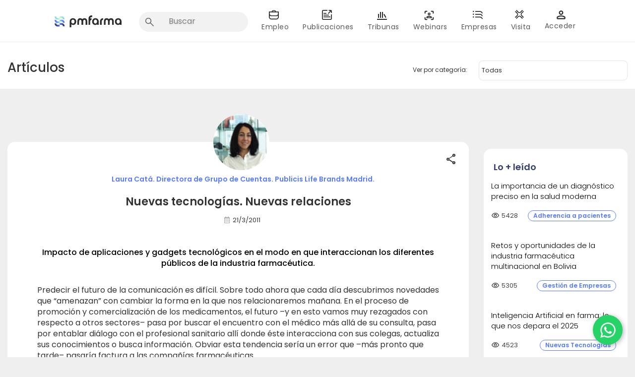

--- FILE ---
content_type: text/html; charset=UTF-8
request_url: https://www.pmfarma.com/articulos/947-redes-sociales-aliados-o-enemigos-en-su-impacto-social-sobre-la-salud.html
body_size: 21833
content:
<!DOCTYPE html PUBLIC "-//W3C//DTD XHTML 1.0 Transitional//EN" "http://www.w3.org/TR/xhtml1/DTD/xhtml1-transitional.dtd">
<html xmlns="http://www.w3.org/1999/xhtml">
<head>
<meta http-equiv="Content-Type" content="text/html; charset=UTF-8" />
<meta property = 'og:url' content ="Por Laura Cat&aacute;. Directora de Grupo de Cuentas. Publicis Life Brands Madrid."/>
<meta property = 'og:type' content ="article"/>
<meta name="twitter:card" content="summary" />
<meta name="twitter:site" content="@pmfarma" />
<meta name="twitter:title" content="Nuevas tecnolog&iacute;as. Nuevas relaciones" />
<meta name="twitter:description" content="Por Laura Cat&aacute;. Directora de Grupo de Cuentas. Publicis Life Brands Madrid." />
<meta name="twitter:image" content="" />
<meta property = "og:image" content = ""/>
<meta property='og:video' content='' />
<meta name="viewport" content="width=device-width, user-scalable=no, initial-scale=1.0, maximum-scale=1.0, minimum-scale=1.0">
<link rel="stylesheet" type="text/css" href="/style/font-awesome.css?v=1.4" />
<link rel="stylesheet" type="text/css" href="/style/layout.css?v=3.39" />
<link rel="stylesheet" type="text/css" href="/style/articulos.css?v=1.9" />
<link rel="stylesheet" type="text/css" href="/incs/plugins/comments/comments.css?v=1.4" />
<link href="https://fonts.googleapis.com/css?family=Fira+Sans:400,700&display=swap" rel="stylesheet">
<link href="/style/tabs_pestanas.css?v=1.5" rel="stylesheet" media="screen" />
<script type="text/javascript" src="/style/bootstrap/js/jquery-3.2.1.min.js"></script>
<script type="text/javascript" src="/scripts/jquery.idTabs.min.js"></script>
<script type="text/javascript" src="/scripts/layout.js?v=1.2"></script>
<script type="text/javascript" src="/incs/plugins/comments/comments.js?v=1.2"></script>
<script type="text/javascript" src="/style/bootstrap/js/bootstrap.min.js"></script>
<link rel="stylesheet" href="https://use.fontawesome.com/releases/v5.8.2/css/all.css" integrity="sha384-oS3vJWv+0UjzBfQzYUhtDYW+Pj2yciDJxpsK1OYPAYjqT085Qq/1cq5FLXAZQ7Ay" crossorigin="anonymous">
<link rel="stylesheet" href="https://maxcdn.bootstrapcdn.com/bootstrap/3.3.7/css/bootstrap.min.css" integrity="sha384-BVYiiSIFeK1dGmJRAkycuHAHRg32OmUcww7on3RYdg4Va+PmSTsz/K68vbdEjh4u" crossorigin="anonymous">
<link rel="stylesheet" type="text/css" href="/style/modal-login.css?v=1.71" />
<link href="https://fonts.googleapis.com/css2?family=Roboto:wght@100;300;400;500;700;900&display=swap" rel="stylesheet">
<link href="https://fonts.googleapis.com/css2?family=Poppins:wght@100;300;400;500;600;700;800;900&display=swap" rel="stylesheet">
<link href="https://fonts.googleapis.com/css2?family=Montserrat:wght@100;200;300;400;500;600;700;800;900&display=swap" rel="stylesheet">
<title>Articulo: Nuevas tecnolog&iacute;as. Nuevas relaciones</title>
<link rel="canonical" href="https://www.pmfarma.com/articulos/947-nuevas-tecnologyas.-nuevas-relaciones.html"/>
<!-- Elite Video Player -->
<link rel="stylesheet" href="../scripts/EliteVideoPlayer/deploy/css/elite.css" type="text/css" media="screen"/>
<link rel="stylesheet" href="../scripts/EliteVideoPlayer/deploy/css/elite-font-awesome.css" type="text/css">
<link rel="stylesheet" href="../scripts/EliteVideoPlayer/deploy/css/jquery.mCustomScrollbar.css" type="text/css">
<script src="https://cdn.jsdelivr.net/npm/hls.js@latest"></script>
<script src="../scripts/EliteVideoPlayer/deploy/js/froogaloop.js" type="text/javascript"></script>
<script src="../scripts/EliteVideoPlayer/deploy/js/jquery.mCustomScrollbar.js" type="text/javascript"></script> 
<script src="../scripts/EliteVideoPlayer/deploy/js/THREEx.FullScreen.js"></script>
<script src="../scripts/EliteVideoPlayer/deploy/js/videoPlayer.js" type="text/javascript"></script>
<script src="../scripts/EliteVideoPlayer/deploy/js/Playlist.js" type="text/javascript"></script>
<style>
.show_video {
    border: 0px solid black!important;
    max-width: 80%!important;
   
    /* margin-left: -2.5rem; */
	margin-bottom: 1rem;
	/* display: inline-flex !important; */
}

/* .elite_vp_videoPlayerAD {
	width: 10%!important;
}*/
.elite_vp_mainContainer{
	width: 80%!important;
}

.IN-bf195e49-eb86-4856-9b9f-1c8710d456be-1G9ISYhSF8XoOmdcl0yKDu, .IN-bf195e49-eb86-4856-9b9f-1c8710d456be-1G9ISYhSF8XoOmdcl0yKDu.IN-bf195e49-eb86-4856-9b9f-1c8710d456be-3uCBSbQNVNf2QjqHe1rfb6 {
    font-size: 11px !important;
    height: 20px !important;
    line-height: 20px !important;
    padding: 0 7px !important;
    width: 80px !important;
    border-radius: 15px !important;
}
</style>


</head>
<body style="background-color: #efefef!important;">
<h1 class="hidden">Nuevas tecnologías. Nuevas relaciones</h1>	

<!-- Google Tag Manager -->

<script>
 
            (function(w, d, s, l, i) {
                w[l] = w[l] || [];
                w[l].push({
                    'gtm.start': new Date().getTime(),
                    event: 'gtm.js'
                });
                var f = d.getElementsByTagName(s)[0],
                    j = d.createElement(s),
                    dl = l != 'dataLayer' ? '&l=' + l : '';
                j.async = true;
                j.src =
                    'https://www.googletagmanager.com/gtm.js?id=' + i + dl;
                f.parentNode.insertBefore(j, f);
            })(window, document, 'script', 'dataLayer', 'GTM-54KL8MGT');
  

    
</script>

<!-- <script>
(function() {
    var observer = new MutationObserver(function(mutations) {
        var ipr = document.querySelector('.ipr-container');
        if (ipr && ipr.parentElement !== document.body) {
            document.body.appendChild(ipr);
            observer.disconnect();
        }
    });
    observer.observe(document.body, { childList: true, subtree: true });
})();
</script> -->

<!-- End Google Tag Manager -->



<script async src="https://www.googletagmanager.com/gtag/js?id=G-34XERDDW04"></script>
<script type="text/javascript">
    function cerarAvisoHeader() {

        setCookie('aviso_header', 'active', 365);

        $('#aviso_header_a').hide();

    }



    function getCookie(cname) {
        var name = cname + "=";

        var decodedCookie = decodeURIComponent(document.cookie);

        var ca = decodedCookie.split(';');

        for (var i = 0; i < ca.length; i++) {

            var c = ca[i];

            while (c.charAt(0) == ' ') {

                c = c.substring(1);

            }

            if (c.indexOf(name) == 0) {

                return c.substring(name.length, c.length);

            }

        }

        return "";

    }



    function setCookie(cname, cvalue, exdays) {

        var d = new Date();

        d.setTime(d.getTime() + (exdays * 24 * 60 * 60 * 1000));

        var expires = "expires=" + d.toUTCString();

        document.cookie = cname + "=" + cvalue + ";" + expires + ";path=/";

    }

    // Función para agregar Google Tag Manager
    // function addGTM() {
    //     const script = document.createElement('script');
    //     script.async = true;
    //     script.src = `https://www.googletagmanager.com/gtm.js?id=G-34XERDDW04`;

    //     document.head.appendChild(script);
    // }
    window.dataLayer = window.dataLayer || [];
    function gtag(){ window.dataLayer.push(arguments); }

    function addGTM() {
        gtag('js', new Date());
        gtag('config', 'G-34XERDDW04');
    }
    function eventTrackRolUserGTM(){
        var sistemaLocalStorage = JSON.parse(localStorage.getItem('sistema'));
		var profesionalSanitario = JSON.parse(localStorage.getItem('profesional_sanitario'));
        if(sistemaLocalStorage){
            var rolesUserObj  = sistemaLocalStorage?.authUser?.roles;
            var arrRoles= [];
            for (var key in rolesUserObj) {
                if(rolesUserObj[key] === 1){
                    arrRoles.push(key)
                }
            }
            gtag('event', 'send-user-rol', {
                pageName: window.location.pathname,    
                rolUser: arrRoles 
            });
        }else if(profesionalSanitario && profesionalSanitario==1){
            gtag('event', 'send-user-rol', {
                pageName: window.location.pathname,    
                rolUser: ["profesional-sanitario"],    
            });
		}
    }

    jQuery(document).ready(function($) {
        addGTM();
        setTimeout(function () {
            eventTrackRolUserGTM(); 
        }, 1000);
        var aviso_header_cookie = getCookie('aviso_header');

        if (aviso_header_cookie.length === 0) {

            $('#aviso_header_a').show();

        }



    });
</script>




<script type="text/javascript">
    function center_div(capa){  
        //request data for centering  
        var windowWidth = document.documentElement.clientWidth;  
        windowHeight = document.documentElement.clientHeight;  
        var popupHeight = $(capa).height();  
        var popupWidth = $(capa).width();  
        //centering
        $(capa).css({  
            "display": "block",           
            "background-color" : "rgba(0, 0, 0, 0.4)", 
            "height": "100vh",
            "overflow": "hidden",
            "z-index": 999

        
        });
        $('#content').css({  
            "opacity": "0.5",          
        });
    }
    jQuery(document).ready(function($) {



        var alterClass = function() {

            var ww = document.body.clientWidth;

            if (ww < 751) {

                $('#listaQuitarFloat').removeClass("pull-right");

                $('.icoFarmacia').removeClass("icoFarmacia");

                $('.icoEmpleo1').removeClass("icoEmpleo1");

                $('.icoAcualidad').removeClass("icoAcualidad");

                $('.icoRadiografias').removeClass("icoRadiografias");

                $('.icoWebinars').removeClass("icoWebinars");

                $('.icoEmpresas').removeClass("icoEmpresas");

                $('.icoTribunas').removeClass("icoTribunas");

                $('.brMenu').removeClass("Eliminar");





                //$('#avatarNewHeader').css("display", "none");



            } else if (ww >= 401) {



                $('#icoFarmacia').addClass("icoFarmacia");

                $('#icoEmpleo1').addClass("icoEmpleo1");

                $('#icoAcualidad').addClass("icoAcualidad");

                $('#icoRadiografias').addClass("icoRadiografias");

                $('#icoWebinars').addClass("icoWebinars");

                $('#icoEmpresas').addClass("icoEmpresas");

                $('#icoTribunas').addClass("icoTribunas");

                $('.brMenu').addClass("Eliminar");



            };

        };



        $(window).resize(function() {

            alterClass();

        });



        //Fire it when the page first loads:

        alterClass();



        //Menu mobile

        $('.menu li:has(ul)').click(function(e) {

            e.preventDefault();

            //alert("eee");

            if ($(this).hasClass('activado')) {

                $(this).removeClass('activado');

                $(this).children('ul').slideUp();

            } else {

                $('.menu li ul').slideUp();

                $('.menu li').removeClass('activado');

                $(this).addClass('activado');

                $(this).children('ul').slideDown();

            }

        });
        $('.buttonWithChevronDown').on("click", function(){
            $(this).toggleClass('buttonWithChevronUp').toggleClass('buttonWithChevronDown');
        });



        $('.btn-menu').click(function() {
            center_div(".background-mobile-drawer")
            $('.div-menu-mobile-inicial').css({});

            $('.contenedor-menu #menu').toggle({
                direction: 'right',
                duration: 200 // adjust the animation duration as needed
            });
            $('.headerNew-mobile .div-menu-mobile-inicial').css({  
                "opacity": "0.5",          
            });
        });
        $('.closeIconDrawer').click(function(){
            $('.background-mobile-drawer').css({     
                "background-color" : "#F2F2F2",             
            });
            $('#content').css({
                "opacity": 1, 
            });
            $('body').css({
                "overflow": "auto",      
            })
            $('.headerNew-mobile .div-menu-mobile-inicial').css({     
                "opacity": 1           
            });
            $('.contenedor-menu #menu').toggle({
                direction: 'left',
                duration: -100 // adjust the animation duration as needed
            });
        })
        $('.avatarLogged').click(function(){
            center_div(".background-mobile-drawer")
    
            $('.contenedor-menu .card-logged-user').toggle({
                direction: 'right',
                duration: -100 // adjust the animation duration as needed
            });
            $('.contenedor-menu .card-logged-user').css({
                "opacity": 1          
            });
           
            $('.headerNew-mobile .div-menu-mobile-inicial .div-menu-mobile-inicial').children().not('.contenedor-menu .container-card-logged-user').each(function() {    
                $(this).css("opacity", "0.5");  // Change opacity for all elements except '.card-logged-user'
            });
        
        })
        $('.closeIconCardAvatar').click(function(){
            $('.background-mobile-drawer').css({     
                "background-color" : "#F2F2F2",             
            });
            $('#content').css({
                "opacity": 1,      
            });
            $('body').css({
                "overflow": "auto",      
            })
            $('.headerNew-mobile .div-menu-mobile-inicial').css({     
                "opacity": 1           
            });
            $('.contenedor-menu .card-logged-user').toggle({
                direction: 'right',
                duration: -100 // adjust the animation duration as needed
            });
        })
        $('#content').click(function(){
            $('.background-mobile-drawer').css({     
                "background-color" : "#F2F2F2",             
            });
            $('#content').css({
                "opacity": 1,      
            });
            $('body').css({
                "overflow": "auto",      
            })
            $('.headerNew-mobile .div-menu-mobile-inicial').css({     
                "opacity": 1           
            });
            if ( $('.contenedor-menu #menu').is(":visible")) {
                $('.contenedor-menu #menu').toggle({
                direction: 'left',
                duration: -100 
                }); 
            }
            if ($('.contenedor-menu .card-logged-user').is(":visible")) {
                $('.contenedor-menu .card-logged-user').toggle({
                direction: 'right',
                duration: -100 
            });
            }
        })
        $(window).resize(function() {

            if ($(document).width() > 1200) {

                $('.contenedor-menu .menu').css({
                    'display': 'block'
                });

            }



            if ($(document).width() < 1200) {
                /*
                $('.contenedor-menu .menu').css({
                    'display': 'none'
                });

                $('.menu li ul').slideUp();

                $('.menu li').removeClass('activado');
                */
            }



        });



        $('.menu li ul li a').click(function() {

            window.location.href = $(this).attr("href");

        });


        $("#search input[type='text']").focus(function() {
                $('.headerNew-mobile .containerRowMobile').css({
                    'display': 'none'
                });
                $('.avatarImageHeaderMobile').css({
                    'display': 'none'
                });
                $('.container-card-logged-user').css({
                    'display': 'none'
                });
        });

        $("#search input[type='text']").blur(function() {
            $('.headerNew-mobile .containerRowMobile').css({
                'display': 'flex'
            });
            $('.avatarImageHeaderMobile').css({
                'display': 'block'
            });
            $('.container-card-logged-user').css({
                    'display': 'block'
                });
        });
    


    });
</script>
<link rel="stylesheet" href="https://fonts.googleapis.com/css2?family=Material+Symbols+Outlined:opsz,wght,FILL,GRAD@20..48,100..700,0..1,-50..200" />
<link href="https://fonts.googleapis.com/css2?family=Poppins:wght@100;300;400;500;600;700;800;900&display=swap" rel="stylesheet">
<style type="text/css">
    .Eliminar {

        height: 25px;

    }



    .custom-home-banner-mobile  {
        display: none;
    }

    .custom-home-banner {
        display: block;
        margin-left: auto;
        margin-right: auto;
        width:1250px!important;
    }

    @media (max-width: 414px) {

        .custom-home-banner {
            display: none;
        }

        .custom-home-banner-mobile{
            display: block;
        }

    }



    .menu-tribunas-txt {

        background-color: #fff !Important;

        color: #595959;

        font-size: 12px;

        font-weight: 400;
        font-family: 'Poppins', 'sans-serif';

    }

    .menu-tribunas-txt:hover {

        font-size: 12px;

        font-weight: bold;

        text-decoration: none;
        font-family: 'Poppins', 'sans-serif';

    }

    .menu-tribunas-txt-mvl {

        background-color: #fff !Important;

        color: #595959;

        font-size: 12px;

        font-weight: 400;
        font-family: 'Poppins', 'sans-serif';

    }

    .menu-tribunas-txt-mvl:hover {

        color: #595959;
        font-size: 12px;

        font-weight: 400;

        text-decoration: none;
        font-family: 'Poppins', 'sans-serif';

    }

    .submenu-home-txt {

        color: #595959 !Important;
        font-size: 14px !Important;
        font-weight: 400 !Important;

    }

    .submenu-home-txt:hover {
        color: white;

    }

    .submenu-home-txt-mvl {

        background-color: #0062AC !Important;

        color: white !Important;

        font-family: 'Poppins', 'sans-serif';

        font-size: 16px !Important;

        font-weight: 400 !Important;

    }
dropdown
    .submenu-home-txt-mvl:hover {

        background-color: #095ECF;

        color: white;

    }

    .nav .open>a,
    .nav .open>a:hover,
    .nav .open>a:focus {

        background-color: #095ECF !Important;

    }

    .hr-horizontal {

        border-top: 1px solid gray;

        opacity: 0.5;

        padding: 0;

        margin: 0 auto;

    }

    .div-menu-ul {

        padding-top: 5px;

        padding-bottom: 5px;

    }

    .div-menu-li {
        background-color: #fff;
        height: 30px !Important;
        min-height: 48px;
        padding: 8px 16px;

    }

    .div-menu-text {

        padding-left: 17px !Important;

    }

    .menu-perfil {
        min-width: 200px;
        background-color: white !important;
        border: 0px !important;
        padding: 0px !important;
        padding-bottom: 10px !important;
        border-radius: 8px !important;
    }
    .menu-perfil li{
        padding-top: 8px !important;
        padding-top: 8px !important;
    }
    li>a:hover.menu-perfil-item {
        background-color: #EEEEEE !important;
        border-radius: 10px;
    }

    .menu-perfil-item {
        font-family: 'Poppins' !important;
        font-weight: 500 !important;
        display: flex !important;
        align-items: center;
        color: #676767 !important;

    }
    .menu-perfil-item-movil {
        display: flex !important;
        align-items: center;
    }
    .menu-perfil-item-movil .label-item-mobile{
        font-family: 'Poppins' !important;
        font-weight: 400 !important;
        font-size: 14px;
        color: #2B2B2B;
    }
    .btn-logout{
        background-color: #577CFF;
        border-radius: 5px;
        color: white;
        font-weight: 500!important;
        font: 13px;
        padding: 5px 12px;
    }
    .vertical-line{
        border-left: 1px solid #f2f2f2;
        height: 150px;
        margin-top: 20px;
    }
    .menu-perfil-item:active {

        color: #70C7D7 !important;
        background-color: #EAF5F8 !important;

    }

    .badge {
        background-color: red !important;
        margin: 0 .8rem !important;
        display: inline-block;
        min-width: 10px;
        padding: 3px 7px;
        font-size: 12px;
        font-weight: 700;
        line-height: 1;
        color: #fff;
        text-align: center;
        white-space: nowrap;
        vertical-align: middle;
        background-color: #777;
        border-radius: 10px;
    }
    .badge-container{
        width:100%;
        display: flex;
    justify-content: space-between;
    }

    .menu-icon {
        margin-right: 1rem !important;
        padding: 0 .8rem !important;
        color: #577cff !important;
    }
    .menu-icon-movil {
        margin-right: 1rem !important;
        padding: 0 .8rem !important;
   
    }
.img-round{
    border-radius: 13px!important;
}
.badge-round{
    display: inline-flex;
    color: #fff;
    padding: 2px 6px;
    border-radius: 4px;
    font-size: 12px;
    line-height: 12px;
    min-height: 12px;
    font-weight: 400;
    vertical-align: baseline;
    position: absolute;
    top: 3px;
    right: 12px;
    cursor: inherit;
    border-radius: 1em;
    background-color: red;
  }
    /* EAF5F8 70C7D7
     */
</style>


<div id="banner_flotante_850x500"></div>

<div class="headerNew">

    <div class="container container-header mt10" style="padding-top: 5px; font-weight: bold; padding-bottom: 20px;">

        <div class="col-md-12 p0">

            <div class="col-md-2 col-sm-3 mt15" style="padding-left: 40px;">

                <a style="position: relative; float: left; z-index:10" href="/" id="logoHeaderPMFarma">

                    <img class="pt9 img-responsive" src="/images/layout/headerNew/logos-rebranding/PMFarma-Logo-FullColor.svg?algo" width="175px">



                </a>


            </div>


            <div class="col-md-10 col-sm-9 p0 ">





                <nav class="navbar-default">



                    <div class="container-fluid p0" id="colorResponsive">

                        <!-- Brand and toggle get grouped for better mobile display -->

                        <div class="navbar-header">

                            <button data-hover="dropdown" type="button" class="navbar-toggle collapsed dropdown-toggle" data-hover="dropdown" data-toggle="collapse" data-target="#bs-example-navbar-collapse-1" aria-expanded="false">

                                <span class="sr-only">Toggle navigation</span>

                                <span class="icon-bar"></span>

                                <span class="icon-bar"></span>

                                <span class="icon-bar"></span>

                            </button>

                            <!--<a class="navbar-brand" href="#">Brand</a>-->

                        </div>



                        <!-- Collect the nav links, forms, and other content for toggling -->

                        <div class="collapse navbar-collapse p0" id="bs-example-navbar-collapse-1" style="background-color: #fff;">

                            <ul class="nav navbar-nav" id="listaQuitarFloat">

                                <li class="li-buscador">

                                    <div id="search_form" class="ml10 nbuscador">

                                        <form method="get" action="/search/" id="search" onsubmit="return valida_search('search_input_header')">

                                            <input type="text" autocomplete="off" name="q" maxlength="100" id="search_input_header" placeholder="Buscar" style="outline: none;" onblur="this.value=''">
                                                                                                                                                             <!-- el onblur hace que el texto escrito en el input se borre!-->
                                        </form>

                                    </div>

                                </li>

                                <li class="dropdown icoEmpleo1" id="icoEmpleo1">

                                    <a class="dropdown-toggle estiloTxtMenu" data-toggle="dropdown" role="button" aria-haspopup="true" aria-expanded="false">

                                        <div id="brEliminar" class="brMenu Eliminar"></div>

                                        Empleo

                                    </a>

                                    <ul class="dropdown-menu div-menu-ul" style="border-radius:10px">

                                        <li class="div-menu-li"><a class="submenu-home-txt div-menu-text" href="https://www.pmfarma.com/app/empleo">Home empleo</a></li>

                                        <li class="div-menu-li"><a class="submenu-home-txt div-menu-text" href="https://empleo.pmfarma.com/candidatos">Candidatos</a></li>
                                                      <li class="div-menu-li"><a class="submenu-home-txt div-menu-text" href="https://empleo.pmfarma.com/empresas">Empresas</a></li><li class="div-menu-li"><a class="submenu-home-txt div-menu-text" href="https://academia.pmfarma.com">Academia</a></li>
                                    </ul>

                                </li>



                                <li class="dropdown icoAcualidad" id="icoAcualidad">

                                    <a class="dropdown-toggle estiloTxtMenu" data-toggle="dropdown" role="button" aria-haspopup="true" aria-expanded="false">

                                        <div id="brEliminar" class="brMenu Eliminar"></div>

                                        Publicaciones

                                    </a>

                                    <ul class="dropdown-menu div-menu-ul" style="border-radius:10px">

                                        <li class="div-menu-li"><a class="submenu-home-txt div-menu-text" href="https://www.pmfarma.com/app/noticias?utm_source=pmfarma_old&utm_medium=menu_desktop&utm_id=noticias">Noticias</a></li>

                                        <li class="div-menu-li"><a class="submenu-home-txt div-menu-text" href="/articulos/">Artículos</a></li>

                                        <li class="div-menu-li"><a class="submenu-home-txt div-menu-text" href="/entrevistas/">Entrevistas</a></li>

                                        <li class="div-menu-li"><a class="submenu-home-txt div-menu-text" href="/videos/">Videos</a></li>

                                        <!-- <li class="div-menu-li"><a class="submenu-home-txt div-menu-text" href="/derecho/">Derecho Farmacéutico</a></li> -->

                                        <li class="div-menu-li"><a class="submenu-home-txt div-menu-text" href="https://www.pmfarma.com/app/noticias/category/directivos/4?utm_source=pmfarma_old&utm_medium=menu_desktop&utm_id=directivos">Directivos</a></li>

                                    </ul>

                                </li>



                                <li class="dropdown icoTribunas" id="icoTribunas">

                                    <a class="dropdown-toggle estiloTxtMenu" data-toggle="dropdown" role="button" aria-haspopup="true" aria-expanded="false">

                                        <div id="brEliminar" class="brMenu Eliminar"></div>

                                        Tribunas

                                    </a>

                                    <ul class="dropdown-menu pb0 div-menu-ul div-menu-ul-tribunas" style="border-radius:10px">

                                        
                                                <li class="div-menu-ul-tribunas-item">

                                                    <div style="width: 294px; height: 50px; background-color:#fff; display: flex; align-items: center;">

                                                        <a tabindex="-1" class="menu-tribunas-txt" href="/colaboradores/aeaps/">

                                                            <div style="width: 128px; padding: 0px 0px 20px 24px;">

                                                                <img src="/images/layout/headerNew/tribunasNew/aeaps.png" style="display:block; margin: auto; width: 85px!Important; height: 42px!Important; float: left" />

                                                            </div>

                                                        </a>



                                                        <a tabindex="-1" class="menu-tribunas-txt" href="/colaboradores/aeaps/">AEAPS. Six Thinking Hats</a>



                                                    </div>

                                                    
                                                </li>
                                                <hr style="margin-top: 10px;margin-bottom:10px">
                                                  
                                                   
                                    

                                        
                                                <li class="div-menu-ul-tribunas-item">

                                                    <div style="width: 294px; height: 50px; background-color:#fff; display: flex; align-items: center;">

                                                        <a tabindex="-1" class="menu-tribunas-txt" href="/colaboradores/sdg/">

                                                            <div style="width: 128px; padding: 0px 0px 20px 24px;">

                                                                <img src="/images/layout/headerNew/tribunasNew/sdg.png" style="display:block; margin: auto; width: 85px!Important; height: 42px!Important; float: left" />

                                                            </div>

                                                        </a>



                                                        <a tabindex="-1" class="menu-tribunas-txt" href="/colaboradores/sdg/">Data & Analytics</a>



                                                    </div>

                                                    
                                                </li>
                                                <hr style="margin-top: 10px;margin-bottom:10px">
                                                  
                                                   
                                    

                                        
                                                <li class="div-menu-ul-tribunas-item">

                                                    <div style="width: 294px; height: 50px; background-color:#fff; display: flex; align-items: center;">

                                                        <a tabindex="-1" class="menu-tribunas-txt" href="/colaboradores/mediformplus/">

                                                            <div style="width: 128px; padding: 0px 0px 20px 24px;">

                                                                <img src="/images/layout/headerNew/tribunasNew/mediformplus.png" style="display:block; margin: auto; width: 85px!Important; height: 42px!Important; float: left" />

                                                            </div>

                                                        </a>



                                                        <a tabindex="-1" class="menu-tribunas-txt" href="/colaboradores/mediformplus/">Industria por farmacia</a>



                                                    </div>

                                                    
                                                </li>
                                                <hr style="margin-top: 10px;margin-bottom:10px">
                                                  
                                                   
                                    

                                        
                                                <li class="div-menu-ul-tribunas-item">

                                                    <div style="width: 294px; height: 50px; background-color:#fff; display: flex; align-items: center;">

                                                        <a tabindex="-1" class="menu-tribunas-txt" href="/colaboradores/talento-liderazgo/">

                                                            <div style="width: 128px; padding: 0px 0px 20px 24px;">

                                                                <img src="/images/layout/headerNew/tribunasNew/talento-liderazgo.png" style="display:block; margin: auto; width: 85px!Important; height: 42px!Important; float: left" />

                                                            </div>

                                                        </a>



                                                        <a tabindex="-1" class="menu-tribunas-txt" href="/colaboradores/talento-liderazgo/">Talento y Liderazgo</a>



                                                    </div>

                                                    
                                                </li>
                                                <hr style="margin-top: 10px;margin-bottom:10px">
                                                  
                                                   
                                    

                                        
                                                <li class="div-menu-ul-tribunas-item">

                                                    <div style="width: 294px; height: 50px; background-color:#fff; display: flex; align-items: center;">

                                                        <a tabindex="-1" class="menu-tribunas-txt" href="/colaboradores/mujeres-farma/">

                                                            <div style="width: 128px; padding: 0px 0px 20px 24px;">

                                                                <img src="/images/layout/headerNew/tribunasNew/mujeres-farma.png" style="display:block; margin: auto; width: 85px!Important; height: 42px!Important; float: left" />

                                                            </div>

                                                        </a>



                                                        <a tabindex="-1" class="menu-tribunas-txt" href="/colaboradores/mujeres-farma/">Mujeres en Farma</a>



                                                    </div>

                                                    
                                                </li>
                                                <hr style="margin-top: 10px;margin-bottom:10px">
                                                  
                                                   
                                    

                                        
                                                <li class="div-menu-ul-tribunas-item">

                                                    <div style="width: 294px; height: 50px; background-color:#fff; display: flex; align-items: center;">

                                                        <a tabindex="-1" class="menu-tribunas-txt" href="/colaboradores/farma-leaders-talento/">

                                                            <div style="width: 128px; padding: 0px 0px 20px 24px;">

                                                                <img src="/images/layout/headerNew/tribunasNew/farma-leaders-talento.png" style="display:block; margin: auto; width: 85px!Important; height: 42px!Important; float: left" />

                                                            </div>

                                                        </a>



                                                        <a tabindex="-1" class="menu-tribunas-txt" href="/colaboradores/farma-leaders-talento/">Farma Leaders Talento</a>



                                                    </div>

                                                    
                                                </li>
                                                <hr style="margin-top: 10px;margin-bottom:10px">
                                                  
                                                   
                                    

                                        
                                                <li class="div-menu-ul-tribunas-item">

                                                    <div style="width: 294px; height: 50px; background-color:#fff; display: flex; align-items: center;">

                                                        <a tabindex="-1" class="menu-tribunas-txt" href="/colaboradores/bioemprendedores/">

                                                            <div style="width: 128px; padding: 0px 0px 20px 24px;">

                                                                <img src="/images/layout/headerNew/tribunasNew/bioemprendedores.png" style="display:block; margin: auto; width: 85px!Important; height: 42px!Important; float: left" />

                                                            </div>

                                                        </a>



                                                        <a tabindex="-1" class="menu-tribunas-txt" href="/colaboradores/bioemprendedores/">Bioemprendedores</a>



                                                    </div>

                                                    
                                                </li>
                                                <hr style="margin-top: 10px;margin-bottom:10px">
                                                  
                                                   
                                    

                                        
                                                <li class="div-menu-ul-tribunas-item">

                                                    <div style="width: 294px; height: 50px; background-color:#fff; display: flex; align-items: center;">

                                                        <a tabindex="-1" class="menu-tribunas-txt" href="/colaboradores/ai-data-excellence/">

                                                            <div style="width: 128px; padding: 0px 0px 20px 24px;">

                                                                <img src="/images/layout/headerNew/tribunasNew/ai-data-excellence.png" style="display:block; margin: auto; width: 85px!Important; height: 42px!Important; float: left" />

                                                            </div>

                                                        </a>



                                                        <a tabindex="-1" class="menu-tribunas-txt" href="/colaboradores/ai-data-excellence/">AI & Data Excellence</a>



                                                    </div>

                                                    
                                                </li>
                                                <hr style="margin-top: 10px;margin-bottom:10px">
                                                  
                                                   
                                    

                                        
                                    </ul>

                                </li>



                                <li class="dropdown icoWebinars" id="icoWebinars">

                                    <a href="/webinars/" class="dropdown-toggle estiloTxtMenu" role="button" aria-haspopup="true" aria-expanded="false">

                                        <div id="brEliminar" class="brMenu Eliminar"></div>

                                        Webinars

                                    </a>

                                </li>





                                <li class="dropdown icoEmpresas" id="icoEmpresas">

                                    <a class="dropdown-toggle estiloTxtMenu" data-toggle="dropdown" role="button" aria-haspopup="true" aria-expanded="false">

                                        <div id="brEliminar" class="brMenu Eliminar"></div>

                                        Empresas

                                    </a>

                                    <ul class="dropdown-menu div-menu-ul" style="border-radius:10px">

                                        <!--<li><a href="/blogosfera/">Blogosfera Ftica.</a></li>-->

                                        <li class="div-menu-li"><a class="submenu-home-txt div-menu-text" href="/laboratorios/">Laboratorios</a></li>

                                        <!--<li><a href="/formacion/">Cursos y Postgr.</a></li>-->

                                        <li class="div-menu-li"><a class="submenu-home-txt div-menu-text" href="/guiadeproveedores/">Servicios</a></li>

                                    </ul>

                                </li>
                               

                                    <li class="dropdown icoFarmacia" id="icoFarmacia">

                                        <a class="dropdown-toggle estiloTxtMenu" href="https://www.pmfarma.com/app/visita?utm_source=pmfarma_old&utm_medium=menu_desktop&utm_id=visitadores"  role="button" aria-expanded="false">

                                            <div id="brEliminar" class="brMenu Eliminar"></div>

                                            Visita

                                        </a>

                                        <!-- <ul class="dropdown-menu div-menu-ul">

                                            <li class="div-menu-li"><a class="submenu-home-txt div-menu-text" href="/canal-farmacias/">Canal farmacias</a></li>


                                            <li class="div-menu-li"><a class="submenu-home-txt div-menu-text" href="https://www.pmfarma.com/app/visita?utm_source=pmfarma_old&utm_medium=menu_desktop&utm_id=visitadores">Visita farmacéutica</a></li>

                                        </ul> -->

                                    </li>
                               

                                <!-- 
                                <li class="icoFarmacia" id="icoFarmacia">

                                    <a href="/canal-farmacias/" class="estiloTxtMenu">

                                        <div id="brEliminar" class="brMenu Eliminar"></div>

                                        Canal Farmacias

                                    </a>

                                </li> -->



                                <!--
                                  <li>
                                    <a href="/webinars/" style="color:#0083bf; font-size:11px;">WEBINARS</a>
                                  </li>
                                -->



                                


                                    <li>

                                        <a href="/incs/user/login.php" class="estiloTxtMenu menu-mobile-login" style="color:White!important;">

                                            <center id="avatarNewHeader">

                                                <img id="avatar" class="img-responsive ml10 avatarImageHeader" style="padding-left: 0px;;" src="/images/layout/headerNew/logos-rebranding/PMFarma-Sublogo-User-Icono-Negro.svg">

                                            </center>



                                            <span style="color:#595959">Acceder</span> 

                                        </a>

                                    </li>

                                


                            </ul>

                        </div><!-- /.navbar-collapse -->

                    </div><!-- /.container-fluid -->

                </nav>

            </div>

        </div>

    </div>

</div>



<div class="headerNew-mobile contenedor-menu">

    <div class="div-menu-mobile-inicial" style="background-color: #fff;">
        <div class="col-xs-2 containerRowMobile" >
            
            <a class="btn-menu"><img class=""  src="/images/layout/headerNew/logos-rebranding/menu-drawer.svg"  width="25px"></a>
            <a href="/"><img class="pt9" src="/images/layout/headerNew/logos-rebranding/logo-pmf-only.svg" width="40px"></a>
        </div>
        <div class="col-xs-8" style="display: flex;justify-content: center;">
            <form method="get" action="/search/" id="search">
                <input class="form-control" type="text" autocomplete="off" name="q" maxlength="150" id="search_input_header" placeholder="Buscar" onblur="this.value=''">
            </form>
        </div>
        <div class="col-xs-2 container-card-logged-user">
        
                <a href="/incs/user/login.php"><img src="/images/layout/headerNew/logos-rebranding/PMFarma-Sublogo-User-Icono-Negro.svg" class="icono avatarImageHeaderMobile">
                    </a>

                        </div>


    </div>



    <ul class="menu" id="menu">
        <img class="closeIconDrawer" style="float:right; padding-top: 7px;padding-right: 12px;" src="/images/layout/headerNew/logos-rebranding/close.svg" alt="">

        <li style="display:flex;justify-content:left;margin-top: 5px;">
            <a href="/">
                <img src="/images/layout/headerNew/logos-rebranding/PMFarma-Logo-FullColor.svg" width="158">
            </a>        
        </li>
        <hr style="margin-top: 10px;margin-bottom:10px">
        <li class="icoEmpleoMobile"><a>
            <img src="/images/layout/headerNew/logos-rebranding/PMFarma-Sublogo-Empleo-Icono-Negro.svg" class="icono menu-icon-izquierda">
                <div class="contenedor-menu-text buttonWithChevronDown">Empleo</div>
            </a>

            <ul>

                <li><a class="submenu-home-txt-mvl" href="https://www.pmfarma.com/app/empleo">Home empleo</a></li>

                <li><a class="submenu-home-txt-mvl"  href="https://empleo.pmfarma.com/candidatos">Candidatos</a></li>
                        <li><a class="submenu-home-txt-mvl"  href="https://empleo.pmfarma.com/empresas">Empresas</a></li><li><a class="submenu-home-txt-mvl" href="https://academia.pmfarma.com">Academia</a></li>
                <hr style="margin-top:4px;margin-bottom: 4px;">
            </ul>
        </li>

        <li class="icoAcualidad"><a>
            <img src="/images/layout/headerNew/logos-rebranding/PMFarma-Sublogo-Publish-Icono-Negro.svg" class="icono menu-icon-izquierda"></i>
                <div class="contenedor-menu-text buttonWithChevronDown">Publicaciones</div>
            </a>

            <ul>

                <li><a class="submenu-home-txt-mvl" href="https://www.pmfarma.com/app/noticias?utm_medium=menu_movil&utm_id=noticias">Noticias</a></li>

                <li><a class="submenu-home-txt-mvl" href="/articulos/">Artículos</a></li>

                <li><a class="submenu-home-txt-mvl" href="/entrevistas/">Entrevistas</a></li>

                <li><a class="submenu-home-txt-mvl" href="/videos/">Videos</a></li>

                <!-- <li><a class="submenu-home-txt-mvl" href="/derecho/">Derecho Farmacéutico</a></li> -->

                <li><a class="submenu-home-txt-mvl" href="https://www.pmfarma.com/app/noticias/category/directivos/4?utm_medium=menu_movil&utm_id=directivos">Directivos</a></li>

                <hr style="margin-top:4px;margin-bottom: 4px;">
            </ul>
        </li>

        <li class="icoTribunasMobile"><a>
            <img src="/images/layout/headerNew/logos-rebranding/PMFarma-Sublogo-Tribunas-Icono-Negro.svg" class="icono menu-icon-izquierda fas fa-share-alt">
                <div class="contenedor-menu-text buttonWithChevronDown">Tribunas</div>
            </a>

            <ul>
                
                        <li style="background-color: #fff;">

                            <div style="background-color:#fff; display: flex; align-items: center;">

                                <a tabindex="-1" style="padding-right: 0px; padding-left: 20px; width: 150px" class="menu-tribunas-txt-mvl" href="/colaboradores/aeaps/">

                                    <div style="width: 128px;">

                                        <img src="/images/layout/headerNew/tribunasNew//aeaps.png" style="display:block; margin: auto; width: 85px!Important; height: 42px!Important; float: left" />

                                    </div>

                                </a>

                                <a style="width: 100%; padding: 10px 0px 10px 0px; font-size:13px" href="/colaboradores/aeaps/">AEAPS. Six Thinking Hats</a>

                            </div>
                        </li>
                
                        <li style="background-color: #fff;">

                            <div style="background-color:#fff; display: flex; align-items: center;">

                                <a tabindex="-1" style="padding-right: 0px; padding-left: 20px; width: 150px" class="menu-tribunas-txt-mvl" href="/colaboradores/sdg/">

                                    <div style="width: 128px;">

                                        <img src="/images/layout/headerNew/tribunasNew//sdg.png" style="display:block; margin: auto; width: 85px!Important; height: 42px!Important; float: left" />

                                    </div>

                                </a>

                                <a style="width: 100%; padding: 10px 0px 10px 0px; font-size:13px" href="/colaboradores/sdg/">Data & Analytics</a>

                            </div>
                        </li>
                
                        <li style="background-color: #fff;">

                            <div style="background-color:#fff; display: flex; align-items: center;">

                                <a tabindex="-1" style="padding-right: 0px; padding-left: 20px; width: 150px" class="menu-tribunas-txt-mvl" href="/colaboradores/mediformplus/">

                                    <div style="width: 128px;">

                                        <img src="/images/layout/headerNew/tribunasNew//mediformplus.png" style="display:block; margin: auto; width: 85px!Important; height: 42px!Important; float: left" />

                                    </div>

                                </a>

                                <a style="width: 100%; padding: 10px 0px 10px 0px; font-size:13px" href="/colaboradores/mediformplus/">Industria por farmacia</a>

                            </div>
                        </li>
                
                        <li style="background-color: #fff;">

                            <div style="background-color:#fff; display: flex; align-items: center;">

                                <a tabindex="-1" style="padding-right: 0px; padding-left: 20px; width: 150px" class="menu-tribunas-txt-mvl" href="/colaboradores/talento-liderazgo/">

                                    <div style="width: 128px;">

                                        <img src="/images/layout/headerNew/tribunasNew//talento-liderazgo.png" style="display:block; margin: auto; width: 85px!Important; height: 42px!Important; float: left" />

                                    </div>

                                </a>

                                <a style="width: 100%; padding: 10px 0px 10px 0px; font-size:13px" href="/colaboradores/talento-liderazgo/">Talento y Liderazgo</a>

                            </div>
                        </li>
                
                        <li style="background-color: #fff;">

                            <div style="background-color:#fff; display: flex; align-items: center;">

                                <a tabindex="-1" style="padding-right: 0px; padding-left: 20px; width: 150px" class="menu-tribunas-txt-mvl" href="/colaboradores/mujeres-farma/">

                                    <div style="width: 128px;">

                                        <img src="/images/layout/headerNew/tribunasNew//mujeres-farma.png" style="display:block; margin: auto; width: 85px!Important; height: 42px!Important; float: left" />

                                    </div>

                                </a>

                                <a style="width: 100%; padding: 10px 0px 10px 0px; font-size:13px" href="/colaboradores/mujeres-farma/">Mujeres en Farma</a>

                            </div>
                        </li>
                
                        <li style="background-color: #fff;">

                            <div style="background-color:#fff; display: flex; align-items: center;">

                                <a tabindex="-1" style="padding-right: 0px; padding-left: 20px; width: 150px" class="menu-tribunas-txt-mvl" href="/colaboradores/farma-leaders-talento/">

                                    <div style="width: 128px;">

                                        <img src="/images/layout/headerNew/tribunasNew//farma-leaders-talento.png" style="display:block; margin: auto; width: 85px!Important; height: 42px!Important; float: left" />

                                    </div>

                                </a>

                                <a style="width: 100%; padding: 10px 0px 10px 0px; font-size:13px" href="/colaboradores/farma-leaders-talento/">Farma Leaders Talento</a>

                            </div>
                        </li>
                
                        <li style="background-color: #fff;">

                            <div style="background-color:#fff; display: flex; align-items: center;">

                                <a tabindex="-1" style="padding-right: 0px; padding-left: 20px; width: 150px" class="menu-tribunas-txt-mvl" href="/colaboradores/bioemprendedores/">

                                    <div style="width: 128px;">

                                        <img src="/images/layout/headerNew/tribunasNew//bioemprendedores.png" style="display:block; margin: auto; width: 85px!Important; height: 42px!Important; float: left" />

                                    </div>

                                </a>

                                <a style="width: 100%; padding: 10px 0px 10px 0px; font-size:13px" href="/colaboradores/bioemprendedores/">Bioemprendedores</a>

                            </div>
                        </li>
                
                        <li style="background-color: #fff;">

                            <div style="background-color:#fff; display: flex; align-items: center;">

                                <a tabindex="-1" style="padding-right: 0px; padding-left: 20px; width: 150px" class="menu-tribunas-txt-mvl" href="/colaboradores/ai-data-excellence/">

                                    <div style="width: 128px;">

                                        <img src="/images/layout/headerNew/tribunasNew//ai-data-excellence.png" style="display:block; margin: auto; width: 85px!Important; height: 42px!Important; float: left" />

                                    </div>

                                </a>

                                <a style="width: 100%; padding: 10px 0px 10px 0px; font-size:13px" href="/colaboradores/ai-data-excellence/">AI & Data Excellence</a>

                            </div>
                        </li>
                
                <hr style="margin-top:4px;margin-bottom: 4px;">

            </ul>

        </li>
    
        <li class="icoWebinarsMobile"><a href="/webinars/">
            <img src="/images/layout/headerNew/logos-rebranding/PMFarma-Sublogo-Webinars-Icono-Negro.svg" class="icono menu-icon-izquierda">
                <div class="contenedor-menu-text">Webinars</div>
            </a></li>

        <li class="icoEmpresasMobile"><a>
            <img src="/images/layout/headerNew/logos-rebranding/PMFarma-Sublogo-Directorio-Icono-Negro.svg" class="icono menu-icon-izquierda">
                <div class="contenedor-menu-text buttonWithChevronDown">Empresas</div>
            </a>

            <ul>

                <li><a class="submenu-home-txt-mvl" href="/laboratorios/">Laboratorios</a></li>

                <li><a class="submenu-home-txt-mvl" href="/empresas/">Servicios</a></li>
                <hr style="margin-top:4px;margin-bottom: 4px;">
            </ul>

        </li>
        
        <li class="icoVisitaMobile"><a href="https://www.pmfarma.com/app/visita?utm_medium=menu_movil&utm_id=visitadores">
            <img src="/images/layout/headerNew/logos-rebranding/PMFarma-Sublogo-Visita-Icono-Negro.svg" class="icono menu-icon-izquierda"></i>
                <div class="contenedor-menu-text">Visita</div>
            </a>

            <!-- <ul>

                <li><a class="submenu-home-txt-mvl" href="/canal-farmacias/">Canal farmacias</a></li>

                <li><a class="submenu-home-txt-mvl" href="https://www.pmfarma.com/app/visita?utm_medium=menu_movil&utm_id=visitadores">Visita farmacéutica</a></li>

            </ul> -->

        </li>

      

    </ul>


    <!-- Google Tag Manager (noscript) -->
<!--     <noscript><iframe src="https://www.googletagmanager.com/ns.html?id=GTM-54KL8MGT" height="0" width="0" style="display:none;visibility:hidden"></iframe></noscript>
 -->    
    <!-- End Google Tag Manager (noscript) -->
</div>









    <!-- WhatsApp Business Floating Button -->
    <style>
    .whatsapp-float {
        position: fixed;
        width: 60px;
        height: 60px;
        bottom: 25px;
        right: 25px;
        background-color: #25D366;
        color: #FFF;
        border-radius: 50%;
        text-align: center;
        font-size: 30px;
        box-shadow: 2px 2px 10px rgba(0,0,0,0.3);
        z-index: 9999;
        display: flex;
        align-items: center;
        justify-content: center;
        cursor: pointer;
        transition: all 0.3s ease;
    }
    .whatsapp-float:hover {
        background-color: #128C7E;
        transform: scale(1.1);
        box-shadow: 2px 2px 15px rgba(0,0,0,0.4);
    }
    .whatsapp-float svg {
        width: 35px;
        height: 35px;
        fill: #FFF;
    }
    @media (max-width: 768px) {
        .whatsapp-float {
            width: 55px;
            height: 55px;
            bottom: 20px;
            right: 20px;
        }
        .whatsapp-float svg {
            width: 30px;
            height: 30px;
        }

    }
    </style>


    
    <a href="https://wa.me/34933004211?text=" 
       class="whatsapp-float" 
       target="_blank" 
       rel="noopener noreferrer"
       title="Contactar por WhatsApp">
        <svg xmlns="http://www.w3.org/2000/svg" viewBox="0 0 448 512">
            <path d="M380.9 97.1C339 55.1 283.2 32 223.9 32c-122.4 0-222 99.6-222 222 0 39.1 10.2 77.3 29.6 111L0 480l117.7-30.9c32.4 17.7 68.9 27 106.1 27h.1c122.3 0 224.1-99.6 224.1-222 0-59.3-25.2-115-67.1-157zm-157 341.6c-33.2 0-65.7-8.9-94-25.7l-6.7-4-69.8 18.3L72 359.2l-4.4-7c-18.5-29.4-28.2-63.3-28.2-98.2 0-101.7 82.8-184.5 184.6-184.5 49.3 0 95.6 19.2 130.4 54.1 34.8 34.9 56.2 81.2 56.1 130.5 0 101.8-84.9 184.6-186.6 184.6zm101.2-138.2c-5.5-2.8-32.8-16.2-37.9-18-5.1-1.9-8.8-2.8-12.5 2.8-3.7 5.6-14.3 18-17.6 21.8-3.2 3.7-6.5 4.2-12 1.4-32.6-16.3-54-29.1-75.5-66-5.7-9.8 5.7-9.1 16.3-30.3 1.8-3.7.9-6.9-.5-9.7-1.4-2.8-12.5-30.1-17.1-41.2-4.5-10.8-9.1-9.3-12.5-9.5-3.2-.2-6.9-.2-10.6-.2-3.7 0-9.7 1.4-14.8 6.9-5.1 5.6-19.4 19-19.4 46.3 0 27.3 19.9 53.7 22.6 57.4 2.8 3.7 39.1 59.7 94.8 83.8 35.2 15.2 49 16.5 66.6 13.9 10.7-1.6 32.8-13.4 37.4-26.4 4.6-13 4.6-24.1 3.2-26.4-1.3-2.5-5-3.9-10.5-6.6z"/>
    </svg>
    </a>
    <!-- End WhatsApp Business Floating Button -->


<section class="page-header" style="margin: 0;padding:17px 0!important">
    <div class="container" id="content">
    <div style="display: flex;justify-content:space-between">  
        <h1 style="margin: 0;">
            Artículos         </h1>
        <div style="display:flex;align-items:center">
			<div>
				<span class="grupos_noticias" style="margin-right: 0.2rem;">Ver por categoría:</span>
            </div>
            <select class="noticias-select" onChange="document.location.href='./?grupoS='+this[this.selectedIndex].value">
				<option value="">Todas
					<option value="22">Adherencia a pacientes<option value="10">Eventos y Congresos<option value="24">Fabricación y Logística<option value="18">Formación<option value="16">Gestión de Empresas<option value="13">Investigación Clínica<option value="12">Investigación de Mercados<option value="23">Market Access / RRII<option value="17">Marketing<option value="11">Nuevas Tecnologías<option value="19">Oficina de Farmacia/OTC<option value="20">Política y Legislación<option value="14">Publicidad y Comunicación<option value="15">Recursos Humanos<option value="21">Ventas
			</select>
			
                
            </div>
                </div>
            </div>
        </div>
		
		<script>
			function show_banner_emergente(){
				$("#black_screen_banner_emergente").css({ "background-color" : "#000"}).show();
				$("#contenedor_850x500").show();
			}

			function close_banner_emergente(){
				$("#black_screen_banner_emergente").hide("fast");
				$("#contenedor_850x500").hide("fast")
			}

			function center_div(capa){  
				//request data for centering  
				var windowWidth = document.documentElement.clientWidth;  
				windowHeight = document.documentElement.clientHeight;  
				var popupHeight = $(capa).height();  
				var popupWidth = $(capa).width();  
				//centering
				$("#contenedor_850x500").css({ "position" : "absolute", "top": "50%","left": "50%","transform": "translate(-50%, -10%)"})
			}

			$(document).ready(function() {
				center_div("#contenedor_850x500")

				// $("#arrow-back-top-left").click(function() {
				// 	show_banner_emergente();
				// });


				$("#close_850x500").click(function() {
					close_banner_emergente();
				});
				

				show_banner_emergente();
			});
	
			function showShareModal(titulo, url) {
				var shareModal = document.getElementById('shareModal');
				shareModal.style.display='block';	
			}
			window.onclick = function(event) {
				if (event.target === shareModal) {
					shareModal.style.display = "none"; 
				}
			};
			

		</script>
		<!-- Revive Adserver Hosted edition Javascript Tag - Generated with Revive Adserver v5.5.2 -->
		<script type='text/javascript'>//<![CDATA[
		var m3_u = (location.protocol=='https:'?'https://servedby.revive-adserver.net/ajs.php':'http://servedby.revive-adserver.net/ajs.php');
		var m3_r = Math.floor(Math.random()*99999999999);
		if (!document.MAX_used) document.MAX_used = ',';
		document.write ("<scr"+"ipt type='text/javascript' src='"+m3_u);
		document.write ("?zoneid=10516");
		document.write ('&amp;cb=' + m3_r);
		if (document.MAX_used != ',') document.write ("&amp;exclude=" + document.MAX_used);
		document.write (document.charset ? '&amp;charset='+document.charset : (document.characterSet ? '&amp;charset='+document.characterSet : ''));
		document.write ("&amp;loc=" + escape(window.location));
		if (document.referrer) document.write ("&amp;referer=" + escape(document.referrer));
		if (document.context) document.write ("&context=" + escape(document.context));
		document.write ("'><\/scr"+"ipt>");
		</script>


		<noscript><a href='https://servedby.revive-adserver.net/ck.php?n=a6990998&amp;cb=INSERT_RANDOM_NUMBER_HERE' target='_blank'><img src='https://servedby.revive-adserver.net/avw.php?zoneid=10516&amp;cb=INSERT_RANDOM_NUMBER_HERE&amp;n=a6990998' border='0' alt=''/></a></noscript>

			
    </div>
</section>

<div id="content" class="container articulo-container">
	<div class="row">
		<div class="col-md-9 col-xs-12">
			<div class="noticia-container">
								<div class="compartir-link">
				<button id="compartirButton" type="button" onclick="showShareModal()"><span class="material-symbols-outlined">share</span></button>
				<div class="col-md-12 col-xs-12" id="shareModal" style="display:none">
					<div class="redes-sociales">
						<div><a href="https://twitter.com/share?hashtags=PMFarma,empleo,salud" class="twitter-share-button" data-text="Nuevas tecnologías. Nuevas relaciones" data-hashtag="pmfarmaes" data-count="horizontal" data-via="pmfarma" data-url="https://www.pmfarma.com/nuevas-tecnologyas.-nuevas-relaciones.html" data-lang="es"><img width="13" src="/images/layout/twitter_blanco.svg">Tweet</a></div>						
<div class="contenido_footerborder-none" >
	<div class="div-contenido-footer-social" style="display:flex;">
		<iframe src="https://www.facebook.com/plugins/share_button.php?href=https://www.pmfarma.com/articulos/947-nuevas-tecnologyas.-nuevas-relaciones.html&layout=button&size=small&width=89&height=20&appId" width="89" height="20" style="border-radius:15px; font-family:"Poppins", sans-serif;overflow:hidden" scrolling="no" frameborder="0" allowfullscreen="true" allow="autoplay; clipboard-write; encrypted-media; picture-in-picture; web-share"></iframe>&nbsp;&nbsp;&nbsp;&nbsp;&nbsp;<script type="text/javascript" style="vertical-align:top !important;"src="https://platform.linkedin.com/in.js"></script><script type="in/share" data-url="https://www.pmfarma.com/articulos/947-redes-sociales-aliados-o-enemigos-en-su-impacto-social-sobre-la-salud.html.html" data-counter="right"></script>
	
	</div>
	<span class="clearfloat;" /></span>
</div>					</div>
				
				</div>
						</div>


	</div>
			<div class="noticia_completa">
				<!-- Después de haber estado probando cosas he visto que esto solo influye en en la página del articulo y se puede comentar sin infuir en otro lado. -->
				<!-- <div class="btn-group d-inline-block btn-ico-left" role="group" id="numrevista" style="border-radius: 5px ;">

												
						<div class="revista-desktop btn btn-primary"><i class="fab fa-discourse fa-2x" style="padding:1px; color:white"></i></div>
						<a class="btn" href="" style="text-align:left; font-size:10px; color:white;">
	  					Este artículo lo puedes encontrar<br> en el <u><b>nº</b></u> de la revista PMFarma.
    					</a>
															</div> -->

						<div class="texto">
				<img class="imagen-autor img-responsive" src="/articulos/contenido/947/image/autor.jpg" alt="imagen autor">
				<div class="title">
					<h6><span class="text-blue">Laura Catá. Directora de Grupo de Cuentas. Publicis Life Brands Madrid.</span></h6>
										<h1>Nuevas tecnolog&iacute;as. Nuevas relaciones</h1>
					<div class="div-fecha-lecturas">
					<div class="fecha" style="margin-left:1rem">
										<i class="far fa-calendar-alt" style="margin-right:3px;color:rgb(172, 171, 171);"></i>
										21/3/2011
									</div>					</div>
				</div>
					<div class="articulo-content">
							<div class="entradilla text-center">Impacto de aplicaciones y gadgets tecnológicos en el modo en que interaccionan los diferentes públicos de la industria farmacéutica.</div>
							<br>
							
<p>
	Predecir el futuro de la comunicaci&oacute;n es dif&iacute;cil. Sobre todo ahora que cada d&iacute;a descubrimos novedades que &ldquo;amenazan&rdquo; con cambiar la forma en la que nos relacionaremos ma&ntilde;ana. En el proceso de promoci&oacute;n y comercializaci&oacute;n de los medicamentos, el futuro &ndash;y en esto vamos muy rezagados con respecto a otros sectores&ndash; pasa por buscar el encuentro con el m&eacute;dico m&aacute;s all&aacute; de su consulta, pasa por entablar di&aacute;logo con el profesional sanitario all&iacute; donde &eacute;ste interacciona con sus colegas, actualiza sus conocimientos o busca informaci&oacute;n. Obviar esta tendencia ser&iacute;a un error que &ndash;m&aacute;s pronto que tarde&ndash; pasar&iacute;a factura a las compa&ntilde;&iacute;as farmac&eacute;uticas.</p>
<p>
	Pero incluso ante el panorama m&aacute;s on line, el cuerpo a cuerpo con el m&eacute;dico &ndash;o sea, la visita m&eacute;dica y los eventos presenciales&ndash; seguir&aacute; siendo en los pr&oacute;ximos a&ntilde;os una herramienta de venta fundamental para las marcas. Sin embargo, a pesar de que los modelos tradicionales continuar&aacute;n a corto y medio plazo marcando las relaciones comerciales con los profesionales sanitarios, los responsables de la industria saben que dejar entrar a la tecnolog&iacute;a en este circuito es sin&oacute;nimo de avance. Sin&oacute;nimo de &eacute;xito.</p>
<p>
	Hace unos a&ntilde;os, mientras participaba en la presentaci&oacute;n de un plan piloto para la implementaci&oacute;n de una herramienta de visita interactiva durante una convenci&oacute;n de ventas de un laboratorio, un miembro del equipo de ventas se acerc&oacute; a m&iacute; y me dijo: &ldquo;<em>Si piensan que vamos a ser capaces de manejar estos &ldquo;aparatos&rdquo;, pueden esperar sentados</em>&rdquo;. Poco despu&eacute;s, una encuesta realizada entre los representantes usuarios de aquellos tablet PC, mejoraba incluso las predicciones m&aacute;s optimistas. El estudio mostraba que los delegados se hab&iacute;an familiarizado con la herramienta en tiempo record, que consideraban que les hab&iacute;a ayudado en su interacci&oacute;n con el m&eacute;dico y que cre&iacute;an positivo seguir manejando contenidos interactivos en su tarea diaria. Y es que, hasta los delegados m&aacute;s conservadores, temerosos al cambio y enemigos de la tecnolog&iacute;a, estaban descubriendo una nueva y sencilla manera de captar la atenci&oacute;n de su cliente.</p>
<p>
	Y eso era s&oacute;lo el comienzo de la nueva era de la visita m&eacute;dica. Aquellos tablet PC de pesadas bater&iacute;as y de dudosa manejabilidad en situaciones comprometidas (no poco frecuentes en los pasillos de un ambulatorio o de un hospital), hoy han dado paso a dispositivos mucho m&aacute;s ligeros, manejables y vers&aacute;tiles. El iPad y sus primos hermanos &ndash; las nuevas &ldquo;tabletas&rdquo; &ndash;se presentan hoy como una herramienta fundamental de promoci&oacute;n y fidelizaci&oacute;n de clientes, se adivinan como el c&oacute;mplice ideal del delegado comercial.</p>
<p>
	El iPad es el primero de una nueva clase de dispositivos que realmente ofrece la posibilidad de seducir al m&eacute;dico. La propia naturaleza del iPad humaniza la experiencia de usarlo. La navegaci&oacute;n mediante sencillos gestos manuales crea una forma natural e intuitiva de interacci&oacute;n. La conectividad 3G, la flexibilidad en el discurso y una mayor capacidad de informaci&oacute;n son s&oacute;lo algunas de las ventajas de estos nuevos compa&ntilde;eros de viaje para el representante. La utilizaci&oacute;n de estas herramientas permiten al delegado ganar impacto en su visita, conseguir un mayor control de su argumentario en funci&oacute;n de las preferencias del m&eacute;dico y disponer de un sin fin de recursos para manejar una posible objeci&oacute;n.</p>
<p>
	Pero cambiar la forma de hacer visita m&eacute;dica no s&oacute;lo implica un cambio de mentalidad del delegado. Requiere tambi&eacute;n un proceso de renovaci&oacute;n de actitudes, procedimientos y capacidades en los equipos de &lsquo;marketing&rsquo;, &lsquo;regulatory&rsquo; y &lsquo;medical affairs&rsquo; de las empresas farmac&eacute;uticas y tambi&eacute;n, claro est&aacute;, un cambio esencial en todos los que, desde fuera, ayudamos a dar forma a estas nuevas herramientas de comunicaci&oacute;n. Y es que la creaci&oacute;n de contenidos para soportes digitales es un proceso que muy poco tiene que ver con el dise&ntilde;o de un folleto promocional. Los contenidos interactivos son pel&iacute;culas donde el espectador elige su final. No son elementos est&aacute;ticos e inamovibles y, por tanto, su proceso de creaci&oacute;n no puede ser r&iacute;gido y encorsetado.</p>
<p>
	<strong>Debemos, todos &ndash;industria y colaboradores&ndash; aprender a interaccionar de una manera muy pr&aacute;ctica para dise&ntilde;ar contenidos que realmente permitan entablar nuevas formas de di&aacute;logo, nuevas conversaciones entre nuestras marcas y la comunidad m&eacute;dica.</strong></p>
<p>
	M&aacute;s all&aacute; de la visita comercial, los dispositivos tecnol&oacute;gicos tienen tambi&eacute;n grandes posibilidades en otras formas tradicionales de interacci&oacute;n con el m&eacute;dico. Es cada vez m&aacute;s habitual recurrir al empleo de netbooks (ordenador port&aacute;til de bajo coste y reducidas dimensiones) o iPads en simposios cient&iacute;ficos o encuentros de expertos. En estos contextos, estas herramientas digitales permiten captar mejor el inter&eacute;s e incrementar el grado de participaci&oacute;n de los asistentes, adem&aacute;s de mejorar sensiblemente la imagen del laboratorio organizador. Y es que las &ldquo;viejas formas&rdquo; de comunicaci&oacute;n con el m&eacute;dico encuentran en el dispositivo tecnol&oacute;gico el mejor aliado para su supervivencia.</p>
<p>
	En esta apuesta por lo &ldquo;tecnol&oacute;gico&rdquo;, las empresas farmac&eacute;uticas, conocedoras de las nuevas preferencias de un cliente final cada vez m&aacute;s tecn&oacute;filo y &ldquo;atadas&rdquo; a un cada vez m&aacute;s estricto c&oacute;digo de promoci&oacute;n de medicamentos, se deciden ahora con m&aacute;s fuerza a invertir en aplicaciones digitales como elementos de valor cient&iacute;fico a&ntilde;adido para sus clientes. Ya se encuentran el Apple Store aplicaciones para iPhone o iPad capaces de calcular el riesgo cardiovascular de un paciente o herramientas para seguimiento y archivo de casos cl&iacute;nicos. Y es que el cl&aacute;sico y hoy denostado gimmick para el m&eacute;dico, encuentra solo sentido en su versi&oacute;n m&aacute;s tecnol&oacute;gica. Y el mensaje promocional halla su mejor soporte en estos elementos de alto valor para el profesional sanitario.</p>
<p>
	Ninguna compa&ntilde;&iacute;a de nuestra industria puede quedarse al margen de la evoluci&oacute;n que suponen las nuevas tecnolog&iacute;as en el proceso de comunicaci&oacute;n. Y, como primer paso, es fundamental que se atrevan a incorporar tecnolog&iacute;a para enriquecer los m&eacute;todos tradicionales de interacci&oacute;n con los profesionales sanitarios. Muchas compa&ntilde;&iacute;as ya est&aacute;n en esta onda. Otras llegar&aacute;n pronto. Algunas llegar&aacute;n tarde.</p>
					</div>
					<div class="categorias-content">
						<h6>Categorias:</h6>
						<div class="categorias">
						<a class="categoria" href="./?grupoS=11"></span>Nuevas Tecnologías</a>						</div>
					</div>
				</div>
				<div style="font-size:12px; padding:10px; background-color:#FCFCFC; color:#999; border-radius: 0 0 15px 15px;" id="txtResponsableMobile">
				</div>
				<div style="font-size:12px; padding:10px; background-color:#FCFCFC; color:#999; border-radius: 0 0 15px 15px;" id="txtResponsableDesktop">
					PMFarma no se hace responsable ni se identifica con las opiniones, informaciones, ideas o conceptos vertidos en los artículos de opinión publicados en todos sus medios tanto revistas impresas, digitales y web.
				</div>
				<script>
					function verMasTexto(){
						const texto = ["PMFarma no se hace responsable ni se identifica con las opiniones, informaciones, ideas o conceptos vertidos en los artículos de opinión publicados en todos sus medios tanto revistas impresas, digitales y web."];
						const verMas = texto[0];
						document.getElementById("txtResponsableMobile").innerHTML = verMas
					}
					const texto = ["PMFarma no se hace responsable ni se identifica con las opiniones, informaciones, ideas o conceptos vertidos en los artículos de opinión publicados en todos sus medios tanto revistas impresas, digitales y web."];
					const verMas = texto[0].slice(0, 36);
					document.getElementById("txtResponsableMobile").innerHTML = verMas + "... <a href='javascript:;' onclick='verMasTexto()' style='text-decoration:underline'>Ver más</a>";
				</script>
				</div>				
				
			
			
			
            
                <center style="margin-top: 10px;">
				  					<div class="banner_responsive_470">
						<ins data-revive-zoneid="10510" data-revive-block="1" data-revive-id="727bec5e09208690b050ccfc6a45d384"></ins>
						<script async src="//servedby.revive-adserver.net/asyncjs.php"></script>
					</div>
				                  </center>
            
			<div class="clearfix"></div>

			<div class="articulos_relacionados">
			<h4>Articulos relacionados:</h4>
			<div class="row articulos-list-blocks">
    
        
        <div class="col-xs-12 col-sm-12 col-md-6 col-lg-4">
                            <article class="card articulo">
                    <div class="card-header">
                                                <div class="cabezera" style="background-image: url('contenido/4454/image/portada.jpg');;background-position: center;background-repeat: no-repeat;background-size: cover;">
                                                                    <div class="d-flex">
                                            <div class="pm-tag ml-auto m-2 text-truncate mw-75">
                                                <a href="./?grupoS=11">
                                                    Nuevas Tecnologías                                                </a>
                                            </div>
                                        </div>
                                                            </div>
                    </div>
                    <div class="card-body">
                        <div class="d-flex flex-column justify-content-between h-100">
                            <div class="body">
                                <div class="d-flex post-sticker">
                                    <div class="mr-1 d-none d-md-block">
                                                                                <img src="/articulos/contenido/4454/image/autor.jpg" alt="Logo" class="img-flex rounded-circle border" style="height: 35px; width: 35px;">
                                    </div>
                                    <div class="flex-grow-1 align-self-center d-none d-md-block">
                                        <span style="font-weight:500; margin-left:3px;text-transform:uppercase;font-size:12px">Joaquín Ríos. AI Lead. NutriMed Clinical Nutrition.</span>
                                    </div>
                                </div>
                                <h5 class="post-title short-title">
                                                                        <a href="/articulos/4454-llegyi-la-ia-y-lo-cambiyi-todo-literalmente.html">Lleg&oacute; la IA y lo cambi&oacute; todo, literalmente</a>
                                </h5>
                                <p class="card-text short-desc pb-md-3">
                                    
	

	Hay d&iacute;as silenciosos que, sin embargo, cambian nuestro rumbo. El m&iacute;o comenz&oacute; en una farmacia. Un mostrador blanco, olor a alcohol y crema de manos, cajas ordenadas y, al otro lado, personas con prisas y preguntas. En aquel peque&ntilde;o mundo aprend&iacute; lo que hoy sigo considerando el principio de todo: escuchar. Escuchar para entender qu&eacute; duele, qu&eacute; preocupa, qu&eacute; se necesita realmente. No hab&iacute;a inteligencia artificial en esa escena; ni...                                </p>
                            </div>

                            <div class="footing d-flex justify-content-between align-items-center">
                                <div class="date">
                                    <div class="line-ico-txt">
                                        <div class="line-ico">
                                            <i class="far fa-calendar-alt"></i>
                                        </div>
                                                                                <span>Ene. 2026</span>
                                    </div>
                                </div>
                            </div>
                        </div>
                    </div>
                </article>
                    </div>

    
        
        <div class="col-xs-12 col-sm-12 col-md-6 col-lg-4">
                            <article class="card articulo">
                    <div class="card-header">
                                                <div class="cabezera" style="background-image: url('contenido/4456/image/portada.jpg');;background-position: center;background-repeat: no-repeat;background-size: cover;">
                                                                    <div class="d-flex">
                                            <div class="pm-tag ml-auto m-2 text-truncate mw-75">
                                                <a href="./?grupoS=22">
                                                    Adherencia a pacientes                                                </a>
                                            </div>
                                        </div>
                                                            </div>
                    </div>
                    <div class="card-body">
                        <div class="d-flex flex-column justify-content-between h-100">
                            <div class="body">
                                <div class="d-flex post-sticker">
                                    <div class="mr-1 d-none d-md-block">
                                                                                <img src="/articulos/contenido/4456/image/autor.jpg" alt="Logo" class="img-flex rounded-circle border" style="height: 35px; width: 35px;">
                                    </div>
                                    <div class="flex-grow-1 align-self-center d-none d-md-block">
                                        <span style="font-weight:500; margin-left:3px;text-transform:uppercase;font-size:12px">Santen Pharmaceutical.</span>
                                    </div>
                                </div>
                                <h5 class="post-title short-title">
                                                                        <a href="/articulos/4456-glauccare-cuando-la-excelencia-en-glaucoma-se-traduce-en-bienestar-social.html">GlauCCare: cuando la excelencia en glaucoma se traduce en bienestar social</a>
                                </h5>
                                <p class="card-text short-desc pb-md-3">
                                    
	

	GlauCCare, la iniciativa impulsada por Santen para mejorar el abordaje del glaucoma, ha sido reconocida con el premio Bienestar Social en los Corporate Wellbeing Awards, otorgados por Intrama, la primera consultora en Espa&ntilde;a especializada en Diversidad &amp; Inclusi&oacute;n y Corporate Wellbeing. Un galard&oacute;n que pone en valor no solo un modelo innovador de cuidado sanitario, sino tambi&eacute;n su impacto real en la vida de las personas con glaucoma,...                                </p>
                            </div>

                            <div class="footing d-flex justify-content-between align-items-center">
                                <div class="date">
                                    <div class="line-ico-txt">
                                        <div class="line-ico">
                                            <i class="far fa-calendar-alt"></i>
                                        </div>
                                                                                <span>Ene. 2026</span>
                                    </div>
                                </div>
                            </div>
                        </div>
                    </div>
                </article>
                    </div>

    
        
        <div class="col-xs-12 col-sm-12 col-md-6 col-lg-4">
                            <article class="card articulo">
                    <div class="card-header">
                                                <div class="cabezera" style="background-image: url('contenido/4457/image/portada.jpg');;background-position: center;background-repeat: no-repeat;background-size: cover;">
                                                                    <div class="d-flex">
                                            <div class="pm-tag ml-auto m-2 text-truncate mw-75">
                                                <a href="./?grupoS=11">
                                                    Nuevas Tecnologías                                                </a>
                                            </div>
                                        </div>
                                                            </div>
                    </div>
                    <div class="card-body">
                        <div class="d-flex flex-column justify-content-between h-100">
                            <div class="body">
                                <div class="d-flex post-sticker">
                                    <div class="mr-1 d-none d-md-block">
                                                                                <img src="/articulos/contenido/4457/image/autor.jpg" alt="Logo" class="img-flex rounded-circle border" style="height: 35px; width: 35px;">
                                    </div>
                                    <div class="flex-grow-1 align-self-center d-none d-md-block">
                                        <span style="font-weight:500; margin-left:3px;text-transform:uppercase;font-size:12px">Carlos Vieira. Country Manager para Iberia, Italia y Latinoamérica. Hornetsecurity.</span>
                                    </div>
                                </div>
                                <h5 class="post-title short-title">
                                                                        <a href="/articulos/4457-la-soberanya-de-los-datos-un-pilar-imprescindible-para-el-futuro-del-sector-farmacyutico.html">La soberan&iacute;a de los datos: un pilar imprescindible para el futuro del sector farmac&eacute;utico</a>
                                </h5>
                                <p class="card-text short-desc pb-md-3">
                                    
	

	En la industria farmac&eacute;utica, donde la investigaci&oacute;n cient&iacute;fica y la protecci&oacute;n de la propiedad intelectual definen la competitividad global, la soberan&iacute;a de los datos ha dejado de ser un concepto t&eacute;cnico para convertirse en un asunto estrat&eacute;gico. La pregunta ya no es si las compa&ntilde;&iacute;as del sector deben preocuparse por d&oacute;nde residen sus datos, sino qu&eacute; riesgos asumen si no lo hacen. En un entorno en el que los ensayos cl&iacute;nicos se...                                </p>
                            </div>

                            <div class="footing d-flex justify-content-between align-items-center">
                                <div class="date">
                                    <div class="line-ico-txt">
                                        <div class="line-ico">
                                            <i class="far fa-calendar-alt"></i>
                                        </div>
                                                                                <span>Ene. 2026</span>
                                    </div>
                                </div>
                            </div>
                        </div>
                    </div>
                </article>
                    </div>

    </div>			</div>

		</div>
				  <div class="modal modal-login fade" id="Modalogin" tabindex="-1" role="dialog" aria-labelledby="Modalogin" aria-hidden="true" data-backdrop="static" data-keyboard="false">
    <div class="modal-dialog modal-dialog-login">
      <div class="modal-content modal-content-login">
        <div class="modal-header"></div>
        <div class="modal-body modal-login-body"></div>
        <div class="">
          <div class="col-md-12 col-xs-12">
            <div class="col-md-6 col-sm-12 col-xs-12 modal-login-left">
              <span class="modal-left-titulo">Crea gratis una cuenta</span>
              <div class="mt20"></div>
              <div class="div-modal-left-ventaja">
                <div class="modal-left-ventaja"><img src="/images/icono_ok.png" class="mr5" width="16">Accede a todos los contenidos de la web</div>
                <div class="mt10"></div>
                <div class="modal-left-ventaja"><img src="/images/icono_ok.png" class="mr5" width="16">Recibe las revistas y el newsletter</div>
                <div class="mt10"></div>
                <div class="modal-left-ventaja"><img src="/images/icono_ok.png" class="mr5" width="16">Inscríbete a ofertas de empleo</div>
                <div class="mt10"></div>
                <div class="modal-left-ventaja"><img src="/images/icono_ok.png" class="mr5" width="16">Rellena tu perfil</div>
                <div class="mt20"></div>
              </div>
              <div class="mt30"></div>
              <span class="modal-left-text1">¿Quieres acceder a tu cuenta?</span>
              <div class="mt15"></div>
              <a href="/incs/user/p1.php?rd=web&redirect=http://www.pmfarma.com/articulos/947-redes-sociales-aliados-o-enemigos-en-su-impacto-social-sobre-la-salud.html" class="modal-left-button-registrarte">Regístrate ahora</a>
              <div class="mt15"></div>
              <a href="https://www.pmfarma.com/app/auth/login?redirect_url=http://www.pmfarma.com/articulos/947-redes-sociales-aliados-o-enemigos-en-su-impacto-social-sobre-la-salud.html" class="modal-left-text2">Ya tengo una cuenta</a>
            </div>
            <div class="col-md-6 col-sm-12 col-xs-12 modal-login-right">
              <img src="/images/revistas_modal2.jpg" width="299" height="336">
            </div>
          </div>
        </div>
        <div class="modal-footer">
        </div>
      </div>
    </div>
  </div>
		<div class="col-md-3 col-xs-12" style="margin-top: 55px;">
			<center style="margin-bottom: 15px;">	
	<ins data-revive-zoneid="10511" data-revive-block="1" data-revive-id="727bec5e09208690b050ccfc6a45d384"></ins>
	<script async src="//servedby.revive-adserver.net/asyncjs.php"></script>
</center>


<div class="idTab1">
<ul class="idTabs col-md-12 col-xs-12 p0">
	<!-- <li class="col-md-6 col-xs-6 p0"><a class="col-md-12 col-xs-12" href="#comentado" style="">Lo + comentado</a></li> -->
	<li class="col-md-12 col-xs-12 p0"><a class="selected col-md-12 col-xs-12" href="#leido" style="color: #354071;">Lo + leído <span style="color: #577cff!important"> </span></a></li>
</ul>

    <div style="display: block;" class="idTab1_body col-md-12 col-xs-12 mb10" id="leido">
        <div class="item_tab">
					<a href="/articulos/4194-la-importancia-de-un-diagnyistico-preciso-en-la-salud-moderna.html" >La importancia de un diagnóstico preciso en la salud moderna</a>
					<div class="mt10"></div>
						<div style="display: flex; justify-content: space-between; align-items: center;">
							<span class="lectura" style="display: flex; align-items: center;  font-size:13px; color:#424242;letter-spacing:normal;">
							<span class="material-symbols-outlined" style="font-weight:500; font-size:16px;margin-right:5px;margin-bottom:3px;color:#424242;">visibility</span>	5428
							</span>
						
								<span class="pm-tag ml-auto m-2 text-truncate mw-75">
									<a href="./?grupoS=22" style="line-height:0; color: #577cff;">
										Adherencia a pacientes
									</a>
								</span>
							</div></div><div class="item_tab">
					<a href="/articulos/4226-retos-y-oportunidades-de-la-industria-farmacyutica-multinacional-en-bolivia.html" >Retos y oportunidades de la industria farmacéutica multinacional en Bolivia</a>
					<div class="mt10"></div>
						<div style="display: flex; justify-content: space-between; align-items: center;">
							<span class="lectura" style="display: flex; align-items: center;  font-size:13px; color:#424242;letter-spacing:normal;">
							<span class="material-symbols-outlined" style="font-weight:500; font-size:16px;margin-right:5px;margin-bottom:3px;color:#424242;">visibility</span>	5305
							</span>
						
								<span class="pm-tag ml-auto m-2 text-truncate mw-75">
									<a href="./?grupoS=16" style="line-height:0; color: #577cff;">
										Gestión de Empresas
									</a>
								</span>
							</div></div><div class="item_tab">
					<a href="/articulos/4213-inteligencia-artificial-en-farma-lo-que-nos-depara-el-2025.html" >Inteligencia Artificial en farma: lo que nos depara el 2025</a>
					<div class="mt10"></div>
						<div style="display: flex; justify-content: space-between; align-items: center;">
							<span class="lectura" style="display: flex; align-items: center;  font-size:13px; color:#424242;letter-spacing:normal;">
							<span class="material-symbols-outlined" style="font-weight:500; font-size:16px;margin-right:5px;margin-bottom:3px;color:#424242;">visibility</span>	4523
							</span>
						
								<span class="pm-tag ml-auto m-2 text-truncate mw-75">
									<a href="./?grupoS=11" style="line-height:0; color: #577cff;">
										Nuevas Tecnologías
									</a>
								</span>
							</div></div><div class="item_tab">
					<a href="/articulos/4313-por-quy-mi-cerebro-necesita-el-arte.html" >¿Por qué mi cerebro necesita el arte?</a>
					<div class="mt10"></div>
						<div style="display: flex; justify-content: space-between; align-items: center;">
							<span class="lectura" style="display: flex; align-items: center;  font-size:13px; color:#424242;letter-spacing:normal;">
							<span class="material-symbols-outlined" style="font-weight:500; font-size:16px;margin-right:5px;margin-bottom:3px;color:#424242;">visibility</span>	3851
							</span>
						
								<span class="pm-tag ml-auto m-2 text-truncate mw-75">
									<a href="./?grupoS=16" style="line-height:0; color: #577cff;">
										Gestión de Empresas
									</a>
								</span>
							</div></div><div class="item_tab">
					<a href="/articulos/4176-medicina-personalizada-el-futuro-de-la-farmacia-estyo-aquy.html" >Medicina Personalizada: el futuro de la farmacia está aquí</a>
					<div class="mt10"></div>
						<div style="display: flex; justify-content: space-between; align-items: center;">
							<span class="lectura" style="display: flex; align-items: center;  font-size:13px; color:#424242;letter-spacing:normal;">
							<span class="material-symbols-outlined" style="font-weight:500; font-size:16px;margin-right:5px;margin-bottom:3px;color:#424242;">visibility</span>	3808
							</span>
						
								<span class="pm-tag ml-auto m-2 text-truncate mw-75">
									<a href="./?grupoS=22" style="line-height:0; color: #577cff;">
										Adherencia a pacientes
									</a>
								</span>
							</div></div><div class="item_tab">
					<a href="/articulos/4215-la-inteligencia-artificial-en-ensayos-clynicos-hacia-una-investigaciyin-clynica-myos-eficiente-y-precisa.html" >La inteligencia artificial en ensayos clínicos: hacia una investigación clínica más eficiente y precisa</a>
					<div class="mt10"></div>
						<div style="display: flex; justify-content: space-between; align-items: center;">
							<span class="lectura" style="display: flex; align-items: center;  font-size:13px; color:#424242;letter-spacing:normal;">
							<span class="material-symbols-outlined" style="font-weight:500; font-size:16px;margin-right:5px;margin-bottom:3px;color:#424242;">visibility</span>	3709
							</span>
						
								<span class="pm-tag ml-auto m-2 text-truncate mw-75">
									<a href="./?grupoS=13" style="line-height:0; color: #577cff;">
										Investigación Clínica
									</a>
								</span>
							</div></div><div class="item_tab">
					<a href="/articulos/4219-hacia-un-engagement-conectado-cyimo-la-tecnologya-estyo-transformando-la-interacciyin-con-los-hcps.html" >Hacia un engagement conectado: cómo la tecnología está transformando la interacción con los HCPs</a>
					<div class="mt10"></div>
						<div style="display: flex; justify-content: space-between; align-items: center;">
							<span class="lectura" style="display: flex; align-items: center;  font-size:13px; color:#424242;letter-spacing:normal;">
							<span class="material-symbols-outlined" style="font-weight:500; font-size:16px;margin-right:5px;margin-bottom:3px;color:#424242;">visibility</span>	3403
							</span>
						
								<span class="pm-tag ml-auto m-2 text-truncate mw-75">
									<a href="./?grupoS=11" style="line-height:0; color: #577cff;">
										Nuevas Tecnologías
									</a>
								</span>
							</div></div><div class="item_tab">
					<a href="/articulos/4182-business-intelligence-la-historia-que-cuentan-los-datos.html" >Business Intelligence: la historia que cuentan los datos</a>
					<div class="mt10"></div>
						<div style="display: flex; justify-content: space-between; align-items: center;">
							<span class="lectura" style="display: flex; align-items: center;  font-size:13px; color:#424242;letter-spacing:normal;">
							<span class="material-symbols-outlined" style="font-weight:500; font-size:16px;margin-right:5px;margin-bottom:3px;color:#424242;">visibility</span>	3306
							</span>
						
								<span class="pm-tag ml-auto m-2 text-truncate mw-75">
									<a href="./?grupoS=12" style="line-height:0; color: #577cff;">
										Investigación de Mercados
									</a>
								</span>
							</div></div><div class="item_tab">
					<a href="/articulos/4175-la-resistencia-a-los-antibiyiticos-y-el-papel-clave-del-farmacyutico-innovaciyin-y-moderaciyin-en-el-tratamiento-de-infecciones.html" >La resistencia a los antibióticos y el papel clave del farmacéutico: innovación y moderación en el tratamiento de infecciones</a>
					<div class="mt10"></div>
						<div style="display: flex; justify-content: space-between; align-items: center;">
							<span class="lectura" style="display: flex; align-items: center;  font-size:13px; color:#424242;letter-spacing:normal;">
							<span class="material-symbols-outlined" style="font-weight:500; font-size:16px;margin-right:5px;margin-bottom:3px;color:#424242;">visibility</span>	3211
							</span>
						
								<span class="pm-tag ml-auto m-2 text-truncate mw-75">
									<a href="./?grupoS=19" style="line-height:0; color: #577cff;">
										Oficina de Farmacia/OTC
									</a>
								</span>
							</div></div><div class="item_tab">
					<a href="/articulos/4177-el-impacto-de-los-factores-ambientales-en-la-piel-estrategias-naturales-para-combatir-el-envejecimiento-prematuro.html" >El impacto de los factores ambientales en la piel: estrategias naturales para combatir el envejecimiento prematuro</a>
					<div class="mt10"></div>
						<div style="display: flex; justify-content: space-between; align-items: center;">
							<span class="lectura" style="display: flex; align-items: center;  font-size:13px; color:#424242;letter-spacing:normal;">
							<span class="material-symbols-outlined" style="font-weight:500; font-size:16px;margin-right:5px;margin-bottom:3px;color:#424242;">visibility</span>	3140
							</span>
						
								<span class="pm-tag ml-auto m-2 text-truncate mw-75">
									<a href="./?grupoS=22" style="line-height:0; color: #577cff;">
										Adherencia a pacientes
									</a>
								</span>
							</div></div>    </div>


<div style="display: none;" class="idTab1_body col-md-12 col-xs-12 mb10" id="comentado">
            <div class="item_tab">
	          <a href="/articulos/4461-rutina-y-clima-otoyal-un-reto-para-la-dermatitis-atyipica.html" >Rutina y clima otoñal: un reto para la dermatitis atópica</a><br />
	          <span class="lectura">0 comentarios</span>
	          </div>
	          <div class="lineaDottedLoMasComentadoLeido"></div><div class="item_tab">
	          <a href="/articulos/4347-el-coste-humano-y-financiero-de-un-ciberataque-en-el-sector-de-la-salud.html" >El coste humano y financiero de un ciberataque en el sector de la salud</a><br />
	          <span class="lectura">0 comentarios</span>
	          </div>
	          <div class="lineaDottedLoMasComentadoLeido"></div><div class="item_tab">
	          <a href="/articulos/4346-elegir-el-fotoprotector-ideal-para-cada-tipo-de-piel-el-mejor-gesto-de-prevenciyin.html" >Elegir el fotoprotector ideal para cada tipo de piel: el mejor gesto de prevención</a><br />
	          <span class="lectura">0 comentarios</span>
	          </div>
	          <div class="lineaDottedLoMasComentadoLeido"></div><div class="item_tab">
	          <a href="/articulos/4344-estrategias-de-formaciyin-hybrida-para-el-sector-farmacyutico.html" >Estrategias de formación híbrida para el sector farmacéutico</a><br />
	          <span class="lectura">0 comentarios</span>
	          </div>
	          <div class="lineaDottedLoMasComentadoLeido"></div><div class="item_tab">
	          <a href="/articulos/4343-farmacovigilancia-4.0-big-data-y-real-world-evidence-al-rescate-de-la-seguridad-del-paciente.html" >Farmacovigilancia 4.0: Big Data y Real-World Evidence al rescate de la seguridad del paciente</a><br />
	          <span class="lectura">0 comentarios</span>
	          </div>
	          <div class="lineaDottedLoMasComentadoLeido"></div><div class="item_tab">
	          <a href="/articulos/4341-comosuenaaboca-la-magia-de-conectar-a-travys-del-humor-y-la-autenticidad.html" >#ComoSuenaAboca: La magia de conectar a través del humor y la autenticidad</a><br />
	          <span class="lectura">0 comentarios</span>
	          </div>
	          <div class="lineaDottedLoMasComentadoLeido"></div><div class="item_tab">
	          <a href="/articulos/4339-el-rol-del-farmacyutico-en-la-promociyin-de-la-salud-y-la-detecciyin-temprana-del-deterioro-cognitivo-leve.html" >El rol del farmacéutico en la promoción de la salud y la detección temprana del deterioro cognitivo leve</a><br />
	          <span class="lectura">0 comentarios</span>
	          </div>
	          <div class="lineaDottedLoMasComentadoLeido"></div><div class="item_tab">
	          <a href="/articulos/4337-el-poder-de-las-historias-en-el-aprendizaje.html" >El poder de las historias en el aprendizaje</a><br />
	          <span class="lectura">0 comentarios</span>
	          </div>
	          <div class="lineaDottedLoMasComentadoLeido"></div><div class="item_tab">
	          <a href="/articulos/4335-luz-y-melatonina-clave-para-el-sueyo-saludable.html" >Luz y melatonina: clave para el sueño saludable</a><br />
	          <span class="lectura">0 comentarios</span>
	          </div>
	          <div class="lineaDottedLoMasComentadoLeido"></div><div class="item_tab">
	          <a href="/articulos/4333-cyimo-una-actualizaciyin-de-la-identidad-corporativa-puede-mejorar-el-rendimiento.html" >Cómo una actualización de la identidad corporativa puede mejorar el rendimiento</a><br />
	          <span class="lectura">0 comentarios</span>
	          </div>
	          <div class="lineaDottedLoMasComentadoLeido"></div><div class="item_tab">
	          <a href="/articulos/4332-diez-mitos-y-leyendas-en-torno-a-la-figura-del-business-development-manager.html" >Diez mitos y leyendas en torno a la figura del Business Development Manager</a><br />
	          <span class="lectura">0 comentarios</span>
	          </div>
	          <div class="lineaDottedLoMasComentadoLeido"></div><div class="item_tab">
	          <a href="/articulos/4331-la-importancia-de-las-farmacyuticas-y-el-papel-de-prim-farma-para-el-futuro.html" >La importancia de las farmacéuticas y el papel de PRIM Farma para el futuro</a><br />
	          <span class="lectura">0 comentarios</span>
	          </div>
	          <div class="lineaDottedLoMasComentadoLeido"></div><div class="item_tab">
	          <a href="/articulos/4329-retos-de-la-alergia-en-la-farmacia-comunitaria-del-tratamiento-sintomyotico-a-un-enfoque-preventivo.html" >Retos de la alergia en la farmacia comunitaria: del tratamiento sintomático a un enfoque preventivo</a><br />
	          <span class="lectura">0 comentarios</span>
	          </div>
	          <div class="lineaDottedLoMasComentadoLeido"></div><div class="item_tab">
	          <a href="/articulos/4328-comunicaciyin-vital-conectando-laboratorios-pacientes-y-asociaciones-para-la-prevenciyin-y-sensibilizaciyin-en-salud.html" >Comunicación vital: conectando laboratorios, pacientes y asociaciones para la prevención y sensibilización en salud</a><br />
	          <span class="lectura">0 comentarios</span>
	          </div>
	          <div class="lineaDottedLoMasComentadoLeido"></div><div class="item_tab">
	          <a href="/articulos/4327-la-importancia-de-los-profesionales-sanitarios-en-la-salud-bucodental-de-la-embarazada-.html" >La importancia de los profesionales sanitarios en la salud bucodental de la embarazada </a><br />
	          <span class="lectura">0 comentarios</span>
	          </div>
	          <div class="lineaDottedLoMasComentadoLeido"></div>          </div>

</div>
<center style="margin-top: 15px;">
	<ins data-revive-zoneid="10511" data-revive-block="1" data-revive-id="727bec5e09208690b050ccfc6a45d384"></ins>
	<script async src="//servedby.revive-adserver.net/asyncjs.php"></script>
</center>		</div>

		<br class="clearfloat" />
	</div>
</div>
<div style="background-color: #01346e !important; width: 100%;">
<div class="container" style="background-color: #01346e !important;">
    <div class="row" style="text-align:left;">
        <div class="header-footer-margin"> </div>
        <div class="col-md-3 col-xs-12 display-hide-mobile-footer1">
            <img width="145" src="/images/layout/footer/PMFarma-Logo-Blanco.svg">
            <div style="margin-top: 24px;" class="div-footer-logo"> </div>
            <span class="cwhitefooter robotofamily1">
                Organizadores y Medio Oficial<br>
                de los Premios Aspid Espa&ntilde;a
            </span>
            <div style="margin-top: 23px;"></div>
            <a href="https://www.premiosaspid.es" target="_blank" style="margin-left: 20px;">
                <img width="101" src="/images/layout/footer/aspid_logo_nuevo.png">
            </a>
        </div>

        <div class="logo_footer_right1 col-md-3 col-xs-12 div-sobre-pmf">
            <span class="cwhitefooter robotofamily2">Sobre PMFarma</span>
            <div style="margin-top: 8px;"></div>
            <a href="/tarifas/" class="cwhitefooter robotofamily3">
                <img width="5" src="/images/flecha.png" style="margin-right: 3px;">
                <span style="vertical-align: middle;">Tarifas de publicidad</span>
            </a>
            <div style="margin-top: 8px;"></div>
            <a href="https://www1.pmfarma.com/w1/nuestras-publicaciones/" target="_blank"
                class="cwhitefooter robotofamily3">
                <img width="5" src="/images/flecha.png" style="margin-right: 3px;">
                <span style="vertical-align: middle;">Nuestras publicaciones</span>
            </a>
            <div style="margin-top: 8px;"></div>
            <a href="https://www.pmfarma.com/revista-pmfarma/online/" target="_blank"
                class="cwhitefooter robotofamily3">
                <img width="5" src="/images/flecha.png" style="margin-right: 3px;">
                <span style="vertical-align: middle;">Revista online</span>
            </a>
            <div style="margin-top: 8px;"></div>
            <a href="/contacto/" class="cwhitefooter robotofamily3">
                <img width="5" src="/images/flecha.png" style="margin-right: 3px;">
                <span style="vertical-align: middle;">Contacto</span>
            </a>
        </div>


        <div class="col-md-3 col-xs-12 div-sobre-pmf">
            <span class="cwhitefooter robotofamily2">Principales servicios</span>
            <div style="margin-top: 8px;"></div>
            <a href="https://empleo.pmfarma.com/empresas" class="underline cwhitefooter robotofamily3">
                <img width="5" src="/images/flecha.png" style="margin-right: 3px;">
                <span style="vertical-align: middle;">Publica un empleo</span>
            </a>
            <div style="margin-top: 8px;"></div>
            <a href="/app/landings/pagina-empresa" class="cwhitefooter robotofamily3">
                <img width="5" src="/images/flecha.png" style="margin-right: 3px;">
                <span style="vertical-align: middle;">P&aacute;gina de empresa</span>
            </a>
            <div style="margin-top: 8px;"></div>
            <a href="/app/landings/tribunas" class="cwhitefooter robotofamily3">
                <img width="5" src="/images/flecha.png" style="margin-right: 3px;">
                <span style="vertical-align: middle;">Tribunas de opini&oacute;n</span>
            </a>
            <div style="margin-top: 8px;"></div>
            <a href="/app/landings/canal-farmacias" class="cwhitefooter robotofamily3">
                <img width="5" src="/images/flecha.png" style="margin-right: 3px;">
                <span style="vertical-align: middle;">Canal Farmacias</span>
            </a>
            <div style="margin-top: 8px;"></div>
            <a href="/app/landings/webinars" class="cwhitefooter robotofamily3">
                <img width="5" src="/images/flecha.png" style="margin-right: 3px;">
                <span style="vertical-align: middle;">Webinars</span>
            </a>
            <div style="margin-top: 8px;"></div>
            <a href="/app/landings/spots" class="cwhitefooter robotofamily3">
                <img width="5" src="/images/flecha.png" style="margin-right: 3px;">
                <span style="vertical-align: middle;">Spots</span>
            </a>
        </div>


        <div class="col-md-3 col-xs-12 div-sobre-pmf">
            <span class="cwhitefooter robotofamily2">S&iacute;guenos en</span>
            <div style="margin-top: 15px;"></div>
            <a href="https://twitter.com/pmfarma" class="icons-social-footer" id="twitter" rel="nofollow"
                target="_blank">
                <img width="18" src="/images/layout/footer/twitter_blanco.svg">
            </a>
            <a href="https://www.linkedin.com/company/1747873" class="icons-social-footer" id="linkedin" rel="nofollow"
                target="_blank">
                <img width="20" src="/images/layout/footer/linkedin_blanco.svg">
            </a>
            <a href="/videos" rel="nofollow" target="_blank" class="icons-social-footer" id="youtube">
                <img width="20" src="/images/layout/footer/youtube_blanco.svg">
            </a>
            <a href="https://www.instagram.com/pmfarma/" rel="nofollow" target="_blank" class="icons-social-footer"
                id="instagram">
                <img width="20" src="/images/layout/footer/instagram.svg">
            </a>
            <div style="margin-top: 26px;"></div>
            <a href="https://www1.pmfarma.com/w1/politica-de-cookies/" target="new" class="cwhitefooter robotofamily3">
                Pol&iacute;tica de cookies
            </a>
            <div style="margin-top: 10px;"></div>
            <a href="https://www1.pmfarma.com/w1/condiciones-de-uso/" target="new" class="cwhitefooter robotofamily3">
                Condiciones de uso
            </a>
            <div style="margin-top: 10px;"></div>
            <a href="https://www1.pmfarma.com/w1/politica-de-privacidad-rr-ss/" target="new"
                class="cwhitefooter robotofamily3">
                Pol&iacute;tica redes sociales
            </a>
            <div style="margin-top: 10px;"></div>
            <a href="https://www1.pmfarma.com/w1/condiciones-generales/" target="_blank"
                class="cwhitefooter robotofamily3">
                Condiciones generales
            </a>
            <div style="margin-top: 10px;"></div>
            <a href="https://www1.pmfarma.com/w1/informacion-sobre-privacidad-form-contacto-prov/" target="_blank"
                class="cwhitefooter robotofamily3">
                Política de privacidad
            </a>

        </div>
        <div class="col-md-3 mt20 col-xs-12 display-mobile-footer1">
            <img width="145" src="/images/layout/footer/PMFarma-Logo-Blanco.svg">
            <div style="margin-top: 24px;" class="div-footer-logo"> </div>
            <span class="cwhitefooter robotofamily1">
                Organizadores y Medio Oficial<br>
                de los Premios Aspid Espa&ntilde;a
            </span>
            <div style="margin-top: 23px;"></div>
            <a href="https://www.premiosaspid.es" target="_blank">
                <img width="101" src="/images/layout/footer/aspid_logo_nuevo.png">
            </a>
        </div>
    </div>
    <br>&nbsp;
    <br>&nbsp;
    <br>&nbsp;
    <br>&nbsp;
</div>
</div>

<!-- FOOTER NEWSLETTER -->
<script type="text/javascript">  
	$("div.noticia_completa img").each(function(){
	
		$(this).addClass("img-responsive");
		$(this).css('height', '');
		$(this).css('width', '');
		//$(this).attr('style', 'float:'+valor);
	})
	$(document).ready(function(){
		//Abrir el modal login en caso de que no tenga cuenta
		
		setTimeout(function(){
			$('#Modalogin').modal('show');
		}, 10000)
		  
		
		$( "#Elite_video_player__ .elite_vp_playButtonPoster" ).click(function() {
          $.ajax({
            type: 'POST',
            data: {id: "" },
            url: '/videos/spots_stats/impresion_spot.php',
          });	
        });
		
        $( "#Elite_video_player_" + global_video_id + " .elite_vp_videoPlayerAD video, #Elite_video_player_" + global_video_id + " .elite_vp_visitAdvertiser" ).click(function() {
          $.ajax({
            type: 'POST',
            data: {id: "" },
            url: '/videos/spots_stats/click_spot.php',
          });	
		});
		
		//numRevista
		var numrevista = "0";
		if(numrevista < 1){
			$('#numrevista').hide();
		}
	  	$('p iframe').each(function( event ) {
	   		$(this).wrap('<div class="video-container"></div>')
	  	});	
		var youtube = $('p iframe').attr('src');
		var youtube_uri = youtube.replace('https://www.youtube.com/embed/', '');
		$("meta[property='og:video']").attr("content", youtube);
		
		$.ajax({
			url:'./leer.php',
			type: 'post',
			data: {'youtube':youtube_uri},
			success: function(){
				console.log('enviada');
			}
		});
		console.log(youtube_uri);
	})


</script>
</body>
</html>

--- FILE ---
content_type: text/css
request_url: https://www.pmfarma.com/style/articulos.css?v=1.9
body_size: 5364
content:
.img-responsive {
  display: inline !important;
}
.btn {
  font-family: "Poppins", sans-serif;
}
.noticia {
  margin-top: 19px;
  padding-bottom: 20px;
  border-bottom: 1px solid #dfdfdd;
}

.fecha_articulo {
  color: #000000;
  font-weight: bold;
  font-size: 11px;
  padding: 1px;
  text-transform: uppercase;
}

.noticia .titulo {
  padding-bottom: 7px;
}

.noticia .titulo a {
  font-size: 18px;
}

.noticia .texto {
  /*width:560px;
	float:right;*/
  margin-left: 20px;
}
.texto h1,.texto h2,.texto h3,.texto h4,.texto h5,.texto h6{
  font-family: 'Poppins', sans-serif!important;
  margin-left: 20px;
}
.texto p{
  font-family: 'Poppins', sans-serif !important;

}

ul{
  font-family: 'Poppins', sans-serif !important;
  font-size: 16px;
}

.noticia_completa .media_youtube {
  margin: auto;
  text-align: center;
  margin-top: 15px;
  margin-bottom: 15px;
}

.noticia_completa .paginador_left_short {
  font-weight: bold;
  margin-bottom: 12px;
  color: #cccccc;
}

.entradilla_completa {
  color: #333333;
  font-size: 14px;
  font-weight: 500;
  font-style: italic;
}

.entradilla {
  margin-bottom: 10px;
  font-size: 16px;
  color: #000;
  font-weight: 500;
}

.img_listado {
  width: 150px;
  float: left;
  margin-top: 4px;
}

.grupos_noticias {
  float: right;
  font-size: 12px;
  font-family: "Poppins", sans-serif;
  margin-bottom: 0.2rem;
}

.noticias-select option{
  border-radius: 15px !important;
  box-shadow: none;
  -moz-box-shadow:none;
  -webkit-box-shadow: none;
}

.entrada_related {
  height: 17px;
  margin: auto;
  font-weight: bold;
  color: #000;
  padding-top: 30px;
  font-size: 12px;
}

.entrada_related_body {
  padding-top: 20px;
  margin: auto;
  font-weight: bold;
}

.entrada_related_body a {
  font-size: 12px;
  color: #777777;
  background: url("/images/layout/ico_page.gif") left no-repeat;
  padding-left: 16px;
}

.entrada_related_body a:hover {
  color: #999999;
}

.articulo_todo {
  font-size: 14px;
  background-color: #f4f3f3;
  padding: 6px;
  border-bottom: 1px solid #e4e4e4;
}

.articulo_todo_left a {
  /*font-weight:bold;*/
}

.articulo_todo_left {
  /*width:610px;*/
  float: left;
}

.articulo_todo_right {
  text-align: right;
  width: 90px;
  float: right;
}

.fecha_articulo_todo {
  color: #000000;
  font-weight: bold;
  padding-left: 5px;
  margin-bottom: 7px;
  margin-top: 9px;
  text-transform: uppercase;
}

.show_video {
  padding-bottom: 57%;
  border: 1px solid black;
}

.texto_titular {
  font-size: 21px;
  color: #5965aa;
  font-weight: bold;
}

.texto_ladillo {
  font-size: 16px;
  color: #5965aa;
  font-weight: bold;
  margin-bottom: 1rem;
  font-family: 'Poppins', sans-serif !important
}

.texto_destacadoPM {
  font-family: "Open Sans";
  width: 100%;
  padding: 5% 10% 5% 10%;
  font-size: 17px;
  color: #577cff;
  font-weight: 800;
}

.texto_destacadoPM::before {
  padding: 17px;
  content: url("/style/img/comilla1.png");
}

.texto_destacadoPM::after {
  float: right;
  padding-left: 17px;
  content: url("/style/img/comilla2.png");
}

#proximo_ito {
  color: #ffffff;
  background-color: #6375b7;
  height: 192px;
  margin: 30px 0 30px 0;
  -moz-border-radius: 3px;
  /*Para que funcione en Mozilla*/
  -khtml-border-radius: 3px;
  /*Para Konqueror y Safari */
  -webkit-border-radius: 3px;
  border-radius: 3px;
  /*Forma normalizada*/
}

#proximo_ito #close {
  width: 15px;
  height: 15px;
  background: url("/images/layout/close.png");
  float: right;
  margin-left: 8px;
  cursor: pointer;
}

#proximo_ito h3 {
  color: #000;
}

#proximo_ito #left {
  float: left;
  width: 100px;
  padding: 10px;
}

#proximo_ito #center {
  float: left;
  width: 365px;
  padding: 8px;
}

#proximo_ito #center table {
  border: 3px solid #acc0ea;
  -moz-border-radius: 4px;
  /*Para que funcione en Mozilla*/
  -khtml-border-radius: 4px;
  /*Para Konqueror y Safari */
  -webkit-border-radius: 4px;
  border-radius: 4px;
  /*Forma normalizada*/
  margin-top: 12px;
  background-color: #ccd9f2;
  color: #000;
  padding: 2px;
  width: 100%;
  font-size: 12px;
}

#proximo_ito #center input.text {
  width: 87%;
  font-size: 11px;
  padding: 2px;
}

#proximo_ito #center #saber_mas {
  border: 1px solid #cccccc;
  background-color: #f5f5f5;
  padding: 8px;
  width: 450px;
  position: absolute;
  font-weight: normal;
  display: none;
}

#proximo_ito #right {
  float: left;
  width: 200px;
  height: 170px;
  overflow-y: scroll;
  padding: 8px;
  margin-top: 1px;
}

#proximo_ito #right .pregunta {
  padding-top: 4px;
  padding-bottom: 5px;
  margin-bottom: 4px;
  border-bottom: 1px dotted #fff;
  font-size: 11px;
}

#proximo_ito #right .pregunta_quien {
  font-size: 11px;
  color: #000;
}

.proximo_ito_separador_bottom {
  width: 100%;
  margin-bottom: 25px;
  border-bottom: 1px dotted #666666;
}

.emp-pagina-literal {
  margin-top: 20px;
}

.emp-pagina-literal .card {
  min-height: 214px;
  display: block;
  border: 1px solid rgba(0, 0, 0, 0.125);
  border-radius: 5px;
}

.emp-pagina-literal .card .card-body {
  background: #577cff;
  min-height: 214px;
  border-top-right-radius: 5px;
  border-bottom-right-radius: 5px;
}

.emp-pagina-literal .card .card-body .emp-info,
.emp-pagina-literal .card .card-body .emp-areas {
  margin-top: 10px;
}

.emp-pagina-literal .emp-info p,
.emp-pagina-literal .emp-areas p {
  color: #fff;
  text-align: inherit;
  font-size: 13px;
  margin-top: 0;
  line-height: 18px;
}

.emp-pagina-literal .emp-info p b {
  text-decoration: underline;
}

.emp-pagina-literal .emp-areas p b {
  font-size: 13px;
}

.emp-pagina-literal .emp-areas span {
  font-size: 12px;
  font-weight: bold;
  color: #10317d;
  padding: 2px 2px;
  background: #fff;
  display: inline-block;
  border-radius: 4px;
  margin-right: 3px;
  margin-bottom: 3px;
  line-height: normal;
}

.emp-pagina-literal .emp-info .btn.btn-round {
  padding: 5px 15px;
}

.btn.btn-round {
  border-radius: 50px;
}

.btn.btn-dark {
  color: #fff;
  background-color: #354071;
  border-color: #354071;
}

.emp-pagina-literal .emp-info hr {
  width: 20px;
  margin: 5px 0px;
  border-top: 1px solid #0171a9;
}

#wrapper {
  height: 214px;
  width: 100%;
  margin: 0;
  padding: 0;
  border: 0;
}

#wrapper td {
  vertical-align: middle;
  text-align: center;
}

#wrapper img {
  padding: 10px;
}

sub,
sup {
  line-height: 2 !important;
}

@media (max-width: 992px) {
  .emp-pagina-literal-mobile {
    margin-bottom: 160px;
  }
  .articulo-container{
    margin-top: 0px !important;
  }
  .emp-areas{
    display:none;
  }
}
#txtResponsableMobile{
  display:none;
}
.categoria-card-desktop{
  display: flex;
  flex-direction: row-reverse;
}
.categoria-card-mobile{
  display: none;
}
@media (max-width: 768px) {
  .autor {
    clear: both;
    float: left !important;
  }
  .logo-widget{
    width:70%;
  }
  #txtResponsableDesktop{
    display:none;
  }
  #txtResponsableMobile{
    display:block;
    border-bottom-left-radius: 15px;
    border-bottom-right-radius: 15px;
  }
  .noticias-select {
    height: 30px;
    border-radius: 8px;
    width: 200px;
    margin-left: 20px;
    font-family: "Poppins", sans-serif;
    border: 1px solid rgba(0, 0, 0, 0.1);
    appearance: none !important;
    -webkit-appearance: none !important;
    -moz-appearance: none !important;
  }
  .titulofiltro{
    font-size: 20px;
    margin-top: -10px;
  }
  
}

@media only screen and (max-width: 1200px) {
  .show_video {
    padding-bottom: 69%;
  }
}

@media only screen and (max-width: 768px) {
  .show_video {
    padding-bottom: 57%;
  }
  .categoria-card-desktop{
    display: none;
  }
  .categoria-card-mobile{
    display: flex;
  }
  
  section#global-search-container
    article.global-search-empleo-wrapper
    .card-header
    .cabezera,
  article.feature-noticia .card-header .cabezera,
  article.news .card-header .cabezera,
  article.tribuna .card-header .cabezera,
  article.tribuna-row .card-header .cabezera,
  article.card.articulo .cabezera {
    background-position: center;
    background-repeat: no-repeat;
    background-size: cover;
    border-radius: 15px 0px 0px 15px;
  }

}

.elite_vp_infoTitle {
  font-weight: bold;
}

/* NEW ARTICULOS LIST STYLE */

html {
  font-size: 16px !important;
}

h5 {
  font-weight: 800;
  margin: 0 0 10px 0;
  font-size: 1.1125rem;
  line-height: 1.4rem;
}

h5 {
  font-size: 0.9rem;
  font-weight: 700;
}

.d-block {
  display: block !important;
}

.d-flex {
  display: -ms-flexbox !important;
  display: flex !important;
}

.d-flex-entrevistas {
  display: -ms-flexbox !important;
  display: flex !important;
  flex-direction: column;
}

.flex-column {
  -ms-flex-direction: column !important;
  flex-direction: column !important;
}

.flex-row {
  -ms-flex-direction: row !important;
  flex-direction: row !important;
}

.align-self-end {
  -ms-flex-item-align: end !important;
  align-self: flex-end !important;
}

.justify-content-between {
  -ms-flex-pack: justify !important;
  justify-content: space-between !important;
}

.flex-grow-1 {
  -ms-flex-positive: 1 !important;
  flex-grow: 1 !important;
}

.align-self-center {
  -ms-flex-item-align: center !important;
  align-self: center !important;
}

.align-items-end {
  -ms-flex-align: end !important;
  align-items: flex-end !important;
}

.justify-content-center {
  -ms-flex-pack: center !important;
  justify-content: center !important;
}

.d-none {
  display: none !important;
}

.h-100 {
  height: 100% !important;
}

.mw-75 {
  max-width: 75% !important;
}

.m-2 {
  margin: 0.5rem !important;
}

.mb-1,
.my-1 {
  margin-bottom: 0.25rem !important;
}

.mb-2,
.my-2 {
  margin-bottom: 0.5rem !important;
}

.mr-1,
.mx-1 {
  margin-right: 0.25rem !important;
}

.mb-4,
.my-4 {
  margin-bottom: 1.5rem !important;
}

.mb-3,
.my-3 {
  margin-bottom: 1rem !important;
}

.mr-auto,
.mx-auto-webinars {
  margin-right: 0px;
}
.mr-auto,
.mx-auto-tribunas {
  margin-right: 0px;
}

.ml-auto,
.mx-auto {
  margin-left: auto !important;
}

.mr-auto,
.mx-auto {
  margin-right: auto !important;
}

.p-0 {
  padding: 0 !important;
}

.h-auto {
  height: auto !important;
}

.mw-100 {
  max-width: 100% !important;
}

.text-truncate {
  overflow: hidden;
  text-overflow: ellipsis;
  white-space: nowrap;
}

.bg-primary {
  background-color: #577cff !important;
}

.card {
  /* max-height: 298px; */
  font-family: "Poppins", sans-serif;
}

.card {
  position: relative;
  display: -ms-flexbox;
  display: flex;
  -ms-flex-direction: column;
  flex-direction: column;
  min-width: 0;
  word-wrap: break-word;
  background-color: #fff;
  background-clip: border-box;
  border-radius: 15px;
}

.post-title {
  margin-bottom: 0.3125rem;
  margin-top: 0;
  margin-bottom: 1rem;
}

.post-title a {
  font-size: 0.875rem;
  font-weight: 500;
  line-height: 1.1875rem;
  letter-spacing: 0;
  color: black;
}

.card-header {
  padding: 0.75rem 1.25rem;
  margin-bottom: 0;
  background-color: rgba(0, 0, 0, 0.03);
  border-radius: 15px 15px 0px 0px !important;
}

.card .card-body {
  overflow: hidden;
}

.card-body {
  -ms-flex: 1 1 auto;
  flex: 1 1 auto;
  padding: 1.25rem;
}

.pm-tag {
  border: solid 1px #577cff;
  border-radius: 40px;
  padding: 10px 10px;
  font-size: 12px;
  background-color: white;
  color: #577cff;
  line-height: 1rem;
  display: inline-block;
}

.pm-tag a,
.pm-tag span {
  font-size: 0.75rem !important;
  color: #577cff;
  font-weight: 600 !important;
  line-height: 0;
}

.pm-tag-blue {
  background: #577cff;
}

.border-white {
  border: 1px solid #ffffff !important;
}

.rounded-circle {
  border-radius: 50% !important;
}

.border {
  border: 1px solid #dee2e6 !important;
}

.articulos-list-blocks .ntc-bnr {
  margin-bottom: 1.5rem;
  text-align: center;
}

.articulos-list-blocks .ntc-bnr .banner_pme {
  margin: 0;
}

.line-ico-txt {
  display: -ms-flexbox;
  display: flex;
}

.line-ico-txt .line-ico {
  width: 0.75rem;
  font-size: 0.6875rem;
  text-align: center;
  margin-right: 5px;
  color: #b0b0b0;
}

.line-ico-txt p,
.line-ico-txt span {
  font-size: 0.6875rem;
  text-transform: uppercase;
}

.line-ico-txt .line-ico i {
  margin-top: 2px;
}

article.card.articulo {
  margin-bottom: 0.5rem;
  -ms-flex-direction: row;
  flex-direction: row;
}

article.card.articulo .card-header {
  background-color: transparent;
  border-bottom: none;
  padding: 0;
}

article.card.articulo .cabezera {
  height: 100%;
}

section#global-search-container
  article.global-search-news-wrapper
  .card-header
  .cabezera,
section#global-search-container
  div.global-search-events-wrapper
  .card-header
  .cabezera,
section#global-search-container
  article.global-search-empleo-wrapper
  .card-header
  .cabezera,
article.feature-noticia .card-header .cabezera,
article.news .card-header .cabezera,
article.tribuna .card-header .cabezera,
article.tribuna-row .card-header .cabezera,
article.card.articulo .cabezera {
  background-position: center;
  background-repeat: no-repeat;
  background-size: cover;
  border-radius: 15px 15px 0px 0px;
}

article.card.articulo .card-body {
  padding: 1rem;
  padding-bottom: 0.25rem;
}

article.card.articulo .card-body .post-sticker span {
  -webkit-line-clamp: 2;
  overflow: hidden;
  text-overflow: ellipsis;
  display: -webkit-box;
  -webkit-box-orient: vertical;
  text-transform: uppercase;
  font-size: 0.6875rem;
}

article.card.articulo .card-body .post-title {
  -webkit-line-clamp: 3;
  overflow: hidden;
  text-overflow: ellipsis;
  display: -webkit-box;
  -webkit-box-orient: vertical;
}

article.card.articulo .card-body .short-desc {
  color: #525252;
  -webkit-line-clamp: 1;
  overflow: hidden;
  text-overflow: ellipsis;
  display: -webkit-box;
  -webkit-box-orient: vertical;
  font-family: 'Poppins'!important;
}

article.card.articulo .card-body p {
  line-height: 16px;
  margin-bottom: 1rem;
}

article.card.articulo .card-header div.cabezera {
  width: 106px;
}

article.card.articulo .card-footer {
  display: none;
  padding: 0 1rem 0.3rem 1rem;
  background-color: rgba(212, 121, 121, 0);
  border: none;
}




article.card.articulo.entrevista .cabezera {
  background-size: cover;
  background-position: 0 25%;
  background-color: #577cff;
}

article.tribuna-row {
  height: 184px;
}

article.tribuna-row .card-header {
  background-color: transparent;
  border-bottom: none;
  padding: 0;
}

article.tribuna-row .card-body {
  padding: 1.5rem 1rem 0 1.5rem;
}

article.card.tribuna-row .card-body .short-desc {
  color: #525252;

  -webkit-line-clamp: 3;
  overflow: hidden;
  text-overflow: ellipsis;
  display: -webkit-box;
  -webkit-box-orient: vertical;
}

article.card.tribuna-row .card-body .body .short-title {
  -webkit-line-clamp: 1;
  overflow: hidden;
  text-overflow: ellipsis;
  display: -webkit-box;
  -webkit-box-orient: vertical;
  font-weight: 500;
  font-size: 16px;
}

article.tribuna-row .card-body > p {
  font-weight: 400;
  margin-bottom: 0;
  line-height: 1rem;
}

article.tribuna-row .footing {
  border-top: 1px solid rgba(0, 0, 0, 0.125);
  padding-top: 0.25rem;
  padding-bottom: 0.25rem;
}

article .card-body .body {
  overflow: hidden;
  height: 100%;
}

article .card-body .footing {
  /* border-top: 1px solid rgba(0, 0, 0, 0.125); */
  padding-top: 8px;
}

div.empresa-widget {
  border-radius: 15px;
  margin-top: 30px;
}

div.empresa-widget .header-widget {
  border-radius: 15px 15px 0 0;
  background: #ffffff;
  height: 7.375rem;
  padding: 2rem 0;
  border: 1px solid #f2f2f2;
}

div.empresa-widget .body-widget {
  padding: 1.3125rem;
}

div.empresa-widget .body-widget .nombre {
  font-size: 15px;
  font-weight: 600;
  margin-bottom: 0.4rem;
  display: block;
}

div.empresa-widget .body-widget p,
div.empresa-widget .body-widget span,
div.empresa-widget .body-widget strong {
  font-size: 0.8rem;
  font-weight: 400;
  color: #ffffff;
}

div.empresa-widget .body-widget .desc {
  margin-bottom: 1.375rem;
  line-height: 1rem;
}

div.empresa-widget .body-widget .espec-title {
  font-weight: 600;
}

div.empresa-widget .footer-widget {
  background: #354071;
  border-radius: 0 0 15px 15px;
  padding: 0.875rem;
}

div.empresa-widget .btn {
  display: inline-block;
  font-weight: 400;
  color: #212529;
  text-align: center;
  vertical-align: middle;
  -webkit-user-select: none;
  -moz-user-select: none;
  -ms-user-select: none;
  user-select: none;
  background-color: transparent;
  border: 1px solid transparent;
  padding: 0.375rem 0.75rem;
  font-size: 1rem;
  line-height: 1.5;
  border-radius: 0.25rem;
  transition: color 0.15s ease-in-out, background-color 0.15s ease-in-out,
    border-color 0.15s ease-in-out, box-shadow 0.15s ease-in-out;
}

div.empresa-widget .btn-round {
  font-weight: 400;
  border-radius: 15px;
  font-size: 0.75rem;
}

div.empresa-widget .btn {
  color: #fff !important;
  font-size: 0.81rem;
  font-weight: 600;
  padding: 0.24rem 0.75rem;
  word-break: normal !important;
}

div.empresa-widget .btn-primary {
  background-color: #577cff;
  border-color: #577cff;
}

div.empresa-widget .pm-tag {
  height: auto;
}

section.subhead-default {
  background-color: #ffffff;
  border-bottom: 1px solid rgba(0, 0, 0, 0.125);
  padding: 1rem 0;
}

section#cabecera-de-tribunas .cabecera-lg-img {
  display: none;
}

section#cabecera-de-tribunas .cabecera-md-img {
  display: none;
}

section#cabecera-de-tribunas .cabecera-sm-img {
  display: block;
}

section#cabecera-de-tribunas img {
  width: 100%;
}
.arc.articulo .card-text {
  margin-bottom: 1rem !important;
}
article.card.articulo .card-header div.cabezera a{

 }
@media screen and (min-width: 992px) {
  .articulo-container{
    margin-top: 50px !important;
  }
  .d-lg-block {
    display: block !important;
  }
  article.card.articulo {
    max-width: 364px;
    width: 100%;
    height: 350px;
    max-height: 350px;
    -ms-flex-direction: column;
    flex-direction: column;
    margin-bottom: 1.5rem;
  }
  article.card.articulo .card-header div.cabezera {
    width: 100%;
    height: 116px;
    /* border-top-left-radius: 5px;
        border-top-right-radius: 5px; */
  }
  
  article.card.articulo .card-body {
    padding: 0.9rem 1rem 0.5rem 1rem;
  }
  article.card.articulo .card-body p {
    margin-bottom: 0.6125rem;
    margin-top: 0.2125rem;
    font-weight: 400;
  }
  section.subhead-default {
    height: 6.31rem;
    display: -ms-flexbox;
    display: flex;
    -ms-flex-align: center;
    align-items: center;
  }
  section#cabecera-de-tribunas .cabecera-lg-img {
    display: block;
  }
  section#cabecera-de-tribunas .cabecera-md-img {
    display: none;
  }
  section#cabecera-de-tribunas .cabecera-sm-img {
    display: none;
  }
  .btn-revista-desktop{
    position: absolute;
    left: 30px;
    top: 71px;
  }
  .noticias-select {
    height: 40px;
    border-radius: 8px;
    width: 300px;
    margin-left: 20px;
    font-family: "Poppins", sans-serif;
    border: 1px solid rgba(0, 0, 0, 0.1);
    appearance: none !important;
    -webkit-appearance: none !important;
    -moz-appearance: none !important;
  }
  .titulofiltro{
    font-size: 25px;
  }
}

@media (min-width: 768px) {
  .d-md-block {
    display: block !important;
  }
  .d-md-flex {
    display: -ms-flexbox !important;
    display: flex !important;
  }
  .post-sticker span {
    -webkit-line-clamp: 2;
    overflow: hidden;
    text-overflow: ellipsis;
    display: -webkit-box;
    -webkit-box-orient: vertical;
  }  
 
  article.card.articulo .card-body .post-title {
    -webkit-line-clamp: 3;
    overflow: hidden;
    text-overflow: ellipsis;
    display: -webkit-box;
    -webkit-box-orient: vertical;
  }

  article.card.articulo .card-body .short-desc {
    color: #525252;

    -webkit-line-clamp: 3;
    overflow: hidden;
    text-overflow: ellipsis;
    display: -webkit-box;
    -webkit-box-orient: vertical;
  }
  article.tribuna-row .card-header .cabezera {
    height: 100%;
    min-width: 210px;
    border-radius: 15px 0px 0px 15px;
  }

  section#cabecera-de-tribunas .cabecera-lg-img {
    display: none;
  }
  section#cabecera-de-tribunas .cabecera-md-img {
    display: block;
  }
  section#cabecera-de-tribunas .cabecera-sm-img {
    display: none;
  }
  .post-sticker {
    margin-bottom: 1rem;
  }
}
.card {
  height: 150px;
}
@media screen and (min-width: 576px) {
  .post-footer {
    font-size: 11px;
    display: inline-block;
    width: 100%;
    position: relative;
    left: 0;
    padding: 0.3125rem 0;
    border-top: 1px solid #0000001a;
  }
}
.noticia-container {
  background-color: white;
  padding-top: 50px;
  position: relative;
  margin-top: 3.5rem;
  font-family: "Poppins", sans-serif !important;
  border-radius: 15px 15px 0 0;
}
.ver-mas-articulos-button {
  font-family: "Poppins", sans-serif;
  border-radius: 50px!Important;
  background-color: #93dcdd !important;
  border: 2px solid #93dcdd !important;
  color: white!Important;
  font-size: 14px!Important;
  font-weight: 500!Important;
  padding: 3px 16px 3px 16px!Important;
  margin-bottom: 100px;
}

.compartir-link {
  position: absolute;
  right: 23px;
  top: 23px;
  display: flex;
}
#compartirButton{
  background-color: transparent;
  border: none;
}
#compartirButton:hover{
  background: #efefef;
  border-radius: 50%;
  padding: 1px;
}
.texto {
  background-color: white;
  padding: 0 60px 60px 60px;
}
.texto p {
  font-family: "Poppins", sans-serif !important;
  font-size: 16px;
  /* padding: 1rem 0; */
  margin-bottom: 1rem;
}
.articulo-content img{
  max-width: 100%!important;
  height: auto!important;
  margin: 1rem 0;
}
.imagen-autor {
  position: absolute;
  top: 0;
  left: 50%;
  margin-left: -50px;
  border-radius: 50%;
  width: 113px !important;
  height: 113px !important;
  object-fit: cover;
}
.imagen-articulo {
  padding: 2rem 0;
}
.title {
  padding: 0.5rem 2rem 2rem 2rem;
  text-align: center;
}
.texto h6 {
  font-family: "Poppins", sans-serif !important;
  font-weight: 600;
  font-size: 14px;
}
.text-blue {
  color: #577cff;
}
.texto h1 {
  font-family: "Poppins", sans-serif !important;
  font-weight: 600;
  font-size: 22px;
  /* max-width: 400px; */
  margin: auto;
  padding: 16px 0;
}
.categorias-content {
  padding-top: 31px;
  text-align: start;
}
.categorias-content h6{
 margin-left: 0;
}
.categorias {
  display: flex;
  /* padding-left: 1rem; */
  flex-wrap: wrap;
}
.categorias a {
  font-family: "Poppins", sans-serif !important;
  margin-right: 2rem;
  padding: 0px 1rem 0 10px;
  color: #577cff;
  background-color: white;
  border: solid 1px #577cff;
  font-weight: 600;
  border-radius: 25px;
}
.categoria {
  display: flex;
  position: relative;
}
.categoria:hover {
  cursor: pointer;
  text-decoration: none;
}
.articulo-content {
  text-align: start;
  font-family: "Poppins", sans-serif;
  font-size: 16px;
}
.articulo-content h1,h2,h3,h4,h5,h6{
  font-family: "Poppins", sans-serif !important;
}

.div-fecha-lecturas {
  margin-bottom: 13px;
  display: flex;
  justify-content: space-around;
  align-items: center;
}
.redes-sociales > * {
  margin-right: 1rem;
  font-family: "Poppins", sans-serif !important;
}
.border-none {
  border: unset;
  margin: 0;
}

.emp-pagina-literal {
  margin-top: 20px;
}

.emp-pagina-literal .card {
  min-height: 214px;
  display: block;
  border: 1px solid rgba(0, 0, 0, 0.125);
  border-radius: 15px;
  background-color: white;
}

.emp-pagina-literal .card .card-body {
  background: #577cff;
  height: 214px;
  border-top-right-radius: 15px;
  border-bottom-right-radius: 15px;
}

.emp-pagina-literal .card .card-body .emp-info,
.emp-pagina-literal .card .card-body .emp-areas {
  margin-top: 10px;
}

.emp-pagina-literal .emp-info p,
.emp-pagina-literal .emp-areas p {
  color: #fff;
  text-align: inherit;
  font-size: 13px;
  margin-top: 0;
  line-height: 18px;
}

.emp-pagina-literal .emp-info p b {
  text-decoration: underline;
}

.emp-pagina-literal .emp-areas p b {
  font-size: 13px;
}

.emp-pagina-literal .emp-areas span {
  font-size: 12px;
  font-weight: bold;
  color: #10317d;
  padding: 2px 2px;
  background: #fff;
  display: inline-block;
  border-radius: 4px;
  margin-right: 3px;
  margin-bottom: 3px;
  line-height: normal;
}

.emp-pagina-literal .emp-info .btn.btn-round {
  padding: 5px 15px;
}
.emp-pagina-literal .emp-info hr {
  width: 20px;
  margin: 5px 0px;
  border-top: 1px solid #0171a9;
}


.btn.btn-round {
  border-radius: 50px;
}

.btn.btn-dark {
  color: #fff;
  background-color: #354071;
  border-color: #354071;
}
.card {
  /* max-height: 298px; */
}
.idTabs {
  margin-bottom: 0;
}

.card {
  position: relative;
  display: -ms-flexbox;
  display: flex;
  -ms-flex-direction: column;
  flex-direction: column;
  min-width: 0;
  word-wrap: break-word;
  background-color: #fff;
  background-clip: border-box;
  border-radius: 15px;
}

.articulos_relacionados h4 {
  font-family: "Poppins", sans-serif;
  margin: 2rem 0 1rem 0;
  font-size:16px ;
  font-weight:600;
}
/* Responsive */
@media (max-width: 992px) {
  .noticia-container {
    border-radius: 15px 15px 0px 0px;
  }

  .texto {
    padding: 0 1rem 60px 1rem;
  }
  .redes-sociales > div {
    margin-bottom: 0rem;
  }
  .categoria {
    margin-bottom: 1rem;
  }

  .title {
    padding: 1rem 0rem;
  }

  
}

.revista-desktop {
  display: none!important;
}
.revista-movile {
  display: inline-block!important;
}
@media (min-width: 768px) {
  .revista-desktop {
    display: inline-block!important;
  }
  .revista-movile {
    display: none!important;
  }
}

.card-footer-mobile {
  display: none;
  padding-bottom: 5px;
  border: none;
  font-size: 0.6875rem;
}


@media (max-width: 700px) {

  article.card.articulo .cabezera {
    border-radius: 15px 0px 0px 15px;
  }

  .post-title a {
    font-size: 13px;
    font-weight: 500;
    line-height: 1.1875rem;
    letter-spacing: 0;
    color: rgb(0, 0, 0); 
  }
  article.card.articulo .card-body .post-title {
    -webkit-line-clamp: 2;
    overflow: hidden;
    text-overflow: ellipsis;
    display: -webkit-box;
    -webkit-box-orient: vertical;
  }
  article .card-body .body {
    overflow: hidden;
    height: 70px;
  }
  article .card-body .footing {
    /* border-top: 1px solid rgba(0, 0, 0, 0.125); */
    padding-top: 0px;
  }
  .h-100 {
    height: 95% !important;
    margin-bottom: 10px !important;
  }

  article.tribuna-row .footing {
    border-top: 1px solid rgba(0, 0, 0, 0.125);
    padding-top: 10px !important;
    padding-bottom: 0.25rem;
  }
  .ver-mas-articulos-button {
    font-family: "Poppins", sans-serif;
    border-radius: 50px!Important;
    background-color: #93dcdd !important;
    border: 2px solid #93dcdd !important;
    color: white!Important;
    font-size: 14px!Important;
    font-weight: 500!Important;
    padding: 3px 16px 3px 16px!Important;
    margin-top: 5% !important;
    margin-bottom: 7% !important;
  }
  
  /* entrevistas */

  .ml-auto,
  .mx-auto {
    margin-left: 0px !important;
  }
  article.card.articulo .card-body p {
    line-height: 16px;
    margin-bottom: 8px;
  }

  .line-ico-txt {
    display: -ms-flexbox;
    display: flex;
    margin-bottom: 5px;
  }
  .pm-tag {
    border: solid 1px #577cff;
    border-radius: 40px;
    padding: 8px 8px;
    font-size: 12px;
    background-color: white;
    color: #577cff;
    line-height: 1rem;
    display: inline-block;
  }
  .m-2 {
    margin-top: 2px !important;
  }
  article.card.articulo .card-body {
    padding-top: 15px;
    padding-left: 15px;
    padding-bottom: 0.25rem;
  }
  
  #btn-ver-entrevistas.ver-mas-articulos-button{
    font-family: "Poppins", sans-serif;
    border-radius: 50px!Important;
    background-color: #93dcdd !important;
    border: 2px solid #93dcdd !important;
    color: white!Important;
    font-size: 14px!Important;
    font-weight: 500!Important;
    padding: 3px 16px 3px 16px!Important;
    margin-top: 5% !important;
    margin-bottom: 4% !important;
  }

  
  article.card.articulo .card-body .short-desc {
    color: #525252;
    -webkit-line-clamp: 1;
    overflow: hidden;
    text-overflow: ellipsis;
    display: -webkit-box;
    -webkit-box-orient: vertical;
    font-family: 'Poppins'!important;
  }
  .categoria-card-mobile .pm-tag {
    border: solid 1px #577cff;
    border-radius: 40px;
    padding: 8px;
    font-size: 12px;
    background-color: white;
    color: #577cff;
    line-height: 1rem;
    display: inline-block;
  }
  .pm-tag a {
    font-size: 11px !important;
    color: #577cff;
    font-weight: 600 !important;
    line-height: 0;
  }
  article .card-body .footing {
    /* border-top: 1px solid rgba(0, 0, 0, 0.125); */
  
  }


}

@media (max-width: 700px) {

  /* tribunas */
  .emp-areas{
    display: block;
  }

  .emp-pagina-literal .card .card-body {
    background: #577cff;
    height: 250px;
    border-top-right-radius: 0px !important;
    border-bottom-left-radius: 15px;
    border-bottom-right-radius: 15px;
    top: -2px;
  }

  .emp-pagina-literal .card {
    min-height: 214px;
    display: block;
    border: 1px solid rgba(0, 0, 0, 0.125);
    border-top-left-radius: 15px;
    border-top-right-radius: 15px;
    border-bottom-left-radius: 0px;
    border-bottom-right-radius: 0px;
    background-color: white;
  }

  .ml-auto,
  .mx-auto-tribunas {
    margin-left: 0;
  }

  .card-footer-mobile {
    display: block;
    padding-bottom: 5px;
    border: none;
    font-size: 0.6875rem;
  }

  .flexColumnMobile {
    display: none !important;
  }
  
  /* webinars */

  .ml-auto,
  .mx-auto-webinars {
    margin-left: 0px;
  }
}

--- FILE ---
content_type: text/css
request_url: https://www.pmfarma.com/scripts/EliteVideoPlayer/deploy/css/elite-font-awesome.css
body_size: 4735
content:
/*!
 *  Font Awesome 4.0.3 by @davegandy - http://fontawesome.io - @fontawesome
 *  License - http://fontawesome.io/license (Font: SIL OFL 1.1, CSS: MIT License)
 */@font-face{font-family:FontAwesome;src:url(../fonts/fontawesome-webfont.eot?v=4.0.3);src:url(../fonts/fontawesome-webfont.eot?#iefix&v=4.0.3) format('embedded-opentype'),url(../fonts/fontawesome-webfont.woff?v=4.0.3) format('woff'),url(../fonts/fontawesome-webfont.ttf?v=4.0.3) format('truetype'),url(../fonts/fontawesome-webfont.svg?v=4.0.3#fontawesomeregular) format('svg');font-weight:400;font-style:normal}.fa-elite{display:inline-block;font-family:FontAwesome!important;font-style:normal!important;font-weight:400!important;line-height:1;-webkit-font-smoothing:antialiased!important;-moz-osx-font-smoothing:grayscale!important}.fa-elite-lg{font-size:1.3333333333333333em;line-height:.75em;vertical-align:-15%}.fa-elite-2x{font-size:2em}.fa-elite-3x{font-size:3em}.fa-elite-4x{font-size:4em}.fa-elite-5x{font-size:5em}.fa-elite-fw{width:1.2857142857142858em;text-align:center}.fa-elite-ul{padding-left:0;margin-left:2.142857142857143em;list-style-type:none}.fa-elite-ul>li{position:relative}.fa-elite-li{position:absolute;left:-2.142857142857143em;width:2.142857142857143em;top:.14285714285714285em;text-align:center}.fa-elite-li.fa-elite-lg{left:-1.8571428571428572em}.fa-elite-border{padding:.2em .25em .15em;border:solid .08em #eee;border-radius:.1em}.pull-right{float:right}.pull-left{float:left}.fa.pull-left{margin-right:.3em}.fa.pull-right{margin-left:.3em}.fa-elite-spin{-webkit-animation:spin 2s infinite linear;-moz-animation:spin 2s infinite linear;-o-animation:spin 2s infinite linear;animation:spin 2s infinite linear}@-moz-keyframes spin{0%{-moz-transform:rotate(0)}100%{-moz-transform:rotate(359deg)}}@-webkit-keyframes spin{0%{-webkit-transform:rotate(0)}100%{-webkit-transform:rotate(359deg)}}@-o-keyframes spin{0%{-o-transform:rotate(0)}100%{-o-transform:rotate(359deg)}}@-ms-keyframes spin{0%{-ms-transform:rotate(0)}100%{-ms-transform:rotate(359deg)}}@keyframes spin{0%{transform:rotate(0)}100%{transform:rotate(359deg)}}.fa-elite-rotate-90{-webkit-transform:rotate(90deg);-moz-transform:rotate(90deg);-ms-transform:rotate(90deg);-o-transform:rotate(90deg);transform:rotate(90deg);transform-origin:center center}.fa-elite-rotate-180{-webkit-transform:rotate(180deg);-moz-transform:rotate(180deg);-ms-transform:rotate(180deg);-o-transform:rotate(180deg);transform:rotate(180deg)}.fa-elite-rotate-270{-webkit-transform:rotate(270deg);-moz-transform:rotate(270deg);-ms-transform:rotate(270deg);-o-transform:rotate(270deg);transform:rotate(270deg)}.fa-elite-flip-horizontal{-webkit-transform:scale(-1,1);-moz-transform:scale(-1,1);-ms-transform:scale(-1,1);-o-transform:scale(-1,1);transform:scale(-1,1)}.fa-elite-flip-vertical{-webkit-transform:scale(1,-1);-moz-transform:scale(1,-1);-ms-transform:scale(1,-1);-o-transform:scale(1,-1);transform:scale(1,-1)}.fa-elite-stack{position:relative;display:inline-block;width:2em;height:2em;line-height:2em;vertical-align:middle}.fa-elite-stack-1x,.fa-elite-stack-2x{position:absolute;left:0;width:100%;text-align:center}.fa-elite-stack-1x{line-height:inherit}.fa-elite-stack-2x{font-size:2em}.fa-elite-inverse{color:#fff}.fa-elite-glass:before{content:"\f000"}.fa-elite-music:before{content:"\f001"}.fa-elite-search:before{content:"\f002"}.fa-elite-envelope-o:before{content:"\f003"}.fa-elite-heart:before{content:"\f004"}.fa-elite-star:before{content:"\f005"}.fa-elite-star-o:before{content:"\f006"}.fa-elite-user:before{content:"\f007"}.fa-elite-film:before{content:"\f008"}.fa-elite-th-large:before{content:"\f009";position:absolute;padding-left:8px;padding-right:9px;padding-bottom:8px;padding-top:9px}.fa-elite-th:before{content:"\f00a"}.fa-elite-th-list:before{content:"\f00b";position:absolute;padding-left:12px;padding-right:12px;padding-bottom:10px;padding-top:3px}.fa-elite-check:before{content:"\f00c";position:absolute;padding-left:13px;padding-top:5px;left:0;font-size:13px!important}.fa-elite-times:before{content:"\f00d"}.fa-elite-times-sticky:before{content:"\f00d";position:absolute;padding:8px 8px 8px 9px}.fa-elite-search-plus:before{content:"\f00e"}.fa-elite-search-minus:before{content:"\f010"}.fa-elite-power-off:before{content:"\f011"}.fa-elite-signal:before{content:"\f012"}.fa-elite-trash-o:before{content:"\f014"}.fa-elite-home:before{content:"\f015"}.fa-elite-file-o:before{content:"\f016"}.fa-elite-clock-o:before{content:"\f017"}.fa-elite-road:before{content:"\f018"}.fa-elite-download:before{content:"\f019";line-height:normal}.fa-elite-arrow-circle-o-down:before{content:"\f01a"}.fa-elite-arrow-circle-o-up:before{content:"\f01b"}.fa-elite-inbox:before{content:"\f01c"}.fa-elite-play-circle-o:before{content:"\f01d";position:absolute;padding:8px 8px 8px 9px}.fa-elite-repeat:before,.fa-elite-rotate-right:before{content:"\f01e";line-height:normal}.fa-elite-cog:before,.fa-elite-gear:before{content:"\f013";line-height:normal}.fa-elite-refresh:before{content:"\f021"}.fa-elite-list-alt:before{content:"\f022";position:absolute;padding-left:12px;padding-right:12px;padding-bottom:10px;padding-top:3px}.fa-elite-lock:before{content:"\f023"}.fa-elite-flag:before{content:"\f024"}.fa-elite-headphones:before{content:"\f025"}.fa-elite-volume-off:before{content:"\f026"}.fa-elite-volume-down:before{content:"\f027"}.fa-elite-volume-up:before{content:"\f028"}.fa-elite-volume-up-ad:before{content:"\f028";color:#fff;line-height:24px}.fa-elite-qrcode:before{content:"\f029"}.fa-elite-barcode:before{content:"\f02a"}.fa-elite-tag:before{content:"\f02b"}.fa-elite-tags:before{content:"\f02c"}.fa-elite-book:before{content:"\f02d"}.fa-elite-bookmark:before{content:"\f02e"}.fa-elite-print:before{content:"\f02f"}.fa-elite-camera:before{content:"\f030"}.fa-elite-font:before{content:"\f031"}.fa-elite-bold:before{content:"\f032"}.fa-elite-italic:before{content:"\f033"}.fa-elite-text-height:before{content:"\f034"}.fa-elite-text-width:before{content:"\f035"}.fa-elite-align-left:before{content:"\f036"}.fa-elite-align-center:before{content:"\f037"}.fa-elite-align-right:before{content:"\f038"}.fa-elite-align-justify:before{content:"\f039"}.fa-elite-list:before{content:"\f03a";position:absolute;padding-left:12px;padding-right:12px;padding-bottom:10px;padding-top:3px}.fa-elite-dedent:before,.fa-elite-outdent:before{content:"\f03b";position:absolute;padding-left:8px;padding-right:8px;padding-bottom:8px;padding-top:8px;line-height:normal;left:5px}.fa-elite-indent:before{content:"\f03c";position:absolute;padding-left:8px;padding-right:8px;padding-bottom:8px;padding-top:8px;line-height:normal;left:5px}.fa-elite-video-camera:before{content:"\f03d"}.fa-elite-picture-o:before{content:"\f03e"}.fa-elite-pencil:before{content:"\f040"}.fa-elite-map-marker:before{content:"\f041"}.fa-elite-adjust:before{content:"\f042"}.fa-elite-tint:before{content:"\f043"}.fa-elite-edit:before,.fa-elite-pencil-square-o:before{content:"\f044"}.fa-elite-share-square-o:before{content:"\f045";position:absolute;padding-left:9px;padding-right:9px;padding-bottom:8px;padding-top:9px;line-height:normal;left:5px}.fa-elite-check-square-o:before{content:"\f046"}.fa-elite-arrows:before{content:"\f047"}.fa-elite-step-backward:before{content:"\f048"}.fa-elite-backward:before{content:"\f04a"}.fa-elite-random:before{content:"\f074"}.fa-elite-forward:before{content:"\f04e"}.fa-elite-step-forward:before{content:"\f051"}.fa-elite-fast-backward:before{content:"\f049";position:absolute;right:269px;padding-left:7px;padding-right:7px;padding-bottom:3px;padding-top:3px}.fa-elite-play:before{content:"\f04b"}.fa-elite-playScreen.elite_vp_dark:before{content:"\f04b";position:absolute;color:#fff;font-size:30px;padding-left:28px;padding-right:28px;padding-bottom:21px;padding-top:21px;background:rgba(0,0,0,.7);line-height:normal;left:0}.fa-elite-playScreen.elite_vp_light:before{content:"\f04b";position:absolute;color:#3c3c3c;font-size:30px;padding-left:28px;padding-right:28px;padding-bottom:21px;padding-top:21px;background:rgba(255,255,255,.94);line-height:normal;left:0}.fa-elite-playAD:before{content:"\f04b";position:absolute;top:7px;right:9px;color:#fff}.fa-elite-pause:before{content:"\f04c"}.fa-elite-pauseAD:before{content:"\f04c";position:absolute;top:7px;right:9px;color:#fff}.fa-elite-stop:before{content:"\f04d"}.fa-elite-fast-forward:before{content:"\f050"}.fa-elite-step-forward-ad:before{content:"\f051";position:absolute;top:0;right:17px;color:#fff;padding-top:32px;padding-bottom:32px}.fa-elite-eject:before{content:"\f052"}.fa-elite-chevron-left:before{content:"\f053";position:absolute;padding-left:7px;padding-right:7px;padding-bottom:8px;padding-top:8px}.fa-elite-chevron-right:before{content:"\f054";position:absolute;padding-left:7px;padding-right:7px;padding-bottom:8px;padding-top:8px}.fa-elite-plus-circle:before{content:"\f055"}.fa-elite-minus-circle:before{content:"\f056"}.fa-elite-times-circle:before{content:"\f057"}.fa-elite-check-circle:before{content:"\f058"}.fa-elite-question-circle:before{content:"\f059"}.fa-elite-info-circle:before{content:"\f05a";position:absolute;right:239px;padding-left:7px;padding-right:7px;padding-bottom:3px;padding-top:3px}.fa-elite-crosshairs:before{content:"\f05b"}.fa-elite-times-circle-o:before{content:"\f05c"}.fa-elite-check-circle-o:before{content:"\f05d"}.fa-elite-ban:before{content:"\f05e"}.fa-elite-arrow-left:before{content:"\f060"}.fa-elite-arrow-right:before{content:"\f061"}.fa-elite-arrow-up:before{content:"\f062"}.fa-elite-arrow-down:before{content:"\f063"}.fa-elite-mail-forward:before,.fa-elite-share:before{content:"\f064"}.fa-elite-share-alt:before{content:"\f1e0";position:absolute;padding-left:8px;padding-right:9px;padding-bottom:8px;padding-top:9px}.fa-elite-expand:before{content:"\f065"}.fa-elite-compress:before{content:"\f066"}.fa-elite-expandAD:before{content:"\f065";position:absolute;right:0;top:0;padding-right:10px;padding-top:10px;color:#fff;cursor:pointer}.fa-elite-compressAD:before{content:"\f066";position:absolute;right:0;top:0;padding-right:10px;padding-top:10px;color:#fff;cursor:pointer}.fa-elite-plus:before{content:"\f067"}.fa-elite-minus:before{content:"\f068"}.fa-elite-asterisk:before{content:"\f069"}.fa-elite-exclamation-circle:before{content:"\f06a"}.fa-elite-gift:before{content:"\f06b"}.fa-elite-leaf:before{content:"\f06c"}.fa-elite-fire:before{content:"\f06d"}.fa-elite-eye:before{content:"\f06e"}.fa-elite-eye-slash:before{content:"\f070"}.fa-elite-exclamation-triangle:before,.fa-elite-warning:before{content:"\f071"}.fa-elite-plane:before{content:"\f072"}.fa-elite-calendar:before{content:"\f073"}.fa-elite-comment:before{content:"\f075"}.fa-elite-magnet:before{content:"\f076"}.fa-elite-chevron-up:before{content:"\f077";position:absolute;padding-left:7px;padding-right:7px;padding-bottom:7px;padding-top:5px}.fa-elite-chevron-down:before{content:"\f078";position:absolute;padding-left:7px;padding-right:7px;padding-bottom:7px;padding-top:5px}.fa-elite-retweet:before{content:"\f079";position:absolute;right:190px;padding-left:10px;padding-right:10px;padding-bottom:17px;padding-top:17px}.fa-elite-shopping-cart:before{content:"\f07a"}.fa-elite-folder:before{content:"\f07b"}.fa-elite-folder-open:before{content:"\f07c"}.fa-elite-arrows-v:before{content:"\f07d"}.fa-elite-arrows-h:before{content:"\f07e"}.fa-elite-bar-chart-o:before{content:"\f080"}.fa-elite-twitter-square:before{content:"\f081";position:absolute;padding-left:7px;padding-right:7px;padding-bottom:8px;padding-top:8px;line-height:normal;left:5px}.fa-elite-facebook-square:before{content:"\f082";position:absolute;padding-left:7px;padding-right:7px;padding-bottom:8px;padding-top:8px;line-height:normal}.fa-elite-camera-retro:before{content:"\f083"}.fa-elite-key:before{content:"\f084"}.fa-elite-comments:before{content:"\f086"}.fa-elite-thumbs-o-up:before{content:"\f087"}.fa-elite-thumbs-o-down:before{content:"\f088"}.fa-elite-star-half:before{content:"\f089"}.fa-elite-heart-o:before{content:"\f08a"}.fa-elite-sign-out:before{content:"\f08b"}.fa-elite-linkedin-square:before{content:"\f08c"}.fa-elite-thumb-tack:before{content:"\f08d"}.fa-elite-external-link:before{content:"\f08e"}.fa-elite-sign-in:before{content:"\f090"}.fa-elite-trophy:before{content:"\f091"}.fa-elite-github-square:before{content:"\f092"}.fa-elite-upload:before{content:"\f093"}.fa-elite-lemon-o:before{content:"\f094"}.fa-elite-phone:before{content:"\f095"}.fa-elite-square-o:before{content:"\f096"}.fa-elite-bookmark-o:before{content:"\f097"}.fa-elite-phone-square:before{content:"\f098"}.fa-elite-twitter:before{content:"\f099";position:absolute;padding-left:9px;padding-right:8px;padding-bottom:8px;padding-top:8px}.fa-elite-facebook:before{content:"\f09a";position:absolute;padding-left:12px;padding-right:12px;padding-bottom:8px;padding-top:9px}.fa-elite-github:before{content:"\f09b"}.fa-elite-unlock:before{content:"\f09c"}.fa-elite-credit-card:before{content:"\f09d"}.fa-elite-rss:before{content:"\f09e"}.fa-elite-hdd-o:before{content:"\f0a0"}.fa-elite-bullhorn:before{content:"\f0a1"}.fa-elite-bell:before{content:"\f0f3"}.fa-elite-certificate:before{content:"\f0a3"}.fa-elite-hand-o-right:before{content:"\f0a4"}.fa-elite-hand-o-left:before{content:"\f0a5"}.fa-elite-hand-o-up:before{content:"\f0a6"}.fa-elite-hand-o-down:before{content:"\f0a7"}.fa-elite-arrow-circle-left:before{content:"\f0a8"}.fa-elite-arrow-circle-right:before{content:"\f0a9"}.fa-elite-arrow-circle-up:before{content:"\f0aa";position:absolute;padding:8px 8px 8px 9px}.fa-elite-arrow-circle-down:before{content:"\f0ab"}.fa-elite-globe:before{content:"\f0ac"}.fa-elite-wrench:before{content:"\f0ad"}.fa-elite-tasks:before{content:"\f0ae"}.fa-elite-filter:before{content:"\f0b0"}.fa-elite-briefcase:before{content:"\f0b1"}.fa-elite-arrows-alt:before{content:"\f0b2";position:absolute;right:0;padding-left:10px;padding-right:10px;padding-bottom:17px;padding-top:17px}.fa-elite-group:before,.fa-elite-users:before{content:"\f0c0"}.fa-elite-chain:before,.fa-elite-link:before{content:"\f0c1";position:absolute;padding-left:9px;padding-right:9px;padding-bottom:8px;padding-top:8px;line-height:normal;left:5px}.fa-elite-cloud:before{content:"\f0c2"}.fa-elite-flask:before{content:"\f0c3"}.fa-elite-cut:before,.fa-elite-scissors:before{content:"\f0c4"}.fa-elite-copy:before,.fa-elite-files-o:before{content:"\f0c5"}.fa-elite-paperclip:before{content:"\f0c6"}.fa-elite-floppy-o:before,.fa-elite-save:before{content:"\f0c7"}.fa-elite-square:before{content:"\f0c8"}.fa-elite-bars:before{content:"\f0c9";position:absolute;padding-left:9px;padding-right:9px;padding-bottom:8px;padding-top:9px}.fa-elite-list-ul:before{content:"\f0ca";position:absolute;padding-left:8px;padding-right:8px;padding-bottom:8px;padding-top:8px}.fa-elite-list-ol:before{content:"\f0cb"}.fa-elite-strikethrough:before{content:"\f0cc"}.fa-elite-underline:before{content:"\f0cd"}.fa-elite-table:before{content:"\f0ce"}.fa-elite-magic:before{content:"\f0d0"}.fa-elite-truck:before{content:"\f0d1"}.fa-elite-pinterest:before{content:"\f0d2"}.fa-elite-pinterest-square:before{content:"\f0d3"}.fa-elite-google-plus-square:before{content:"\f0d4"}.fa-elite-google-plus:before{content:"\f0d5";position:absolute;padding-left:9px;padding-right:9px;padding-bottom:7px;padding-top:9px}.fa-elite-money:before{content:"\f0d6"}.fa-elite-caret-down:before{content:"\f0d7"}.fa-elite-caret-up:before{content:"\f0d8"}.fa-elite-caret-left:before{content:"\f0d9"}.fa-elite-caret-right:before{content:"\f0da"}.fa-elite-columns:before{content:"\f0db"}.fa-elite-sort:before,.fa-elite-unsorted:before{content:"\f0dc"}.fa-elite-sort-asc:before,.fa-elite-sort-down:before{content:"\f0dd";position:absolute;padding-left:3px;padding-right:3px;padding-bottom:15px;padding-top:11px}.fa-elite-sort-desc:before,.fa-elite-sort-up:before{content:"\f0de";position:absolute;padding-left:3px;padding-right:3px;padding-bottom:11px;padding-top:15px}.fa-elite-envelope:before{content:"\f0e0";position:absolute;padding-left:8px;padding-right:8px;padding-bottom:8px;padding-top:8px}.fa-elite-linkedin:before{content:"\f0e1"}.fa-elite-rotate-left:before,.fa-elite-undo:before{content:"\f0e2"}.fa-elite-gavel:before,.fa-elite-legal:before{content:"\f0e3"}.fa-elite-dashboard:before,.fa-elite-tachometer:before{content:"\f0e4"}.fa-elite-comment-o:before{content:"\f0e5"}.fa-elite-comments-o:before{content:"\f0e6"}.fa-elite-bolt:before,.fa-elite-flash:before{content:"\f0e7"}.fa-elite-sitemap:before{content:"\f0e8"}.fa-elite-umbrella:before{content:"\f0e9"}.fa-elite-clipboard:before,.fa-elite-paste:before{content:"\f0ea"}.fa-elite-lightbulb-o:before{content:"\f0eb"}.fa-elite-exchange:before{content:"\f0ec"}.fa-elite-cloud-download:before{content:"\f0ed"}.fa-elite-cloud-upload:before{content:"\f0ee"}.fa-elite-user-md:before{content:"\f0f0"}.fa-elite-stethoscope:before{content:"\f0f1"}.fa-elite-suitcase:before{content:"\f0f2"}.fa-elite-bell-o:before{content:"\f0a2"}.fa-elite-coffee:before{content:"\f0f4"}.fa-elite-cutlery:before{content:"\f0f5"}.fa-elite-file-text-o:before{content:"\f0f6"}.fa-elite-building-o:before{content:"\f0f7"}.fa-elite-hospital-o:before{content:"\f0f8"}.fa-elite-ambulance:before{content:"\f0f9"}.fa-elite-medkit:before{content:"\f0fa"}.fa-elite-fighter-jet:before{content:"\f0fb"}.fa-elite-beer:before{content:"\f0fc"}.fa-elite-h-square:before{content:"\f0fd"}.fa-elite-plus-square:before{content:"\f0fe"}.fa-elite-angle-double-left:before{content:"\f100";position:absolute;padding-left:14px;padding-right:19px;padding-bottom:0;padding-top:0}.fa-elite-angle-double-right:before{content:"\f101";position:absolute;padding-left:18px;padding-right:19px;padding-bottom:0;padding-top:0}.fa-elite-angle-double-up:before{content:"\f102";position:absolute;padding-left:2px;padding-right:3px;padding-bottom:15px;padding-top:11px}.fa-elite-angle-double-down:before{content:"\f103";position:absolute;padding-left:2px;padding-right:3px;padding-bottom:15px;padding-top:15px}.fa-elite-close:before{content:"\f00d";position:absolute;top:0!important;left:0!important;padding-left:10px;padding-right:7px;padding-bottom:8px;padding-top:6px;line-height:normal}.fa-elite-angle-left:before{content:"\f104";position:absolute;padding-left:14px;padding-right:19px;padding-bottom:0;padding-top:0}.fa-elite-angle-right:before{content:"\f105";position:absolute;padding-left:14px;padding-right:19px;padding-bottom:0;padding-top:0}.fa-elite-angle-up:before{content:"\f106";position:absolute;padding-left:3px;padding-right:3px;padding-bottom:15px;padding-top:11px}.fa-elite-angle-down:before{content:"\f107";position:absolute;padding-left:3px;padding-right:3px;padding-bottom:11px;padding-top:15px}.fa-elite-desktop:before{content:"\f108"}.fa-elite-laptop:before{content:"\f109"}.fa-elite-tablet:before{content:"\f10a"}.fa-elite-mobile-phone:before,.fa-elite-mobile:before{content:"\f10b"}.fa-elite-circle-o:before{content:"\f10c"}.fa-elite-quote-left:before{content:"\f10d"}.fa-elite-quote-right:before{content:"\f10e"}.fa-elite-spinner:before{content:"\f110"}.fa-elite-circle:before{content:"\f111"}.fa-elite-mail-reply:before,.fa-elite-reply:before{content:"\f112";position:absolute;right:269px;padding-left:7px;padding-right:7px;padding-bottom:3px;padding-top:3px;line-height:normal;left:5px}.fa-elite-github-alt:before{content:"\f113"}.fa-elite-folder-o:before{content:"\f114"}.fa-elite-folder-open-o:before{content:"\f115"}.fa-elite-smile-o:before{content:"\f118"}.fa-elite-frown-o:before{content:"\f119"}.fa-elite-meh-o:before{content:"\f11a"}.fa-elite-gamepad:before{content:"\f11b"}.fa-elite-keyboard-o:before{content:"\f11c"}.fa-elite-flag-o:before{content:"\f11d"}.fa-elite-flag-checkered:before{content:"\f11e"}.fa-elite-terminal:before{content:"\f120"}.fa-elite-code:before{content:"\f121";position:absolute;padding-left:7px;padding-right:7px;padding-bottom:8px;padding-top:8px}.fa-elite-reply-all:before{content:"\f122"}.fa-elite-mail-reply-all:before{content:"\f122"}.fa-elite-star-half-empty:before,.fa-elite-star-half-full:before,.fa-elite-star-half-o:before{content:"\f123"}.fa-elite-location-arrow:before{content:"\f124"}.fa-elite-crop:before{content:"\f125"}.fa-elite-code-fork:before{content:"\f126"}.fa-elite-chain-broken:before,.fa-elite-unlink:before{content:"\f127"}.fa-elite-question:before{content:"\f128"}.fa-elite-info:before{content:"\f129";position:absolute;padding-left:13px;padding-right:14px;padding-bottom:8px;padding-top:8px;line-height:normal;left:5px}.fa-elite-superscript:before{content:"\f12b"}.fa-elite-subscript:before{content:"\f12c"}.fa-elite-eraser:before{content:"\f12d"}.fa-elite-puzzle-piece:before{content:"\f12e"}.fa-elite-microphone:before{content:"\f130"}.fa-elite-microphone-slash:before{content:"\f131"}.fa-elite-shield:before{content:"\f132"}.fa-elite-calendar-o:before{content:"\f133"}.fa-elite-fire-extinguisher:before{content:"\f134"}.fa-elite-rocket:before{content:"\f135"}.fa-elite-maxcdn:before{content:"\f136"}.fa-elite-chevron-circle-left:before{content:"\f137"}.fa-elite-chevron-circle-right:before{content:"\f138"}.fa-elite-chevron-circle-up:before{content:"\f139"}.fa-elite-chevron-circle-down:before{content:"\f13a"}.fa-elite-html5:before{content:"\f13b"}.fa-elite-css3:before{content:"\f13c"}.fa-elite-anchor:before{content:"\f13d"}.fa-elite-unlock-alt:before{content:"\f13e"}.fa-elite-bullseye:before{content:"\f140"}.fa-elite-ellipsis-h:before{content:"\f141"}.fa-elite-ellipsis-v:before{content:"\f142"}.fa-elite-rss-square:before{content:"\f143"}.fa-elite-play-circle:before{content:"\f144"}.fa-elite-ticket:before{content:"\f145"}.fa-elite-minus-square:before{content:"\f146"}.fa-elite-minus-square-o:before{content:"\f147"}.fa-elite-level-up:before{content:"\f148"}.fa-elite-level-down:before{content:"\f149"}.fa-elite-check-square:before{content:"\f14a"}.fa-elite-pencil-square:before{content:"\f14b"}.fa-elite-external-link-square:before{content:"\f14c"}.fa-elite-share-square:before{content:"\f14d";position:absolute;padding-left:8px;padding-right:9px;padding-bottom:8px;padding-top:9px}.fa-elite-compass:before{content:"\f14e"}.fa-elite-caret-square-o-down:before,.fa-elite-toggle-down:before{content:"\f150"}.fa-elite-caret-square-o-up:before,.fa-elite-toggle-up:before{content:"\f151"}.fa-elite-caret-square-o-right:before,.fa-elite-toggle-right:before{content:"\f152"}.fa-elite-eur:before,.fa-elite-euro:before{content:"\f153"}.fa-elite-gbp:before{content:"\f154"}.fa-elite-dollar:before,.fa-elite-usd:before{content:"\f155"}.fa-elite-inr:before,.fa-elite-rupee:before{content:"\f156"}.fa-elite-cny:before,.fa-elite-jpy:before,.fa-elite-rmb:before,.fa-elite-yen:before{content:"\f157"}.fa-elite-rouble:before,.fa-elite-rub:before,.fa-elite-ruble:before{content:"\f158"}.fa-elite-krw:before,.fa-elite-won:before{content:"\f159"}.fa-elite-bitcoin:before,.fa-elite-btc:before{content:"\f15a"}.fa-elite-file:before{content:"\f15b"}.fa-elite-file-text:before{content:"\f15c"}.fa-elite-sort-alpha-asc:before{content:"\f15d"}.fa-elite-sort-alpha-desc:before{content:"\f15e"}.fa-elite-sort-amount-asc:before{content:"\f160"}.fa-elite-sort-amount-desc:before{content:"\f161"}.fa-elite-sort-numeric-asc:before{content:"\f162"}.fa-elite-sort-numeric-desc:before{content:"\f163"}.fa-elite-thumbs-up:before{content:"\f164"}.fa-elite-thumbs-down:before{content:"\f165"}.fa-elite-youtube-square:before{content:"\f166"}.fa-elite-youtube:before{content:"\f167"}.fa-elite-xing:before{content:"\f168"}.fa-elite-xing-square:before{content:"\f169"}.fa-elite-youtube-play:before{content:"\f16a";position:absolute;color:#fff;font-size:94px}.fa-elite-dropbox:before{content:"\f16b"}.fa-elite-stack-overflow:before{content:"\f16c"}.fa-elite-instagram:before{content:"\f16d"}.fa-elite-flickr:before{content:"\f16e"}.fa-elite-adn:before{content:"\f170"}.fa-elite-bitbucket:before{content:"\f171"}.fa-elite-bitbucket-square:before{content:"\f172"}.fa-elite-tumblr:before{content:"\f173"}.fa-elite-tumblr-square:before{content:"\f174"}.fa-elite-long-arrow-down:before{content:"\f175"}.fa-elite-long-arrow-up:before{content:"\f176"}.fa-elite-long-arrow-left:before{content:"\f177"}.fa-elite-long-arrow-right:before{content:"\f178"}.fa-elite-apple:before{content:"\f179"}.fa-elite-windows:before{content:"\f17a"}.fa-elite-android:before{content:"\f17b"}.fa-elite-linux:before{content:"\f17c"}.fa-elite-dribbble:before{content:"\f17d"}.fa-elite-skype:before{content:"\f17e"}.fa-elite-foursquare:before{content:"\f180"}.fa-elite-trello:before{content:"\f181"}.fa-elite-female:before{content:"\f182"}.fa-elite-male:before{content:"\f183"}.fa-elite-gittip:before{content:"\f184"}.fa-elite-sun-o:before{content:"\f185"}.fa-elite-moon-o:before{content:"\f186"}.fa-elite-archive:before{content:"\f187"}.fa-elite-bug:before{content:"\f188"}.fa-elite-vk:before{content:"\f189"}.fa-elite-weibo:before{content:"\f18a"}.fa-elite-renren:before{content:"\f18b"}.fa-elite-pagelines:before{content:"\f18c"}.fa-elite-stack-exchange:before{content:"\f18d"}.fa-elite-arrow-circle-o-right:before{content:"\f18e"}.fa-elite-arrow-circle-o-left:before{content:"\f190"}.fa-elite-caret-square-o-left:before,.fa-elite-toggle-left:before{content:"\f191"}.fa-elite-dot-circle-o:before{content:"\f192"}.fa-elite-wheelchair:before{content:"\f193"}.fa-elite-vimeo-square:before{content:"\f194"}.fa-elite-try:before,.fa-elite-turkish-lira:before{content:"\f195"}.fa-elite-plus-square-o:before{content:"\f196"}.fa-elite-cc:before{content:"\f20a";line-height:normal}.fa-elite-iOSBtnScreen.elite_vp_dark:before{content:"\f028";position:absolute;color:#000;font-size:115px;line-height:normal}.fa-elite-iOSBtnScreen.elite_vp_light:before{content:"\f028";position:absolute;color:#fbfbfb;font-size:115px;line-height:normal}.elite_vp_iOSVolumeButtonScreen{position:absolute;left:50%;top:50%;margin:-49px 0 0 -59px;width:98px;height:118px;z-index:2147483647}@keyframes pulse_animation{0%{transform:scale(.8)}50%{transform:scale(1)}100%{transform:scale(.8)}}.pulse{animation-name:pulse_animation;animation-duration:2s;transform-origin:70% 70%;animation-iteration-count:infinite;animation-timing-function:linear}

--- FILE ---
content_type: image/svg+xml
request_url: https://www.pmfarma.com/images/layout/headerNew/logos-rebranding/logo-pmf-only.svg
body_size: 1220
content:
<svg width="486" height="255" viewBox="0 0 486 255" fill="none" xmlns="http://www.w3.org/2000/svg">
<g clip-path="url(#clip0_2001_176)">
<rect width="486" height="255" fill="white"/>
<path d="M121.7 78.52C115.22 72.5 107.64 67.89 98.98 64.69C90.31 61.5 81.05 59.9 71.19 59.9C61.33 59.9 52.07 61.5 43.4 64.69C34.73 67.89 27.15 72.49 20.67 78.52C14.19 84.54 9.12001 91.98 5.48001 100.83C1.82001 109.69 0 119.77 0 131.09V254.3H36.14V185.58C45.81 196.72 59.04 202.28 75.84 202.28C84.6 202.28 92.99 200.68 101.03 197.49C109.06 194.3 116.13 189.69 122.25 183.66C128.36 177.64 133.24 170.2 136.9 161.35C140.55 152.5 142.38 142.42 142.38 131.1C142.38 119.78 140.56 109.7 136.9 100.84C133.25 91.99 128.18 84.55 121.7 78.53V78.52ZM103.77 146.42C102.31 151.35 100.16 155.73 97.33 159.56C94.5 163.39 90.94 166.45 86.65 168.73C82.36 171.01 77.48 172.16 72 172.16C66.52 172.16 61.6 171.02 57.22 168.73C52.84 166.45 49.05 163.44 45.85 159.7C42.66 155.96 40.24 151.63 38.59 146.7C36.95 141.77 36.13 136.57 36.13 131.09C36.13 125.61 36.85 120.68 38.32 115.76C39.77 110.83 41.96 106.45 44.89 102.62C47.81 98.79 51.46 95.74 55.84 93.45C60.22 91.17 65.24 90.03 70.9 90.03C76.56 90.03 81.85 91.17 86.23 93.45C90.61 95.73 94.26 98.78 97.19 102.62C100.1 106.45 102.3 110.83 103.76 115.76C105.21 120.69 105.95 125.8 105.95 131.09C105.95 136.38 105.21 141.49 103.76 146.42H103.77Z" fill="#2B2B2B"/>
<path d="M321.7 59.9C311.66 59.9 302.62 61.64 294.59 65.11C286.55 68.58 279.62 73.51 273.78 79.89C267.94 73.51 261 68.58 252.97 65.11C244.93 61.64 235.9 59.9 225.86 59.9C207.79 59.9 193.46 65.88 182.87 77.84C172.28 89.79 166.99 108.37 166.99 133.56V199.54H202.58V134.38C202.58 121.78 204.72 111.7 209.01 104.12C213.3 96.55 219.92 92.76 228.86 92.76C237.08 92.76 243.65 96.32 248.58 103.44C253.51 110.56 255.97 121.24 255.97 135.48V199.55H291.56V135.48C291.56 121.97 293.79 111.48 298.27 103.99C302.74 96.5 309.36 92.77 318.12 92.77C326.88 92.77 333.08 96.33 337.84 103.45C342.58 110.57 344.96 120.88 344.96 134.39V199.55H380.56V133.57C380.56 108.38 375.26 89.81 364.68 77.85C354.09 65.9 339.76 59.91 321.7 59.91V59.9Z" fill="#2B2B2B"/>
<path d="M443.54 64.21C444.3 49.38 455.82 37.41 470.46 36C471.35 35.91 472.25 35.87 473.15 35.86C474.05 35.87 474.95 35.91 475.84 36C479.35 36.34 482.67 37.3 485.72 38.75V1.28C481.77 0.5 477.69 0.06 473.52 0.02V0H473.4C473.31 0 473.23 0 473.14 0C473.05 0 472.97 0 472.88 0H472.76V0.02C436.72 0.36 407.63 29.66 407.63 65.76C407.63 65.76 407.63 125.24 407.63 125.25V199.54H443.35L443.48 122.74C444.68 108.42 455.95 96.98 470.2 95.6C471.21 95.5 472.22 95.44 473.25 95.44V59.74H473.13C462.45 59.74 452.38 62.31 443.47 66.84V65.88C443.47 65.32 443.49 64.77 443.51 64.21H443.54Z" fill="#2B2B2B"/>
</g>
<defs>
<clipPath id="clip0_2001_176">
<rect width="486" height="255" fill="white"/>
</clipPath>
</defs>
</svg>


--- FILE ---
content_type: application/javascript; charset=utf-8
request_url: https://www.pmfarma.com/scripts/EliteVideoPlayer/deploy/js/videoPlayer.js
body_size: 52953
content:
var _0x1d98=['&redirect_uri=https://facebook.com','script','postrollSkipTimer','timeElapsed','?autoplay=1?api=1&player_id=','m3u8','setupLightBox','BlackBerry','qualityWindow','playlistW','http://creativeinteractivemedia.com/player/videos/Logo_Light.mp4','videoAdPlayed','i\x20Create','images/preview_images/poster2.jpg','visitAdvertiser','orientationchange','newPlayerWidth','enablePopup','setupControls','positionShareWindowFromTop','fa-elite-close','.fa-elite-cc','onPlayerPlaybackQualityChange','constructor','&display=popup','&ccBtnClosedTooltipTxt=','timeLeftInside','elite_vp_playBtnBg','.elite_vp_btnOverScreen','ads','<p\x20id=\x22elite_vp_copyInside\x22\x20class=\x22elite_vp_copyInside','.hd720','elite_vp_embedWindow\x20elite_vp_bg','empty','unshift','mozFullScreen','indexOf','lightBoxCloseBtn','hideControls','?embed=true','youtubeID','&showGlobalPrerollAds=','&qualityBtnClosedTooltipTxt=','vimeoWrapper','muted','&videoRatio=','elite_vp_twitterBtn','elite_vp_videoTrack','initialVolumeProgressWidth','replace','removeHTML5elements','element','fsEnterAD','elite_vp_iOSVolumeButtonScreen','gaVideoProgress','addEventListener','logoGoToLink','&popupAdGoToLink=','twitterText','elite_vp_mutedBoxClickableArea','globalPrerollAds','webkitIsFullScreen','facebookShareLink','webkitfullscreenchange\x20mozfullscreenchange\x20fullscreenchange\x20MSFullscreenChange','\x22>360p</p>','setupHTML5VideoAD','nowPlayingTitle','tiny','imageTimer_str','elite_vp_effect5','infoBtn','init','nextBtnTooltipTxt','fa-elite-cc','delay','postroll_mp4','Close\x20settings','visitAdvertiser.com','startTime','createVideoAdTitleInsideAD','\x27\x20frameborder=0\x20webkitAllowFullScreen\x20mozallowfullscreen\x20allowFullScreen></iframe>','infoOn','embed','youtubeChannelID','elementAD','&logoShow=','bottom\x20left','lightBoxThumbnailHeight','Fullscreen','cancel','downloadBtn','Play\x20next\x20video','.medium','&twitterHashtags=','toggleCCBtn','&name=','&popupAdStartTime=','play','requestYTList','fa-elite-check','videoType','HD_indicator','adsPath','elite_vp_themeColor','bottom-right','iframe#','mousemove','prerollSkipTimer','onloadeddata','elite_vp_progressIdle\x20elite_vp_themeColor','START_EV','setupElement','?text=','skipAdBoxIcon','elite_vp_','(00:00)','qualityCheck','mousedown','getViewportStatus','ytColor','CLICK_EV','volPerc','event','autoplay','elite_vp_volumeTrackProgressScrubber','selectedYoutubeQuality','showMutedBox','ccBtnEnabled','elite_vp_videoPlayerAD','&logoPath=','url','top','state','infoBtnCloseIcon','midrollAD_displayTime_str','gaVideoPause','stretchPlayer','captionsCheck','body','test','inArray','lightBoxThumbnailWrap','playlistWidth','ontimeupdate','setPlaylistItem','resizePlaylist','&lightBoxThumbnailWidth=','elite_vp_skipAdCountImage\x20elite_vp_themeColorThumbBorder','createSkipAd','keyCode','triggerReady','stickyUpBtnWrapper','videoElementAD','&description=','mute','fa-elite-play-circle-o','elite_vp_qualityBtn','www.yourwebsite.com/videoplayer/index.html','Video\x20has\x20no\x20sound','search','fixed','setMaxHeightInfoEmbed','transition','&title=','posterImageW','elite_vp_itemSelected','elite_vp_skipAdCountContentLeft','ccShowOnVideoLoad','.elite_vp_itemSelected','.fa-elite-volume-off','.fa-elite-expand','clearVideo','&exitFullscreenBtnTooltipTxt=','resizeVideoTrack','&rightClickMenu=','function','isArray','#Elite_video_player','getPlaybackQuality','onplay','data','Creative\x20media','height','fsEnterADBox','rand','Exit\x20fullscreen','elite_vp_qualityWindow','</p>','.elite_vp_infoTitle','length','preroll_mp4','absolute','youtubeChannelNumberOfVideos','ccUrl_str','elite_vp_bg','SHARE\x20CURRENT\x20VIDEO:','lightBoxThumbnailWidth','shareOn','positionQualityWindow','HTML5','.elite_vp_playlistBarBtn','positionLogo','infoBtnClose','setupVideoTrack','English','&hashtags=','globalPrerollAdsGotoLink','postrollPlayed','elite_vp_effect4','parentWidth','pageview','elite-icon-general-hover','overlay','yes','setupAutoplay','qualityBtnWrapper','<img\x20class=\x22elite_vp_lightBoxThumbnail\x22>','fa-elite-play','&ccShowOnHTML5Videos=','adClose','&videoType=','toggleShareWindow','popupAdGoToLink','elite_vp_playButtonScreen','onPlayerStateChange','00adef','createEmbedWindow','mCustomScrollbar','#elite_vp_copy','initialCCState','initializedAutoplay','fa-elite-rotate-90','gaVideoDownloaded','fa-elite-twitter','download','transparent','fa-elite-expand','.elite-icon-overScreen','embedBtnClose','elite_vp_mainContainerBG','create','\x22>144p</p>','hd720','elite_vp_Progress\x20elite_vp_themeColor','fa-elite-volume-off','&muteBtnTooltipTxt=','facebookSharePicture','&vimeoColor=','fa-elite-volume-up','videoTrackProgress','.elite_vp_captionsListItem','&playlist=','createInfoWindowContent','mutedBoxOn','twitterShow','_class','send','item_array','.elite_vp_unmuteBtnWrapper','closeAD','&midrollGotoLink=','togglePlayAD','pauseVideo','fullscreenElement','shuffleBtnEnabled','&copyTxt=','dark','hover','mutedBox_mask','mp4SD_str','<p\x20class=\x22elite_vp_nowPlayingText\x20elite_vp_nowPlayingText','=([^&#]*)','popupAdEndTime','embedBtnCloseIcon','.elite_vp_playBtnBg','AD\x20clicked\x20on','midrollGotoLink_str','Unmute','<p\x20class=\x22elite_vp_qualityHD\x20elite-icon-general\x20elite_vp_qualityWindowText\x22>HD</p>','toggleClass','loading','createInvisibleWrapper','qualityListItem','none','preloadSelfHosted','dblclick','attr','&popupAdShow=','youtubePlayer','progressIdleDownload','vimeoPlayer','logoImg','Download\x20video','match','elite_vp_mainContainerStickyBG','.fa-elite-volume-up','copyTxt','elite_vp_fsBtn','async','copyBtn','fitToContainer','fa-elite-playScreen','ccBtn','googleAnalyticsTrackingCode','skipAdText','&shuffle=','.elite_vp_videoPlayerAD','playlistH','postrollAD','Go\x20to\x20last\x20video','elite_vp_effect2','initPlayer','elite_vp_lightBoxThumbnailWrap','tooltip_timeout','playlistBtnIcon','.elite_vp_volumeTrack','&pageToken=','loadAD','.elite_vp_logo','logoShow','videoPlayerWidth','scrollIntoView','all\x20.0s\x20ease-out','openAD','Youtube\x20360\x20VR\x20video','removeListenerProgressAD','elite_vp_mainContainer','webkit-playsinline','elite_vp_disabledElement','video_path','togglePlay','split','fullScreen','elite_vp_captions','showAllControls','logoPosition','onPlayerReady','elite-icon-general','\x20seconds','myVideo','lightBoxCloseBtnWrapper','videoPlayingAD','https://player.vimeo.com/video/','Player','onload','&lightBoxThumbnail=','twitterBtnTooltipTxt','undefined','prepend','&volumeTooltipTxt=','embedCodeSrc','http://codecanyon.net/item/elite-video-player-wordpress-plugin/10496434','toolTip','src','facebookBtnTooltipTxt','&youtubeChannelID=','shareWindow','elite_vp_infoBtn','.elite_vp_embedText2','fa-elite-info','elite_vp_stickyControlsWrapp','randomGlobalPrerollNum','calculateYoutubeTotalTime','.fa-elite-expandAD','url1;url2;url3;url4;url5','30px','&color=','animate','createLogo','agentID','&embedWindowTitle2=','Stop\x20video','embedBtnTooltipTxt','videoRatio','&hideControlsOnMouseOut=','fa-elite-share-square-o','video_path_mp4HD','&picture=','\x27\x20height=\x27','showAdvertiserName','Pause','lastBtnTooltipTxt','fullscreenBtnTooltipTxt','\x22>240p</p>','&midrollSkipTimer=','popupAdStartTime_str','popupAdStartTime','elite_vp_lightBoxBorder','&shareBtnTooltipTxt=','bind','Dropbox\x20video\x20example','createCaptionsWindow','ccUrl','&advertisementTitle=','advertiserName','mainContainerStickyBG','&postroll_mp4=','<p\x20class=\x22elite_vp_qualityNum\x20elite-icon-general\x20elite_vp_controlsColor\x20elite_vp_qualityWindowText\x20','playerWidth','hideVideoSource','<div\x20class=\x22elite_vp_qualityListItem\x20elite_vp_playerElement\x20hd1080\x22>','saveEmbed','youtubeReady','elite_vp_controls','&vimeoID=','skipBoxOn','http://creativeinteractivemedia.com/player/videos/PiecesSD.mp4','youtubeShowRelatedVideos','Video\x20player:\x20','cursor','positionPopup','&skipAdvertisementText=','<p\x20class=\x22elite_vp_skipAdCountTitle\x22>','fixedSize','title_str','popupImg','logoPath','YouTube\x20channel','Live\x20YouTube','elite_vp_timeTotal\x20elite_vp_controlsColor','mutedBoxClickableArea','pause','https://twitter.com/intent/tweet','width','&playerLayout=','unmuteBtnTooltipTxt','.large','postrollGotoLink_str','setupHTML5Video','preloader','.elite_vp_qualityListItem','playlistBarInside','scale(','embedTxt2','info','img','&embedCodeH=','lightBoxPlayButton','fa-elite-expandAD','https://www.youtube.com/watch?v=','elite_vp_playing','playBtn','logoClickable','proxy','loadSource','Google\x20drive\x20video\x20example','&facebookShareLink=','currentTime','readyList','pulse','fsEnter','lightBoxOverlayTransparent','Video','parentHeight','load','fa-elite-compress','elite_vp_visitWrapp','&popupAdEndTime=','elite_vp_effect3','unload','all\x20.2s\x20ease-out','images/thumbnail_images/pic1.jpg','&facebookBtnTooltipTxt=','_playlist','resetPlayerAD','qualityBtnOpenedTooltipTxt','.elite_vp_copyInside','fa-elite-times-sticky','midrollAD_displayTime','toggleQualityWindow','playedVideos','generateRandomNumber','mp4SD','small','createNowPlayingText','idle','&twitterText=','AD:\x20','&youtubeColor=','left','elite_vp_ccWindow','getGlobalPrerollRandomNumber','select','trackElement','onended','unmuteBtnWrapper','lightBoxOn','420','playBtnTooltipTxt','scrollTop','textTracks','&playlistBtnClosedTooltipTxt=','Right\x20playlist','bottom\x20right','unknown','.small','<div\x20class=\x22elite_vp_qualityListItem\x20elite_vp_playerElement\x20tiny\x22>','elite_vp_mutedBox_mask','#elite_vp_ccBtn.elite_vp_themeColorText','positionAds','posterImageH','downloadBtnWrapper','visibility','isMobile','ytWrapper','scaleElements','stickyCloseBtnWrapper','.elite_vp_imageWrapper\x20img','elite_vp_mutedBoxIcon','\x22>auto</p>','opened\x20(default)','elite_vp_controlsBtnsWrapperRight','volume','inFullScreen','hd1080','slow','Livestream\x20HLS\x20m3u8\x20video\x20example','.elite_vp_nowPlayingText\x20','insertBefore','ccBtnClosedTooltipTxt','fa-elite-download','vimeo','100%','119641053','youtubeQuality','shuffle','elite_vp_visitAdvertiser','images/preview_images/poster.jpg','Play\x20previous\x20video','AD\x20skipped\x20after\x20','<video\x20/>','createQualityWindow','embedCodeH','true','width=600,\x20height=400,\x20top=','&shuffleBtnOffTooltipTxt=','getDuration','Copy\x20to\x20clipboard','.elite_vp_skipAdCountContentLeft','userAgent','videoId','elite_vp_itemUnselected','createVideoOverlay','outerWidth','elite_vp_infoWindow','elite_vp_disabled','createElement','Video\x20title:\x20','&embedShareLink=','.fa-elite-compressAD','rewindShow','qualityBtn','elite_vp_fullScreen','fa-elite-chain','embedCodeReady','.elite_vp_nowPlayingText','elite_vp_videoTrackDownload','mouseover','elite_vp_stickySeekBtn','.elite_vp_infoText','selectedHTML5Quality','toggleCCWindow','#elite_vp_shuffleBtn.elite_vp_themeColor','stickyClosedOnButton','.elite_vp_thumbnail_image','closed','.fa-elite-cog','adOn','videos_array','data-state','ondurationchange','resetPlayer','midrollActive','createAds','seek','&videoRatioStretch=','elite_vp_toolTip\x20elite_vp_controlsColor','<div\x20class=\x22elite_vp_captionsListItem\x20elite_vp_playerElement\x20hd1080\x22>','EMBED\x20THIS\x20VIDEO\x20IN\x20YOUR\x20SITE:','fa-elite-backward','popupBtnClose','initStateYTQualityMenu','end','&previousBtnTooltipTxt=','<div\x20class=\x22elite_vp_qualityListItem\x20elite_vp_playerElement\x20HD\x22>','innerWidth','makeArray','.elite_vp_itemRight','qualityBtnClosedTooltipTxt','return\x20/\x22\x20+\x20this\x20+\x20\x22/','#elite_vp_ccBtn.elite_vp_themeColor','imageTimer','counter','embedWindowTitle1','addPlayButtonPosterListener','&videosLength=','midroll_mp4','playlistScrollType','00:00','thumbnail_image','ytShowRelatedVideos','execCommand','fa-elite-pause','description_str','nextPageToken','HTML5VideoQuality','available','ccBtnWrapper','any','progressIdleDownloadWidth','&embedShow=','facebookBtn','lightBox','timeTotal','poster','elite_vp_videoPlayer','&youtubeShowRelatedVideos=','<p\x20class=\x22elite_vp_mutedBoxTitle\x22>','poster2Showing','elite_vp_overlay','playVideo','embedBtn','touchmove','elite_vp_highlightText','volumeTooltipTxt','elite_vp_unmuteBtnWrapper','<div\x20/>','&lastBtnTooltipTxt=','videoElement','downloadVideoBtnTooltipTxt','smooth','Video\x20description\x20goes\x20here.','.hd1080','playlistBtn','.elite_vp_itemLeft','outerHeight','elite_vp_captionsCheck','mouseout','.elite_vp_shareBtn,\x20.elite_vp_embedBtn,\x20.elite_vp_playlistBtn,\x20.elite_vp_infoBtn,\x20.elite_vp_infoBtn,\x20.elite_vp_facebookBtn,\x20.elite_vp_twitterBtn','#elite_vp_shuffleBtn.elite_vp_playBtnBg','hideMutedBox','removeAttr','Windows','setPlaybackQuality','toggleInfoWindow','effect6','canPlay','.elite_vp_captionsListItem_activeColor','0px','Image','elite_vp_timeElapsed\x20elite_vp_controlsColor','isYoutubeAPICreated','&floatPlayerOutsideViewport=','rewindBtn','&ccUrl=','videoRatioStretch','mutedBoxIconWrapp','&logoClickable=','_blank','posterImgOnVideoFinish','setupTiming','video_pathAD','loaded','GoogleAnalyticsObject','&twitterBtnTooltipTxt=','.fa-elite-compress','string','stop','remove','updateEmbedText2','setColorAccent','children','postrollGotoLink','elite_vp_shareWindow','shuffleBtnOffTooltipTxt','popupBtnCloseIcon','&key=','enable_mp4_download_str','onFinish','imageUrl','fa-elite-indent','popup','&qualityShow=','mouseup','volumeTrack','postrollAD_str','gaVideoSkippedAD','.elite_vp_captionsWindow','Mute','scrollTo','Swimwear\x20Spring\x20Summer','embedTxt','getStartTime','<a\x20/>','activated','&postrollSkipTimer=','html5STARTED','&logoGoToLink=','resizeBars','append','http://creativeinteractivemedia.com/player/videos/Logo_Explode.mp4','<p\x20class=\x22elite_vp_embedTitle2\x20elite_vp_themeColorText\x20elite_vp_titles\x22>','pageX','one','elite_vp_embedText2','focus','large','elite_vp_skipAdBoxContentLeft','fa-elite-cog','twitterVia','&ccShowOnVideoLoad=','embedWindowTitle3','screenBtnsWindow','elite_vp_qualityBtnWrapper','&embedBtnTooltipTxt=','loadeddata','elite_vp_controlsBtn','.elite_vp_controlsBtnsWrapperRight','playsinline','touchstart','toggleLightBox','vimeo_time','elite_vp_toolTipVolume','Copy','vimeoColor','ytSkin','midrollAD_str','loadSources','&twitterVia=','deviceAgent','elite_vp_progressADBg','&videoPlayerHeight=','lightBoxCloseOnOutsideClick','playBtnBg','skipCountOn','.elite_vp_mainContainer\x20','Subtitles\x20video\x20example','floatPlayerOutsideViewport','50px','playButtonPoster','elite_vp_playerElement','setSkipTimer','&youtubeSkin=','elite_vp_stickyCloseBtn','html','resize','elite_vp_socialBtn','waitAPIReady','onYouTubePlayerAPIReady','Play','ytPlayer','youtubeColor','elite_vp_lightBoxCloseBtn','\x22>SD</p>','Video\x20info\x20goes\x20here.<br>This\x20text\x20can\x20be\x20<i>HTML\x20formatted</i>,\x20<a\x20href=\x27http://codecanyon.net/user/_zac_\x27\x20target=\x27_blank\x27><font\x20color=\x27008BFF\x27>find\x20out\x20more</font></a>.<br>You\x20can\x20disable\x20this\x20info\x20window\x20in\x20player\x20options.\x20<br><br>Lorem\x20ipsum\x20dolor\x20sit\x20amet,\x20eu\x20pri\x20dolores\x20theophrastus.\x20Posidonium\x20vituperatoribus\x20cu\x20mel,\x20cum\x20feugiat\x20nostrum\x20sapientem\x20ne.\x20Vis\x20ea\x20summo\x20persius,\x20unum\x20velit\x20erant\x20in\x20eos,\x20pri\x20ut\x20suas\x20iriure\x20euripidis.\x20Ad\x20augue\x20expetendis\x20sea.\x20Ne\x20usu\x20saperet\x20appetere\x20honestatis,\x20ne\x20qui\x20nulla\x20debitis\x20sententiae.','setupVolumeTrack','request','popupAdGoToLink_str','hideCustomControls','thumbImg_str','Share\x20on\x20Twitter','randEnd','twitterBtnIcon','lightBoxOverlay','&instanceName=','videoPlayerShadow','YouTube','right','fa-elite-step-forward','globalUnmuteHTML5','<p\x20class=\x22elite_vp_captionsHD\x20elite-icon-general\x20elite_vp_ccWindowText\x22>HD</p>','&logoPosition=','progressWidthAD','reset.idle','skipAdCountContentLeft','createPopup','&nextBtnTooltipTxt=','nowPlayingTooltipTxt','setupButtonsOnScreen','twitterHashtags','qualityOn','&imageUrl=','playButtonScreen','elite_vp_mutedBoxContent','info_str','playlistBtnOpenedTooltipTxt','rewindBtnWrapper','midroll_mp4_str','elite_vp_shareBtn','elite_vp_mutedBox','default\x20controls','&youtubePlaylistID=','each','&url=','videosLength','effect4','options','thumbImg','unmuteBtn','&qualityBtnOpenedTooltipTxt=','Off','skipAdBoxContentLeft','qualityBtnEnabled','default','muteBtnTooltipTxt','elite_vp_lightBoxOverlayTransparent','player1','elite_vp_imageWrapper','00:10','Rewind','auto','globalPrerollAds_arr','shareBtn','state.videoPlayer','videoTrackDownload','&midrollAD_displayTime=','midrollPlayed','#elite_vp_qualityBtn','You\x20can\x20skip\x20this\x20ad\x20in','previousBtnTooltipTxt','elite_vp_stickyElement','positionTimeTotal','Elite\x20Video\x20Player\x20is\x20stunning,\x20modern,\x20responsive,\x20fully\x20customisable\x20high-end\x20video\x20player\x20for\x20WordPress\x20that\x20support\x20advertising\x20and\x20the\x20most\x20popular\x20video\x20platforms\x20like\x20YouTube,\x20Vimeo\x20or\x20self-hosting\x20videos\x20(mp4).','toolTipVolume','<p\x20class=\x22elite_vp_infoTitle\x20elite_vp_themeColorText\x20elite_vp_titles\x22>','imageUrl_str','popupAdEndTime_str','firstBtnTooltipTxt','toLowerCase','<div></div>','fa-elite-times','open','midrollAD','skipAdCount','&youtubeChannelNumberOfVideos=',':visible','subtitles','toggleAdPlayBox','show','fa-elite-arrow-circle-up','pauseBtnTooltipTxt','MANIFEST_PARSED','get','positionControlsBtnsWrapperRight','elite_vp_preloader','lastBtn','mousemove\x20mouseenter\x20click','.nowPlayingText','videoPlayerHeight','change','elite_vp_skipAdCount','</div>','&playBtnTooltipTxt=','elite_vp_embedText','is_iOSVolumeButtonScreen','toggleShuffleBtn','detach','volumeTrackProgress','mousemove\x20keydown\x20DOMMouseScroll\x20mousewheel\x20mousedown\x20reset.idle','positionOverScreenButtons','fa-elite','youtube','allowSkipAd','nowPlayingText','Pieces\x20After\x20Effects\x20project','effect3','.default','infoWindow','fa-elite-random','attachMedia','ccOn','zIndex','trigger','resize\x20scroll','#vimeoWrapper','elite_vp_progressIdleDownload','oncanplay','mainContainer','updateHTML5Quality','&postrollAD=','.elite_vp_overlay\x20img','&prerollGotoLink=','<track\x20/>','elite_vp_sticky','Go\x20to\x20first\x20video','\x22>720p</p>','preroll_mp4_str','&instanceTheme=','gaVideoClickedAD','savePageOffsetY','downloadBtnLink','<p\x20class=\x22elite_vp_embedTitle3\x20elite_vp_themeColorText\x20elite_vp_titles\x22>','postroll_mp4_str','videos','Shuffle\x20off','AD\x205\x20sec\x20+\x20Pieces\x20After\x20Effects\x20project','togglePopup','setupElementAD','contextmenu','instanceTheme','title','http://codecanyon.net/','onprogress','rewindBtnTooltipTxt','secondsFormat','elite_vp_fsEnterADBox','.fa-elite-random','.vtt','addListenerProgressAD','00:07','copiedTxt','createSkipAdCount','newAd','ccWindow','mutedBoxIcon','PLuFX50GllfgP_mecAi4LV7cYva-WLVnaM','vimeoID','instanceName','elite_vp_invisibleWrapper','getElementsByTagName','vp_paused','.elite_vp_itemRight_bottom','elite_vp_ccBtn','Share\x20on\x20Facebook','RESIZE_EV','includeYoutubeAPI','autohideControls','mp4HD','.elite_vp_embedText',',\x20left=','ads_array','elite_vp_btnClose\x20elite_vp_themeColorText','floor','&autoplay=','elite_vp_downloadBtnWrapper','mutedBoxContent','createAdTogglePlay','progressIdleWidth','&facebookShareDescription=','embedCodeW','location','playBtnScreen','&infoBtnTooltipTxt=','youtubePlaylistID','fa-elite-volume-up-ad','playlistBar','#elite_vp_shuffleBtn','createYoutubeInstance','&lightBoxThumbnailHeight=','qualityShow','custom\x20controls','toggleStretch','Video\x20downloaded','<p\x20/>','captionsListItem','embedWindow','elite-icon-overScreen','advertisementTitle','iOS','elite_vp_btnOverScreen','https://www.facebook.com/dialog/feed?app_id=787376644686729','qualityWindow_mask','videoid','.HD','elite_vp_themeColorText','toggleEmbedWindow','shareShow','fitToBrowser','youtubeSkin','.elite_vp_skipAdCountTitle','effect1','lightBoxThumbnail','appendTo','preventDefault','elite_vp_qualityListItem_activeColor','Bottom\x20playlist','#elite_vp_copy2','channelTitle','gaVideoEndedAD','gaVideoEnded','effect5','css','controls','?embed=','elite_vp_screenBtnsWindow','^([^\x20]+(\x20+[^\x20]+)+)+[^\x20]}','elite_vp_stickySeekBtnWrapper','realFullscreenActive','videoAD','hasClass','\x22>1080p</p>','firstBtn','popupAdShow','elite_vp_qualityCheck','images/preview_images/popup.jpg','loadRandomVideoOnStart','ccBtnOpenedTooltipTxt','updateYoutubeQuality','position','ccShowOnHTML5Videos','setSize','embedShow','infoBtnIcon','toggleQualityBtn','&midrollAD=','isPaused','&facebookSharePicture=','&lightBox=','YouTube\x20playlist','onpause','youtube_array','hidden','invisibleWrapper','revertOriginalScale','push','touchend','<div\x20class=\x22elite_vp_qualityListItem\x20elite_vp_playerElement\x20medium\x22>','hideVideoElements','pointer','&copiedTxt=','&hideVideoSource=','apply','removeClass','visitBox','shrinkPlayer','shareBtnTooltipTxt','windowHeight','&showAllControls=','elite_vp_videoAdBoxInside','videoType_str','initializedFloating','&rewindBtnTooltipTxt=','mutedNotificationText','showCustomControls','youtubeAPIKey','&fullscreenBtnTooltipTxt=','&globalPrerollAdsGotoLink=','Vimeo','globalPrerollAdsSkipTimer','facebookShow','stretching','&allowSkipAd=','effect2','getEndTime','AD\x20watched','videoTypeGlobal','lightBoxInitiated','Settings','embedWindowTitle2','Volume','elite_vp_rewindBtn','embedOn','toggleFullScreen','elite_vp_rewindBtnWrapper','midrollSkipTimer','.elite_vp_themeColorText','prerollGotoLink_str','Show\x20playlist','progressADBg','elite_vp_nowrap','FullScreen','copy','removeColorAccent','https://www.youtube.com/iframe_api','#ytWrapper','.elite_vp_playButtonScreen','mutedBox','hide','&ccBtnOpenedTooltipTxt=','&enable_mp4_download=','msieFullScreen','<div/>','video/mp4','imageDisplayed','&downloadVideoBtnTooltipTxt=','&embedWindowTitle1=','setVolume','elite_vp_copy2','stickyControlsWrapp','stickyCloseBtn','resizeStickyBG','hideOverlay','.elite_vp_skipAdCountImage','midrollGotoLink','setupButtons','volRatio','fa-elite-facebook','playlistBehaviourOnPageload','resizeAll','elite_vp_effect1','&imageTimer=','fsBtnWrapper','&thumbImg=','popupImg_str','showHTML5elements','midrollSkipTimer_str','addClass','elite_vp_thumbnail_image','.elite_vp_qualityWindow','.elite_vp_itemUnselected','enable_mp4_download','https://www.google-analytics.com/analytics.js','progressIdle','parentNode','skipAdvertisementText','#000000','elite_vp_visitBtn','image','shareBtnIcon','href','sources','toString','removeiOSAutoplay','elite-icon-overScreen-hover','fa-elite-compressAD','canPlayType','youtubeControls','playlist','Elite\x20video\x20player','buffered','text','seekTo','getVideoLoadedFraction','prerollGotoLink','&googleAnalyticsTrackingCode=','prerollAD','&posterImgOnVideoFinish=','0dJO0HyE8xE','showGlobalPrerollAds','infoShow','msFullscreenElement','playerLayout','progressWidth','Yes','.SD','&playlistBtnOpenedTooltipTxt=','#elite_vp_ccBtn.elite_vp_playBtnBg','createEmbedWindowContent','video','elite_vp_qualityWindowMask','youtubePLAYING','fa-elite-repeat','http://creativeinteractivemedia.com/player/videos/Pieces.mp4','posterImg','random','Events','&firstBtnTooltipTxt=','slice','elite_vp_overlayPoster','.elite_vp_qualityListItem_activeColor','<p\x20class=\x22elite_vp_infoText\x20elite_vp_infoText','elite_vp_unmuteBtn','&facebookShow=','elite_vp_logo','bottom','showPoster2','mainContainerBG','stickySeekBtnWrapper','myInterval','NOW\x20PLAYING','parse','&prerollAD=','mp4HD_str','image_timeout','END_EV','onvolumechange','val','skipAdBox','duration','find','popupAdShow_str','&infoShow=','<div\x20class=\x22elite_vp_qualityListItem\x20elite_vp_playerElement\x20large\x22>','visitWrapp','hideControlsOnMouseOut','YTAPI_onPlayerReady','iOSVolumeButtonScreen','imageWrapper','setupEvents','hidePlaylist','twitterBtn','shuffleBtnOnTooltipTxt','playlistContent','red','embedBtnIcon','videoAdStarted','thumbnails','elite_vp_imageDisplayed','innerHeight','offset','Skip\x20advertisement','light','elite_vp_stickyCloseBtnWrapper','description','&pauseBtnTooltipTxt=','facebookShareDescription','ready','&youtubeControls=','ceil','facebookBtnIcon','fixedCont','visible','html,\x20body','lightBoxAutoplay','prerollActive','setCurrentTime','youtubeID_str','stickyUpBtn','&embedCodeW=','postrollSkipTimer_str','infoBtnTooltipTxt','.elite_vp_playerElement','<p\x20class=\x22elite_vp_captionsNum\x20elite-icon-general\x20elite_vp_controlsColor\x20elite_vp_ccWindowText\x20','preloaderAD','info_text','<div\x20class=\x22elite_vp_list\x22>','snippet','max-height','changedTouches','stickySeekBtn','.elite_vp_nowPlayingThumbnail','elite_vp_effect6','.Elite_video_player','elite_vp_stickyUpBtnWrapper','https://www.googleapis.com/youtube/v3/search?order=date&maxResults=50&part=snippet&channelId=','MOVE_EV','timeupdate','unbind','&HTML5VideoQuality=','compile',':first','exec','.elite_vp_lightBoxThumbnailWrap','elite_vp_HD_indicator','isInViewport','elite_vp_captionsListItem_activeColor','embedShareLink','elite_vp_progressIdleTrack','rightClickMenu','parent','&unmuteBtnTooltipTxt=','exitFullscreenBtnTooltipTxt','&autohideControls=','prototype','&lightBoxAutoplay=','<iframe\x20src=\x27','setupYoutubeAPI','mode','colorAccent','showVideoElements','playVideoById','playerHeight','downloadWidth','<div\x20class=\x22elite_vp_qualityListItem\x20elite_vp_playerElement\x20hd720\x22>','click','facebookShareName','.elite_vp_skipAdCount\x20img','progressAD','progressIdleTrack','fa-elite-dedent','api','prerollSkipTimer_str','elite_vp_skipAdBox','stopVideo','elite_vp_thumbnail_imageSelected','.elite_vp_progressADBg','&youtubeID=','newPlayerHeight','&videoPlayerShadow=','videoAdBoxInside','&shuffleBtnOnTooltipTxt=','sourcesAD','&nowPlayingText=','YTAPIReady','setImageTimer','windowWidth','visitBoxIcon','off','#elite_vp_qualityBtn.elite_vp_themeColorText','originalEvent','elite_vp_ccBtnWrapper','color','manageButtonsByVideoType','prerollAD_str','Openload\x20video\x20example','Hide\x20captions','elite_vp_controlsColor','HTML5\x20(self-hosted)','playVimeo','&prerollSkipTimer=','ended','setupElements','video_path_mp4SD','vimeoID_str','createInfoWindow','&colorAccent=','adImg','bottom-left','youtubeSTARTED','twitterLink','controlsBtnsWrapperRight','calculateYoutubeElapsedTime','<span\x20/>','ccWindow_mask','medium','#elite_vp_ccBtn','toggleSkipAdCount','getCurrentTime','keydown','elite_vp_embedBtn','videoTrack','aria-hidden','playlistBtnClosedTooltipTxt','toggleSkipAdBox','\x27\x20width=\x27','elite_vp_ytWrapper','join','&playlistScrollType=','http://creativeinteractivemedia.com/player/videos/Short_Elegant_Logo_Reveal.mp4','fa-elite-external-link','round','initStateHTML5QualityMenu','createQualityWindowByType','Opera','copy2','elite_vp_volumeTrack','ytOverlay','savedVolumeBarWidth','<div\x20class=\x22elite_vp_qualityListItem\x20elite_vp_playerElement\x20SD\x22>','generateEmbedCode','getVolume','gaVideoPlay','&embedCodeSrc=','items','elite_vp_playlistBtn','postrollActive','iOSPlaysinline','.elite_vp_themeColor','updateCCState','z-index'];(function(_0x4a2bee,_0x1d9859){var _0x16fde2=function(_0x4023d6){while(--_0x4023d6){_0x4a2bee['push'](_0x4a2bee['shift']());}};var _0x56d487=function(){var _0xb496a2={'data':{'key':'cookie','value':'timeout'},'setCookie':function(_0x2d1098,_0x3bf0f7,_0x18e6d5,_0x42af41){_0x42af41=_0x42af41||{};var _0x151d62=_0x3bf0f7+'='+_0x18e6d5;var _0x3f2493=0x0;for(var _0x13bef6=0x0,_0x537c0a=_0x2d1098['length'];_0x13bef6<_0x537c0a;_0x13bef6++){var _0x3a467c=_0x2d1098[_0x13bef6];_0x151d62+=';\x20'+_0x3a467c;var _0x5a9663=_0x2d1098[_0x3a467c];_0x2d1098['push'](_0x5a9663);_0x537c0a=_0x2d1098['length'];if(_0x5a9663!==!![]){_0x151d62+='='+_0x5a9663;}}_0x42af41['cookie']=_0x151d62;},'removeCookie':function(){return'dev';},'getCookie':function(_0x26d8fe,_0x8e787e){_0x26d8fe=_0x26d8fe||function(_0x3cbcb5){return _0x3cbcb5;};var _0x30adf2=_0x26d8fe(new RegExp('(?:^|;\x20)'+_0x8e787e['replace'](/([.$?*|{}()[]\/+^])/g,'$1')+'=([^;]*)'));var _0x492874=function(_0x3ecf93,_0x57eb99){_0x3ecf93(++_0x57eb99);};_0x492874(_0x16fde2,_0x1d9859);return _0x30adf2?decodeURIComponent(_0x30adf2[0x1]):undefined;}};var _0x3e3823=function(){var _0x2a8003=new RegExp('\x5cw+\x20*\x5c(\x5c)\x20*{\x5cw+\x20*[\x27|\x22].+[\x27|\x22];?\x20*}');return _0x2a8003['test'](_0xb496a2['removeCookie']['toString']());};_0xb496a2['updateCookie']=_0x3e3823;var _0x17b910='';var _0x1921e6=_0xb496a2['updateCookie']();if(!_0x1921e6){_0xb496a2['setCookie'](['*'],'counter',0x1);}else if(_0x1921e6){_0x17b910=_0xb496a2['getCookie'](null,'counter');}else{_0xb496a2['removeCookie']();}};_0x56d487();}(_0x1d98,0x19b));var _0x16fd=function(_0x4a2bee,_0x1d9859){_0x4a2bee=_0x4a2bee-0x0;var _0x16fde2=_0x1d98[_0x4a2bee];return _0x16fde2;};(function(_0x4f1159){var _0x58e97b=function(){var _0x163cbc=!![];return function(_0x12a5f0,_0x1b86b8){var _0x114a07=_0x163cbc?function(){if(_0x1b86b8){var _0x4745a5=_0x1b86b8[_0x16fd('0x262')](_0x12a5f0,arguments);_0x1b86b8=null;return _0x4745a5;}}:function(){};_0x163cbc=![];return _0x114a07;};}();_0x4f1159['fn'][_0x16fd('0x29')]=function(_0x3828a1,_0x4ac23f){return new _0x38efe1(this,_0x3828a1);};var _0x63eac0=_0x16fd('0x1bf');var _0x426e9a={'googleAnalyticsTrackingCode':'','instanceName':_0x16fd('0x18b'),'instanceTheme':_0x16fd('0x4ab'),'autohideControls':0x5,'hideControlsOnMouseOut':'No','playerLayout':_0x16fd('0x2'),'videoPlayerWidth':0x2ea,'videoPlayerHeight':0x1a4,'videoRatio':0x10/0x9,'videoRatioStretch':![],'iOSPlaysinline':!![],'floatPlayerOutsideViewport':![],'lightBox':![],'lightBoxAutoplay':![],'lightBoxThumbnail':_0x16fd('0x74'),'lightBoxThumbnailWidth':0x190,'lightBoxThumbnailHeight':0xdc,'lightBoxCloseOnOutsideClick':!![],'playlist':_0x16fd('0x185'),'playlistScrollType':_0x16fd('0x30c'),'playlistBehaviourOnPageload':_0x16fd('0x63'),'autoplay':![],'colorAccent':'#cc181e','vimeoColor':_0x16fd('0x482'),'youtubeControls':'custom\x20controls','youtubeSkin':_0x16fd('0x4ab'),'youtubeColor':_0x16fd('0x304'),'youtubeQuality':_0x16fd('0x188'),'youtubeShowRelatedVideos':_0x16fd('0x2d2'),'videoPlayerShadow':_0x16fd('0x22f'),'loadRandomVideoOnStart':'No','shuffle':'No','posterImg':'','posterImgOnVideoFinish':'','onFinish':_0x16fd('0x3fc'),'nowPlayingText':'Yes','HTML5VideoQuality':'HD','preloadSelfHosted':_0x16fd('0x4bc'),'rightClickMenu':!![],'hideVideoSource':![],'showAllControls':!![],'allowSkipAd':!![],'showAdvertiserName':!![],'rewindShow':_0x16fd('0x2d2'),'qualityShow':_0x16fd('0x2d2'),'infoShow':'Yes','shareShow':_0x16fd('0x2d2'),'facebookShow':_0x16fd('0x2d2'),'twitterShow':_0x16fd('0x2d2'),'facebookShareName':_0x16fd('0x2c3'),'facebookShareLink':_0x16fd('0x500'),'facebookShareDescription':_0x16fd('0x19b'),'facebookSharePicture':'https://0.s3.envato.com/files/123866118/preview.jpg','twitterText':_0x16fd('0x2c3'),'twitterLink':_0x16fd('0x500'),'twitterHashtags':'wordpressvideoplayer','twitterVia':_0x16fd('0x456'),'logoShow':_0x16fd('0x2d2'),'logoClickable':_0x16fd('0x2d2'),'logoPath':'images/logo/logo.png','logoGoToLink':'http://codecanyon.net/','logoPosition':_0x16fd('0x376'),'embedShow':_0x16fd('0x2d2'),'embedCodeSrc':_0x16fd('0x43e'),'embedCodeW':'746','embedCodeH':_0x16fd('0x4c'),'embedShareLink':_0x16fd('0x43e'),'showGlobalPrerollAds':![],'globalPrerollAds':_0x16fd('0x50d'),'globalPrerollAdsSkipTimer':0x5,'globalPrerollAdsGotoLink':_0x16fd('0x1ea'),'advertisementTitle':'Advertisement','advertiserName':_0x16fd('0x3ee'),'skipAdvertisementText':_0x16fd('0x30b'),'skipAdText':_0x16fd('0x197'),'mutedNotificationText':_0x16fd('0x43f'),'playBtnTooltipTxt':_0x16fd('0x152'),'pauseBtnTooltipTxt':_0x16fd('0x51d'),'rewindBtnTooltipTxt':_0x16fd('0x18e'),'downloadVideoBtnTooltipTxt':_0x16fd('0x4c5'),'qualityBtnOpenedTooltipTxt':_0x16fd('0x3ed'),'qualityBtnClosedTooltipTxt':_0x16fd('0x27c'),'ccShowOnHTML5Videos':!![],'ccShowOnVideoLoad':!![],'ccBtnOpenedTooltipTxt':_0x16fd('0x36a'),'ccBtnClosedTooltipTxt':'Show\x20captions','muteBtnTooltipTxt':_0x16fd('0x115'),'unmuteBtnTooltipTxt':_0x16fd('0x4b6'),'fullscreenBtnTooltipTxt':_0x16fd('0x3f9'),'exitFullscreenBtnTooltipTxt':_0x16fd('0x45a'),'infoBtnTooltipTxt':'Show\x20info','embedBtnTooltipTxt':'Embed','shareBtnTooltipTxt':'Share','volumeTooltipTxt':_0x16fd('0x27e'),'playlistBtnClosedTooltipTxt':_0x16fd('0x286'),'playlistBtnOpenedTooltipTxt':'Hide\x20playlist','facebookBtnTooltipTxt':_0x16fd('0x200'),'twitterBtnTooltipTxt':_0x16fd('0x15d'),'lastBtnTooltipTxt':_0x16fd('0x4d6'),'firstBtnTooltipTxt':_0x16fd('0x1d9'),'nextBtnTooltipTxt':_0x16fd('0x3fc'),'previousBtnTooltipTxt':_0x16fd('0x75'),'shuffleBtnOnTooltipTxt':'Shuffle\x20on','shuffleBtnOffTooltipTxt':_0x16fd('0x1e3'),'nowPlayingTooltipTxt':_0x16fd('0x2ec'),'embedWindowTitle1':'SHARE\x20THIS\x20PLAYER:','embedWindowTitle2':_0x16fd('0xa7'),'embedWindowTitle3':_0x16fd('0x464'),'copyTxt':_0x16fd('0x138'),'copiedTxt':'Copied!','youtubePlaylistID':'','youtubeChannelID':'','youtubeChannelNumberOfVideos':'','videos':[{'videoType':_0x16fd('0x468'),'title':'This\x20is\x20default\x20video\x20for\x20test\x20purpose.','youtubeID':_0x16fd('0x2cc'),'vimeoID':_0x16fd('0x70'),'mp4HD':_0x16fd('0x2db'),'mp4SD':_0x16fd('0x537'),'ccUrl':'','enable_mp4_download':_0x16fd('0x476'),'imageUrl':_0x16fd('0x3ae'),'imageTimer':0x4,'prerollAD':'no','prerollGotoLink':'http://codecanyon.net/','preroll_mp4':_0x16fd('0x38b'),'prerollSkipTimer':0x5,'midrollAD':'no','midrollAD_displayTime':_0x16fd('0x18d'),'midrollGotoLink':_0x16fd('0x1ea'),'midroll_mp4':_0x16fd('0x121'),'midrollSkipTimer':0x5,'postrollAD':'no','postrollGotoLink':_0x16fd('0x1ea'),'postroll_mp4':_0x16fd('0x3ab'),'postrollSkipTimer':0x5,'popupImg':_0x16fd('0x247'),'popupAdShow':'no','popupAdStartTime':'00:03','popupAdEndTime':_0x16fd('0x1f2'),'popupAdGoToLink':_0x16fd('0x1ea'),'description':_0x16fd('0xdc'),'thumbImg':_0x16fd('0x32'),'info':_0x16fd('0x157')}]};var _0x538a9d={'Android':function(){return navigator[_0x16fd('0x80')][_0x16fd('0x4c6')](/Android/i);},'BlackBerry':function(){return navigator[_0x16fd('0x80')][_0x16fd('0x4c6')](/BlackBerry/i);},'iOS':function(){return navigator[_0x16fd('0x80')][_0x16fd('0x4c6')](/iPhone|iPad|iPod/i);},'Opera':function(){return navigator[_0x16fd('0x80')][_0x16fd('0x4c6')](/Opera Mini/i);},'Windows':function(){return navigator[_0x16fd('0x80')][_0x16fd('0x4c6')](/IEMobile/i)||navigator[_0x16fd('0x80')]['match'](/WPDesktop/i);},'any':function(){var _0x692751=_0x58e97b(this,function(){var _0x4a3594=function(){var _0x6c93b6=_0x4a3594[_0x16fd('0x3b8')](_0x16fd('0xb2'))()[_0x16fd('0x332')](_0x16fd('0x23e'));return!_0x6c93b6[_0x16fd('0x42c')](_0x692751);};return _0x4a3594();});_0x692751();return _0x538a9d['Android']()||_0x538a9d[_0x16fd('0x3a8')]()||_0x538a9d['iOS']()||_0x538a9d[_0x16fd('0x390')]()||_0x538a9d[_0x16fd('0xe7')]();}};var _0x1a2c79=_0x538a9d[_0x16fd('0xc5')]()?_0x16fd('0x25c'):_0x16fd('0x34b');var _0x44f55d=_0x538a9d['any']()?_0x16fd('0x134'):_0x16fd('0x416');var _0x2b35eb=_0x538a9d['any']()?_0x16fd('0xd3'):_0x16fd('0x40b');var _0x191369=_0x538a9d[_0x16fd('0xc5')]()?_0x16fd('0x25c'):_0x16fd('0x110');var _0x8195c4='onorientationchange'in window?_0x16fd('0x3b0'):_0x16fd('0x14e');var _0x260d3f={'id':_0x5ea22f('id'),'googleAnalyticsTrackingCode':_0x5ea22f(_0x16fd('0x4d0')),'embed':_0x5ea22f(_0x16fd('0x3f3')),'colorAccent':_0x5ea22f('colorAccent'),'instanceName':_0x5ea22f(_0x16fd('0x1fa')),'instanceTheme':_0x5ea22f(_0x16fd('0x1e8')),'autohideControls':_0x5ea22f(_0x16fd('0x203')),'hideControlsOnMouseOut':_0x5ea22f(_0x16fd('0x2fb')),'playerLayout':_0x5ea22f(_0x16fd('0x2d0')),'videoPlayerWidth':_0x5ea22f(_0x16fd('0x4e1')),'videoPlayerHeight':_0x5ea22f(_0x16fd('0x1b5')),'videoRatio':_0x5ea22f('videoRatio'),'videoRatioStretch':_0x5ea22f('videoRatioStretch'),'iOSPlaysinline':_0x5ea22f('iOSPlaysinline'),'floatPlayerOutsideViewport':_0x5ea22f(_0x16fd('0x146')),'lightBox':_0x5ea22f(_0x16fd('0xc9')),'lightBoxAutoplay':_0x5ea22f(_0x16fd('0x318')),'lightBoxThumbnail':_0x5ea22f(_0x16fd('0x230')),'lightBoxThumbnailWidth':_0x5ea22f(_0x16fd('0x465')),'lightBoxThumbnailHeight':_0x5ea22f(_0x16fd('0x3f8')),'lightBoxCloseOnOutsideClick':_0x5ea22f(_0x16fd('0x141')),'playlist':_0x5ea22f(_0x16fd('0x2c2')),'playlistScrollType':_0x5ea22f(_0x16fd('0xba')),'playlistBehaviourOnPageload':_0x5ea22f(_0x16fd('0x2a4')),'autoplay':_0x5ea22f(_0x16fd('0x41c')),'vimeoColor':_0x5ea22f(_0x16fd('0x139')),'youtubeControls':_0x5ea22f(_0x16fd('0x2c1')),'youtubeSkin':_0x5ea22f('youtubeSkin'),'youtubeColor':_0x5ea22f(_0x16fd('0x154')),'youtubeQuality':_0x5ea22f(_0x16fd('0x71')),'youtubeShowRelatedVideos':_0x5ea22f('youtubeShowRelatedVideos'),'videoPlayerShadow':_0x5ea22f(_0x16fd('0x162')),'loadRandomVideoOnStart':_0x5ea22f(_0x16fd('0x248')),'shuffle':_0x5ea22f(_0x16fd('0x72')),'posterImg':_0x5ea22f(_0x16fd('0x2dc')),'posterImgOnVideoFinish':_0x5ea22f(_0x16fd('0xf8')),'onFinish':_0x5ea22f(_0x16fd('0x10b')),'nowPlayingText':_0x5ea22f(_0x16fd('0x1c4')),'HTML5VideoQuality':_0x5ea22f(_0x16fd('0xc2')),'preloadSelfHosted':_0x5ea22f(_0x16fd('0x4bd')),'rightClickMenu':_0x5ea22f('rightClickMenu'),'hideVideoSource':_0x5ea22f('hideVideoSource'),'showAllControls':_0x5ea22f('showAllControls'),'allowSkipAd':_0x5ea22f(_0x16fd('0x1c3')),'rewindShow':_0x5ea22f(_0x16fd('0x8b')),'qualityShow':_0x5ea22f('qualityShow'),'infoShow':_0x5ea22f(_0x16fd('0x2ce')),'shareShow':_0x5ea22f('shareShow'),'facebookShow':_0x5ea22f(_0x16fd('0x274')),'twitterShow':_0x5ea22f('twitterShow'),'facebookShareName':_0x5ea22f(_0x16fd('0x34c')),'facebookShareLink':_0x5ea22f('facebookShareLink'),'facebookShareDescription':_0x5ea22f(_0x16fd('0x310')),'facebookSharePicture':_0x5ea22f(_0x16fd('0x497')),'twitterText':_0x5ea22f(_0x16fd('0x3db')),'twitterLink':_0x5ea22f('twitterLink'),'twitterHashtags':_0x5ea22f(_0x16fd('0x170')),'twitterVia':_0x5ea22f(_0x16fd('0x12a')),'logoShow':_0x5ea22f(_0x16fd('0x4e0')),'logoClickable':_0x5ea22f(_0x16fd('0x1f')),'logoPath':_0x5ea22f('logoPath'),'logoGoToLink':_0x5ea22f(_0x16fd('0x3d9')),'logoPosition':_0x5ea22f(_0x16fd('0x4f0')),'embedShow':_0x5ea22f(_0x16fd('0x24e')),'embedCodeSrc':_0x5ea22f(_0x16fd('0x4ff')),'embedCodeW':_0x5ea22f(_0x16fd('0x210')),'embedCodeH':_0x5ea22f(_0x16fd('0x79')),'embedShareLink':_0x5ea22f(_0x16fd('0x339')),'showGlobalPrerollAds':_0x5ea22f(_0x16fd('0x2cd')),'globalPrerollAds':_0x5ea22f(_0x16fd('0x3dd')),'globalPrerollAdsSkipTimer':_0x5ea22f(_0x16fd('0x273')),'globalPrerollAdsGotoLink':_0x5ea22f(_0x16fd('0x46f')),'advertisementTitle':_0x5ea22f(_0x16fd('0x222')),'skipAdvertisementText':_0x5ea22f(_0x16fd('0x2b5')),'skipAdText':_0x5ea22f(_0x16fd('0x4d1')),'mutedNotificationText':_0x5ea22f(_0x16fd('0x26d')),'playBtnTooltipTxt':_0x5ea22f(_0x16fd('0x4d')),'pauseBtnTooltipTxt':_0x5ea22f(_0x16fd('0x1ad')),'rewindBtnTooltipTxt':_0x5ea22f(_0x16fd('0x1ec')),'downloadVideoBtnTooltipTxt':_0x5ea22f(_0x16fd('0xda')),'qualityBtnOpenedTooltipTxt':_0x5ea22f(_0x16fd('0x36')),'qualityBtnClosedTooltipTxt':_0x5ea22f(_0x16fd('0xb1')),'ccShowOnHTML5Videos':_0x5ea22f('ccShowOnHTML5Videos'),'ccShowOnVideoLoad':_0x5ea22f(_0x16fd('0x448')),'ccBtnOpenedTooltipTxt':_0x5ea22f(_0x16fd('0x249')),'ccBtnClosedTooltipTxt':_0x5ea22f(_0x16fd('0x6c')),'muteBtnTooltipTxt':_0x5ea22f(_0x16fd('0x189')),'unmuteBtnTooltipTxt':_0x5ea22f(_0x16fd('0xe')),'fullscreenBtnTooltipTxt':_0x5ea22f(_0x16fd('0x51f')),'exitFullscreenBtnTooltipTxt':_0x5ea22f(_0x16fd('0x33e')),'infoBtnTooltipTxt':_0x5ea22f(_0x16fd('0x31f')),'embedBtnTooltipTxt':_0x5ea22f(_0x16fd('0x515')),'shareBtnTooltipTxt':_0x5ea22f(_0x16fd('0x266')),'volumeTooltipTxt':_0x5ea22f(_0x16fd('0xd5')),'playlistBtnClosedTooltipTxt':_0x5ea22f(_0x16fd('0x385')),'playlistBtnOpenedTooltipTxt':_0x5ea22f('playlistBtnOpenedTooltipTxt'),'facebookBtnTooltipTxt':_0x5ea22f(_0x16fd('0x503')),'twitterBtnTooltipTxt':_0x5ea22f(_0x16fd('0x4fb')),'lastBtnTooltipTxt':_0x5ea22f(_0x16fd('0x51e')),'firstBtnTooltipTxt':_0x5ea22f(_0x16fd('0x1a0')),'nextBtnTooltipTxt':_0x5ea22f(_0x16fd('0x3e9')),'previousBtnTooltipTxt':_0x5ea22f(_0x16fd('0x198')),'shuffleBtnOnTooltipTxt':_0x5ea22f(_0x16fd('0x302')),'shuffleBtnOffTooltipTxt':_0x5ea22f(_0x16fd('0x107')),'nowPlayingTooltipTxt':_0x5ea22f(_0x16fd('0x16e')),'embedWindowTitle1':_0x5ea22f('embedWindowTitle1'),'embedWindowTitle2':_0x5ea22f(_0x16fd('0x27d')),'embedWindowTitle3':_0x5ea22f(_0x16fd('0x12c')),'copyTxt':_0x5ea22f(_0x16fd('0x4c9')),'copiedTxt':_0x5ea22f(_0x16fd('0x1f3')),'youtubePlaylistID':_0x5ea22f(_0x16fd('0x214')),'youtubeChannelID':_0x5ea22f('youtubeChannelID'),'youtubeChannelNumberOfVideos':_0x5ea22f(_0x16fd('0x461')),'videosLength':_0x5ea22f('videosLength'),'videoType':_0x5ea22f(_0x16fd('0x405')),'videoTypeGlobal':_0x5ea22f(_0x16fd('0x27a')),'title':_0x5ea22f(_0x16fd('0x1e9')),'youtubeID':_0x5ea22f(_0x16fd('0x3c9')),'vimeoID':_0x5ea22f(_0x16fd('0x1f9')),'mp4HD':_0x5ea22f(_0x16fd('0x204')),'mp4SD':_0x5ea22f(_0x16fd('0x3d')),'ccUrl':_0x5ea22f('ccUrl'),'enable_mp4_download':_0x5ea22f(_0x16fd('0x2b1')),'imageUrl':_0x5ea22f('imageUrl'),'imageTimer':_0x5ea22f(_0x16fd('0xb4')),'prerollAD':_0x5ea22f(_0x16fd('0x2ca')),'prerollGotoLink':_0x5ea22f(_0x16fd('0x2c8')),'preroll_mp4':_0x5ea22f('preroll_mp4'),'prerollSkipTimer':_0x5ea22f(_0x16fd('0x40c')),'midrollAD':_0x5ea22f('midrollAD'),'midrollAD_displayTime':_0x5ea22f(_0x16fd('0x39')),'midrollGotoLink':_0x5ea22f('midrollGotoLink'),'midroll_mp4':_0x5ea22f(_0x16fd('0xb9')),'midrollSkipTimer':_0x5ea22f(_0x16fd('0x283')),'postrollAD':_0x5ea22f('postrollAD'),'postrollGotoLink':_0x5ea22f(_0x16fd('0x105')),'postroll_mp4':_0x5ea22f(_0x16fd('0x3ec')),'postrollSkipTimer':_0x5ea22f(_0x16fd('0x3a3')),'popupImg':_0x5ea22f(_0x16fd('0x4')),'popupAdShow':_0x5ea22f(_0x16fd('0x245')),'popupAdStartTime':_0x5ea22f(_0x16fd('0x523')),'popupAdEndTime':_0x5ea22f(_0x16fd('0x4b1')),'popupAdGoToLink':_0x5ea22f(_0x16fd('0x47f')),'description':_0x5ea22f('description'),'thumbImg':_0x5ea22f(_0x16fd('0x182')),'info':_0x5ea22f(_0x16fd('0x17'))};function _0x5ea22f(_0x4340ef){_0x4340ef=_0x4340ef[_0x16fd('0x3d2')](/[\[]/,'\x5c[')[_0x16fd('0x3d2')](/[\]]/,'\x5c]');var _0x17802d=new RegExp('[\x5c?&]'+_0x4340ef+_0x16fd('0x4b0')),_0x106813=_0x17802d[_0x16fd('0x334')](location[_0x16fd('0x440')]);return _0x106813===null?null:decodeURIComponent(_0x106813[0x1][_0x16fd('0x3d2')](/\+/g,'\x20'));}var _0x38efe1=function(_0x51946d,_0x14b500){var _0x3be39f=this;this[_0x16fd('0x4a0')]=_0x38efe1;this['parent']=_0x51946d;this[_0x16fd('0x472')]=this[_0x16fd('0x33c')][_0x16fd('0xc')]();this[_0x16fd('0x2a')]=this[_0x16fd('0x33c')][_0x16fd('0x457')]();this[_0x16fd('0x360')]=_0x4f1159(window)[_0x16fd('0xc')]();this[_0x16fd('0x267')]=_0x4f1159(window)[_0x16fd('0x457')]();this['options']=_0x4f1159['extend']({},_0x426e9a,_0x14b500);this[_0x16fd('0x2bb')]=this[_0x16fd('0x181')]['srcs']||this[_0x16fd('0x181')][_0x16fd('0x2bb')];this[_0x16fd('0x181')][_0x16fd('0x139')]=this[_0x16fd('0x181')][_0x16fd('0x139')][_0x16fd('0x3d2')]('#','');this[_0x16fd('0x425')]=null;this['inFullScreen']=![];this[_0x16fd('0x240')]=![];this[_0x16fd('0x275')]=![];this[_0x16fd('0x3f2')]=![];this[_0x16fd('0x4b')]=![];this[_0x16fd('0x9c')]=![];this[_0x16fd('0x143')]=![];this['skipBoxOn']=![];this[_0x16fd('0x466')]=![];this[_0x16fd('0x4f6')]=![];this[_0x16fd('0x280')]=![];pw=![];this[_0x16fd('0xfb')]=![];this[_0x16fd('0x25')]=[];this['videoAdStarted']=![];this[_0x16fd('0x533')]=![];this[_0x16fd('0x41a')]=0x1;this[_0x16fd('0x11d')]=![];this['YTAPIReady']=![];this[_0x16fd('0xf0')]=![];this['ytSkin']=this[_0x16fd('0x181')][_0x16fd('0x22d')];this[_0x16fd('0x418')]=this[_0x16fd('0x181')]['youtubeColor'];this[_0x16fd('0x13a')][_0x16fd('0x2bc')]();this[_0x16fd('0x418')][_0x16fd('0x2bc')]();this[_0x16fd('0x2c1')]=this[_0x16fd('0x181')][_0x16fd('0x2c1')];this['midrollPlayed']=![];this['postrollPlayed']=![];this[_0x16fd('0x319')]=!![];this['midrollActive']=![];this[_0x16fd('0x39c')]=![];this[_0x16fd('0x187')]=![];this[_0x16fd('0x420')]=![];this[_0x16fd('0x230')];this[_0x16fd('0x160')];this[_0x16fd('0x27b')]=![];this[_0x16fd('0x190')]=_0x3be39f['options'][_0x16fd('0x3dd')][_0x16fd('0x4ec')](';');this['poster2Showing']=![];this['playedVideos']=[];this[_0x16fd('0x26b')]=![];this[_0x16fd('0x487')]=![];this[_0x16fd('0x98')]=![];this['savedVolumeBarWidth'];this[_0x16fd('0x2a2')];this[_0x16fd('0x1de')];var _0x44f384=window[_0x16fd('0x211')][_0x16fd('0x2ba')];if(_0x44f384[_0x16fd('0x3c5')](_0x16fd('0x23c'))>=0x0){_0x4f1159(_0x16fd('0x42b'))['css']({'margin':0x0,'padding':0x0});if(_0x260d3f[_0x16fd('0x345')]){_0x260d3f[_0x16fd('0x345')][_0x16fd('0x3d2')]('#','');if(_0x260d3f['colorAccent'][_0x16fd('0x45e')]==0x6)_0x260d3f['colorAccent']='#'+_0x260d3f[_0x16fd('0x345')];this['options'][_0x16fd('0x345')]=_0x260d3f[_0x16fd('0x345')]||this[_0x16fd('0x181')][_0x16fd('0x345')];}this[_0x16fd('0x181')][_0x16fd('0x4d0')]=_0x260d3f[_0x16fd('0x4d0')]||this[_0x16fd('0x181')][_0x16fd('0x4d0')];this[_0x16fd('0x181')][_0x16fd('0x1fa')]=_0x260d3f[_0x16fd('0x1fa')]||this[_0x16fd('0x181')]['instanceName'];this[_0x16fd('0x181')][_0x16fd('0x1e8')]=_0x260d3f['instanceTheme']||this[_0x16fd('0x181')][_0x16fd('0x1e8')];this[_0x16fd('0x181')][_0x16fd('0x203')]=parseInt(_0x260d3f[_0x16fd('0x203')])||this[_0x16fd('0x181')][_0x16fd('0x203')];this[_0x16fd('0x181')][_0x16fd('0x2fb')]=_0x260d3f[_0x16fd('0x2fb')]||this[_0x16fd('0x181')][_0x16fd('0x2fb')];this[_0x16fd('0x181')][_0x16fd('0x2d0')]=_0x260d3f[_0x16fd('0x2d0')]||this[_0x16fd('0x181')][_0x16fd('0x2d0')];this[_0x16fd('0x181')][_0x16fd('0x4e1')]=_0x260d3f['videoPlayerWidth']||this[_0x16fd('0x181')][_0x16fd('0x4e1')];this[_0x16fd('0x181')][_0x16fd('0x1b5')]=_0x260d3f['videoPlayerHeight']||this[_0x16fd('0x181')][_0x16fd('0x1b5')];this[_0x16fd('0x181')][_0x16fd('0x516')]=parseFloat(_0x260d3f[_0x16fd('0x516')])||this[_0x16fd('0x181')][_0x16fd('0x516')];this[_0x16fd('0x181')][_0x16fd('0xf4')]=JSON[_0x16fd('0x2ed')](_0x260d3f[_0x16fd('0xf4')])||this[_0x16fd('0x181')][_0x16fd('0xf4')];this[_0x16fd('0x181')]['iOSPlaysinline']=JSON[_0x16fd('0x2ed')](_0x260d3f[_0x16fd('0x39d')])||this[_0x16fd('0x181')][_0x16fd('0x39d')];this['options'][_0x16fd('0x146')]=JSON[_0x16fd('0x2ed')](_0x260d3f[_0x16fd('0x146')])||this[_0x16fd('0x181')][_0x16fd('0x146')];this[_0x16fd('0x181')]['lightBox']=JSON[_0x16fd('0x2ed')](_0x260d3f[_0x16fd('0xc9')])||this[_0x16fd('0x181')][_0x16fd('0xc9')];this[_0x16fd('0x181')][_0x16fd('0x318')]=JSON[_0x16fd('0x2ed')](_0x260d3f[_0x16fd('0x318')])||this[_0x16fd('0x181')][_0x16fd('0x318')];this[_0x16fd('0x181')]['lightBoxThumbnail']=_0x260d3f['lightBoxThumbnail']||this[_0x16fd('0x181')][_0x16fd('0x230')];this[_0x16fd('0x181')][_0x16fd('0x465')]=_0x260d3f[_0x16fd('0x465')]||this['options'][_0x16fd('0x465')];this[_0x16fd('0x181')][_0x16fd('0x3f8')]=_0x260d3f[_0x16fd('0x3f8')]||this[_0x16fd('0x181')]['lightBoxThumbnailHeight'];this[_0x16fd('0x181')][_0x16fd('0x141')]=JSON[_0x16fd('0x2ed')](_0x260d3f[_0x16fd('0x141')])||this[_0x16fd('0x181')][_0x16fd('0x141')];this[_0x16fd('0x181')]['playlist']=_0x260d3f[_0x16fd('0x2c2')]||this[_0x16fd('0x181')]['playlist'];this[_0x16fd('0x181')]['playlistScrollType']=_0x260d3f[_0x16fd('0xba')]||this[_0x16fd('0x181')][_0x16fd('0xba')];this[_0x16fd('0x181')][_0x16fd('0x2a4')]=_0x260d3f[_0x16fd('0x2a4')]||this[_0x16fd('0x181')][_0x16fd('0x2a4')];this[_0x16fd('0x181')][_0x16fd('0x41c')]=JSON[_0x16fd('0x2ed')](_0x260d3f['autoplay'])||this[_0x16fd('0x181')][_0x16fd('0x41c')];this[_0x16fd('0x181')][_0x16fd('0x139')]=_0x260d3f[_0x16fd('0x139')]||this[_0x16fd('0x181')][_0x16fd('0x139')];this[_0x16fd('0x181')]['youtubeControls']=_0x260d3f[_0x16fd('0x2c1')]||this[_0x16fd('0x181')][_0x16fd('0x2c1')];this[_0x16fd('0x181')][_0x16fd('0x22d')]=_0x260d3f[_0x16fd('0x22d')]||this[_0x16fd('0x181')][_0x16fd('0x22d')];this['options'][_0x16fd('0x154')]=_0x260d3f[_0x16fd('0x154')]||this[_0x16fd('0x181')][_0x16fd('0x154')];this[_0x16fd('0x181')]['youtubeQuality']=_0x260d3f[_0x16fd('0x71')]||this[_0x16fd('0x181')][_0x16fd('0x71')];this['options'][_0x16fd('0x538')]=_0x260d3f['youtubeShowRelatedVideos']||this[_0x16fd('0x181')]['youtubeShowRelatedVideos'];this[_0x16fd('0x181')][_0x16fd('0x162')]=_0x260d3f[_0x16fd('0x162')]||this[_0x16fd('0x181')]['videoPlayerShadow'];this[_0x16fd('0x181')]['loadRandomVideoOnStart']=_0x260d3f[_0x16fd('0x248')]||this[_0x16fd('0x181')][_0x16fd('0x248')];this[_0x16fd('0x181')][_0x16fd('0x72')]=_0x260d3f[_0x16fd('0x72')]||this[_0x16fd('0x181')]['shuffle'];this[_0x16fd('0x181')][_0x16fd('0x2dc')]=_0x260d3f[_0x16fd('0x2dc')]||'';this[_0x16fd('0x181')][_0x16fd('0xf8')]=_0x260d3f[_0x16fd('0xf8')]||'';this['options']['onFinish']=_0x260d3f[_0x16fd('0x10b')]||this[_0x16fd('0x181')][_0x16fd('0x10b')];this[_0x16fd('0x181')][_0x16fd('0x1c4')]=_0x260d3f[_0x16fd('0x1c4')]||this[_0x16fd('0x181')][_0x16fd('0x1c4')];this[_0x16fd('0x181')][_0x16fd('0xc2')]=_0x260d3f[_0x16fd('0xc2')]||this[_0x16fd('0x181')][_0x16fd('0xc2')];this[_0x16fd('0x181')]['preloadSelfHosted']=_0x260d3f[_0x16fd('0x4bd')]||this[_0x16fd('0x181')][_0x16fd('0x4bd')];this[_0x16fd('0x181')][_0x16fd('0x33b')]=JSON['parse'](_0x260d3f[_0x16fd('0x33b')])||this[_0x16fd('0x181')]['rightClickMenu'];this[_0x16fd('0x181')][_0x16fd('0x530')]=JSON[_0x16fd('0x2ed')](_0x260d3f[_0x16fd('0x530')])||this[_0x16fd('0x181')][_0x16fd('0x530')];this[_0x16fd('0x181')]['showAllControls']=JSON[_0x16fd('0x2ed')](_0x260d3f['showAllControls'])||this[_0x16fd('0x181')][_0x16fd('0x4ef')];this[_0x16fd('0x181')][_0x16fd('0x1c3')]=JSON[_0x16fd('0x2ed')](_0x260d3f[_0x16fd('0x1c3')])||this[_0x16fd('0x181')][_0x16fd('0x1c3')];this[_0x16fd('0x181')][_0x16fd('0x8b')]=_0x260d3f['rewindShow']||this['options'][_0x16fd('0x8b')];this[_0x16fd('0x181')][_0x16fd('0x21a')]=_0x260d3f[_0x16fd('0x21a')]||this[_0x16fd('0x181')][_0x16fd('0x21a')];this[_0x16fd('0x181')]['infoShow']=_0x260d3f[_0x16fd('0x2ce')]||this[_0x16fd('0x181')]['infoShow'];this[_0x16fd('0x181')][_0x16fd('0x22b')]=_0x260d3f[_0x16fd('0x22b')]||this['options'][_0x16fd('0x22b')];this['options'][_0x16fd('0x274')]=_0x260d3f[_0x16fd('0x274')]||this[_0x16fd('0x181')][_0x16fd('0x274')];this[_0x16fd('0x181')][_0x16fd('0x49f')]=_0x260d3f[_0x16fd('0x49f')]||this[_0x16fd('0x181')][_0x16fd('0x49f')];this[_0x16fd('0x181')][_0x16fd('0x34c')]=_0x260d3f[_0x16fd('0x34c')]||this['options'][_0x16fd('0x34c')];this[_0x16fd('0x181')][_0x16fd('0x3df')]=_0x260d3f['facebookShareLink']||this[_0x16fd('0x181')]['facebookShareLink'];this[_0x16fd('0x181')]['facebookShareDescription']=_0x260d3f[_0x16fd('0x310')]||this[_0x16fd('0x181')][_0x16fd('0x310')];this['options'][_0x16fd('0x497')]=_0x260d3f['facebookSharePicture']||this[_0x16fd('0x181')][_0x16fd('0x497')];this[_0x16fd('0x181')][_0x16fd('0x3db')]=_0x260d3f[_0x16fd('0x3db')]||this[_0x16fd('0x181')][_0x16fd('0x3db')];this[_0x16fd('0x181')][_0x16fd('0x378')]=_0x260d3f[_0x16fd('0x378')]||this[_0x16fd('0x181')][_0x16fd('0x378')];this[_0x16fd('0x181')][_0x16fd('0x170')]=_0x260d3f['twitterHashtags']||this['options'][_0x16fd('0x170')];this[_0x16fd('0x181')][_0x16fd('0x12a')]=_0x260d3f['twitterVia']||this[_0x16fd('0x181')][_0x16fd('0x12a')];this['options'][_0x16fd('0x4e0')]=_0x260d3f['logoShow']||this[_0x16fd('0x181')][_0x16fd('0x4e0')];this[_0x16fd('0x181')][_0x16fd('0x1f')]=_0x260d3f['logoClickable']||this['options'][_0x16fd('0x1f')];this[_0x16fd('0x181')][_0x16fd('0x5')]=_0x260d3f['logoPath']||'';this['options'][_0x16fd('0x3d9')]=_0x260d3f[_0x16fd('0x3d9')]||this[_0x16fd('0x181')][_0x16fd('0x3d9')];this[_0x16fd('0x181')][_0x16fd('0x4f0')]=_0x260d3f['logoPosition']||this[_0x16fd('0x181')]['logoPosition'];this[_0x16fd('0x181')][_0x16fd('0x24e')]=_0x260d3f[_0x16fd('0x24e')]||this['options'][_0x16fd('0x24e')];this['options'][_0x16fd('0x4ff')]=_0x260d3f[_0x16fd('0x4ff')]||this['options'][_0x16fd('0x4ff')];this[_0x16fd('0x181')][_0x16fd('0x210')]=_0x260d3f[_0x16fd('0x210')]||this[_0x16fd('0x181')][_0x16fd('0x210')];this[_0x16fd('0x181')]['embedCodeH']=_0x260d3f[_0x16fd('0x79')]||this['options'][_0x16fd('0x79')];this[_0x16fd('0x181')][_0x16fd('0x339')]=_0x260d3f[_0x16fd('0x339')]||this[_0x16fd('0x181')][_0x16fd('0x339')];this[_0x16fd('0x181')][_0x16fd('0x2cd')]=JSON['parse'](_0x260d3f[_0x16fd('0x2cd')])||this[_0x16fd('0x181')]['showGlobalPrerollAds'];this[_0x16fd('0x181')][_0x16fd('0x3dd')]=_0x260d3f[_0x16fd('0x3dd')]||this[_0x16fd('0x181')][_0x16fd('0x3dd')];this[_0x16fd('0x181')]['globalPrerollAdsSkipTimer']=_0x260d3f[_0x16fd('0x273')]||this[_0x16fd('0x181')]['globalPrerollAdsSkipTimer'];this[_0x16fd('0x181')][_0x16fd('0x46f')]=_0x260d3f[_0x16fd('0x46f')]||this[_0x16fd('0x181')][_0x16fd('0x46f')];this[_0x16fd('0x190')]=this['options'][_0x16fd('0x3dd')][_0x16fd('0x4ec')](';');this['options'][_0x16fd('0x222')]=_0x260d3f[_0x16fd('0x222')]||this['options'][_0x16fd('0x222')];this[_0x16fd('0x181')]['skipAdvertisementText']=_0x260d3f['skipAdvertisementText']||this[_0x16fd('0x181')]['skipAdvertisementText'];this[_0x16fd('0x181')][_0x16fd('0x4d1')]=_0x260d3f[_0x16fd('0x4d1')]||this['options'][_0x16fd('0x4d1')];this[_0x16fd('0x181')][_0x16fd('0x26d')]=_0x260d3f[_0x16fd('0x26d')]||this[_0x16fd('0x181')][_0x16fd('0x26d')];this[_0x16fd('0x181')][_0x16fd('0x4d')]=_0x260d3f[_0x16fd('0x4d')]||this['options'][_0x16fd('0x4d')];this[_0x16fd('0x181')][_0x16fd('0x1ad')]=_0x260d3f[_0x16fd('0x1ad')]||this['options'][_0x16fd('0x1ad')];this['options'][_0x16fd('0x1ec')]=_0x260d3f[_0x16fd('0x1ec')]||this[_0x16fd('0x181')][_0x16fd('0x1ec')];this[_0x16fd('0x181')][_0x16fd('0xda')]=_0x260d3f['downloadVideoBtnTooltipTxt']||this[_0x16fd('0x181')][_0x16fd('0xda')];this['options'][_0x16fd('0x36')]=_0x260d3f[_0x16fd('0x36')]||this[_0x16fd('0x181')][_0x16fd('0x36')];this[_0x16fd('0x181')][_0x16fd('0xb1')]=_0x260d3f[_0x16fd('0xb1')]||this[_0x16fd('0x181')][_0x16fd('0xb1')];this[_0x16fd('0x181')]['ccShowOnHTML5Videos']=JSON[_0x16fd('0x2ed')](_0x260d3f[_0x16fd('0x24c')])||this[_0x16fd('0x181')][_0x16fd('0x24c')];this[_0x16fd('0x181')][_0x16fd('0x448')]=JSON[_0x16fd('0x2ed')](_0x260d3f[_0x16fd('0x448')])||this[_0x16fd('0x181')][_0x16fd('0x448')];this[_0x16fd('0x181')][_0x16fd('0x249')]=_0x260d3f[_0x16fd('0x249')]||this['options'][_0x16fd('0x249')];this[_0x16fd('0x181')][_0x16fd('0x6c')]=_0x260d3f[_0x16fd('0x6c')]||this[_0x16fd('0x181')]['ccBtnClosedTooltipTxt'];this[_0x16fd('0x181')][_0x16fd('0x189')]=_0x260d3f[_0x16fd('0x189')]||this[_0x16fd('0x181')][_0x16fd('0x189')];this[_0x16fd('0x181')][_0x16fd('0xe')]=_0x260d3f[_0x16fd('0xe')]||this[_0x16fd('0x181')][_0x16fd('0xe')];this[_0x16fd('0x181')][_0x16fd('0x51f')]=_0x260d3f[_0x16fd('0x51f')]||this[_0x16fd('0x181')][_0x16fd('0x51f')];this[_0x16fd('0x181')][_0x16fd('0x33e')]=_0x260d3f['exitFullscreenBtnTooltipTxt']||this[_0x16fd('0x181')]['exitFullscreenBtnTooltipTxt'];this['options'][_0x16fd('0x31f')]=_0x260d3f[_0x16fd('0x31f')]||this[_0x16fd('0x181')][_0x16fd('0x31f')];this[_0x16fd('0x181')][_0x16fd('0x515')]=_0x260d3f['embedBtnTooltipTxt']||this[_0x16fd('0x181')][_0x16fd('0x515')];this[_0x16fd('0x181')][_0x16fd('0xd5')]=_0x260d3f[_0x16fd('0xd5')]||this['options'][_0x16fd('0xd5')];this[_0x16fd('0x181')]['playlistBtnClosedTooltipTxt']=_0x260d3f[_0x16fd('0x385')]||this[_0x16fd('0x181')][_0x16fd('0x385')];this[_0x16fd('0x181')][_0x16fd('0x176')]=_0x260d3f[_0x16fd('0x176')]||this[_0x16fd('0x181')][_0x16fd('0x176')];this[_0x16fd('0x181')][_0x16fd('0x503')]=_0x260d3f[_0x16fd('0x503')]||this[_0x16fd('0x181')][_0x16fd('0x503')];this[_0x16fd('0x181')]['twitterBtnTooltipTxt']=_0x260d3f[_0x16fd('0x4fb')]||this[_0x16fd('0x181')][_0x16fd('0x4fb')];this[_0x16fd('0x181')]['lastBtnTooltipTxt']=_0x260d3f[_0x16fd('0x51e')]||this[_0x16fd('0x181')][_0x16fd('0x51e')];this['options'][_0x16fd('0x1a0')]=_0x260d3f[_0x16fd('0x1a0')]||this[_0x16fd('0x181')][_0x16fd('0x1a0')];this[_0x16fd('0x181')][_0x16fd('0x3e9')]=_0x260d3f[_0x16fd('0x3e9')]||this[_0x16fd('0x181')][_0x16fd('0x3e9')];this[_0x16fd('0x181')][_0x16fd('0x198')]=_0x260d3f[_0x16fd('0x198')]||this[_0x16fd('0x181')]['previousBtnTooltipTxt'];this[_0x16fd('0x181')][_0x16fd('0x302')]=_0x260d3f[_0x16fd('0x302')]||this[_0x16fd('0x181')][_0x16fd('0x302')];this[_0x16fd('0x181')][_0x16fd('0x107')]=_0x260d3f[_0x16fd('0x107')]||this['options'][_0x16fd('0x107')];this[_0x16fd('0x181')][_0x16fd('0x16e')]=_0x260d3f[_0x16fd('0x16e')]||this[_0x16fd('0x181')][_0x16fd('0x16e')];this[_0x16fd('0x181')]['embedWindowTitle1']=_0x260d3f['embedWindowTitle1']||this['options'][_0x16fd('0xb6')];this['options'][_0x16fd('0x27d')]=_0x260d3f[_0x16fd('0x27d')]||this[_0x16fd('0x181')][_0x16fd('0x27d')];this[_0x16fd('0x181')][_0x16fd('0x12c')]=_0x260d3f['embedWindowTitle3']||this[_0x16fd('0x181')][_0x16fd('0x12c')];this['options'][_0x16fd('0x4c9')]=_0x260d3f[_0x16fd('0x4c9')]||this[_0x16fd('0x181')][_0x16fd('0x4c9')];this[_0x16fd('0x181')][_0x16fd('0x1f3')]=_0x260d3f[_0x16fd('0x1f3')]||this[_0x16fd('0x181')][_0x16fd('0x1f3')];this[_0x16fd('0x181')]['youtubePlaylistID']=_0x260d3f[_0x16fd('0x214')]||this[_0x16fd('0x181')][_0x16fd('0x214')];this[_0x16fd('0x181')]['youtubeChannelID']=_0x260d3f[_0x16fd('0x3f4')]||this[_0x16fd('0x181')]['youtubeChannelID'];this[_0x16fd('0x181')]['youtubeAPIKey']=_0x260d3f[_0x16fd('0x26f')]||this['options'][_0x16fd('0x26f')];this[_0x16fd('0x181')][_0x16fd('0x27a')]=_0x260d3f[_0x16fd('0x27a')]||this[_0x16fd('0x181')][_0x16fd('0x27a')];this[_0x16fd('0x181')][_0x16fd('0x461')]=parseInt(_0x260d3f['youtubeChannelNumberOfVideos'])||parseInt(this[_0x16fd('0x181')]['youtubeChannelNumberOfVideos']);this[_0x16fd('0x181')][_0x16fd('0x17f')]=parseInt(_0x260d3f['videosLength'])||this[_0x16fd('0x181')][_0x16fd('0x1e2')]['length'];this[_0x16fd('0x181')]['videos'][_0x16fd('0x45e')]=this[_0x16fd('0x181')]['videosLength'];for(var _0x25a2e1=0x0;_0x25a2e1<=this[_0x16fd('0x181')][_0x16fd('0x17f')]-0x1;_0x25a2e1++){if(this[_0x16fd('0x181')][_0x16fd('0x27a')]!=null){this[_0x16fd('0x181')][_0x16fd('0x1e2')][_0x25a2e1]['videoType']=this['options'][_0x16fd('0x27a')];}else{this[_0x16fd('0x181')][_0x16fd('0x405')]=_0x260d3f[_0x16fd('0x405')]||this[_0x16fd('0x181')][_0x16fd('0x1e2')][_0x25a2e1][_0x16fd('0x405')];}this[_0x16fd('0x181')][_0x16fd('0x1e9')]=_0x260d3f[_0x16fd('0x1e9')]||this[_0x16fd('0x181')][_0x16fd('0x1e2')][_0x25a2e1][_0x16fd('0x1e9')];this[_0x16fd('0x181')][_0x16fd('0x3c9')]=_0x260d3f[_0x16fd('0x3c9')]||this[_0x16fd('0x181')][_0x16fd('0x1e2')][_0x25a2e1][_0x16fd('0x3c9')];this[_0x16fd('0x181')][_0x16fd('0x1f9')]=_0x260d3f[_0x16fd('0x1f9')]||this[_0x16fd('0x181')][_0x16fd('0x1e2')][_0x25a2e1][_0x16fd('0x1f9')];this[_0x16fd('0x181')][_0x16fd('0x204')]=_0x260d3f[_0x16fd('0x204')]||this[_0x16fd('0x181')][_0x16fd('0x1e2')][_0x25a2e1][_0x16fd('0x204')];this[_0x16fd('0x181')]['mp4SD']=_0x260d3f['mp4SD']||this[_0x16fd('0x181')][_0x16fd('0x1e2')][_0x25a2e1][_0x16fd('0x3d')];this[_0x16fd('0x181')][_0x16fd('0x529')]=_0x260d3f[_0x16fd('0x529')]||this[_0x16fd('0x181')]['videos'][_0x25a2e1][_0x16fd('0x529')];this['options'][_0x16fd('0x2b1')]=_0x260d3f['enable_mp4_download']||this[_0x16fd('0x181')][_0x16fd('0x1e2')][_0x25a2e1][_0x16fd('0x2b1')];this[_0x16fd('0x181')][_0x16fd('0x10c')]=_0x260d3f[_0x16fd('0x10c')]||this[_0x16fd('0x181')][_0x16fd('0x1e2')][_0x25a2e1][_0x16fd('0x10c')];this[_0x16fd('0x181')][_0x16fd('0xb4')]=_0x260d3f[_0x16fd('0xb4')]||this['options'][_0x16fd('0x1e2')][_0x25a2e1]['imageTimer'];this[_0x16fd('0x181')][_0x16fd('0x2ca')]=_0x260d3f[_0x16fd('0x2ca')]||this[_0x16fd('0x181')]['videos'][_0x25a2e1]['prerollAD'];this[_0x16fd('0x181')]['prerollGotoLink']=_0x260d3f[_0x16fd('0x2c8')]||this[_0x16fd('0x181')][_0x16fd('0x1e2')][_0x25a2e1][_0x16fd('0x2c8')];this[_0x16fd('0x181')][_0x16fd('0x45f')]=_0x260d3f[_0x16fd('0x45f')]||this['options'][_0x16fd('0x1e2')][_0x25a2e1][_0x16fd('0x45f')];this[_0x16fd('0x181')]['prerollSkipTimer']=_0x260d3f[_0x16fd('0x40c')]||this['options'][_0x16fd('0x1e2')][_0x25a2e1][_0x16fd('0x40c')];this[_0x16fd('0x181')][_0x16fd('0x1a5')]=_0x260d3f['midrollAD']||this['options'][_0x16fd('0x1e2')][_0x25a2e1][_0x16fd('0x1a5')];this[_0x16fd('0x181')]['midrollAD_displayTime']=_0x260d3f[_0x16fd('0x39')]||this[_0x16fd('0x181')]['videos'][_0x25a2e1]['midrollAD_displayTime'];this[_0x16fd('0x181')][_0x16fd('0x2a0')]=_0x260d3f[_0x16fd('0x2a0')]||this['options'][_0x16fd('0x1e2')][_0x25a2e1]['midrollGotoLink'];this['options'][_0x16fd('0xb9')]=_0x260d3f['midroll_mp4']||this[_0x16fd('0x181')]['videos'][_0x25a2e1][_0x16fd('0xb9')];this[_0x16fd('0x181')][_0x16fd('0x283')]=_0x260d3f[_0x16fd('0x283')]||this[_0x16fd('0x181')][_0x16fd('0x1e2')][_0x25a2e1][_0x16fd('0x283')];this['options'][_0x16fd('0x4d5')]=_0x260d3f['postrollAD']||this[_0x16fd('0x181')]['videos'][_0x25a2e1][_0x16fd('0x4d5')];this[_0x16fd('0x181')][_0x16fd('0x105')]=_0x260d3f[_0x16fd('0x105')]||this['options'][_0x16fd('0x1e2')][_0x25a2e1][_0x16fd('0x105')];this[_0x16fd('0x181')][_0x16fd('0x3ec')]=_0x260d3f[_0x16fd('0x3ec')]||this[_0x16fd('0x181')][_0x16fd('0x1e2')][_0x25a2e1][_0x16fd('0x3ec')];this[_0x16fd('0x181')][_0x16fd('0x3a3')]=_0x260d3f['postrollSkipTimer']||this['options'][_0x16fd('0x1e2')][_0x25a2e1][_0x16fd('0x3a3')];this[_0x16fd('0x181')][_0x16fd('0x4')]=_0x260d3f[_0x16fd('0x4')]||this[_0x16fd('0x181')][_0x16fd('0x1e2')][_0x25a2e1][_0x16fd('0x4')];this[_0x16fd('0x181')][_0x16fd('0x245')]=_0x260d3f[_0x16fd('0x245')]||this[_0x16fd('0x181')][_0x16fd('0x1e2')][_0x25a2e1][_0x16fd('0x245')];this[_0x16fd('0x181')]['popupAdStartTime']=_0x260d3f[_0x16fd('0x523')]||this[_0x16fd('0x181')]['videos'][_0x25a2e1]['popupAdStartTime'];this[_0x16fd('0x181')][_0x16fd('0x4b1')]=_0x260d3f[_0x16fd('0x4b1')]||this[_0x16fd('0x181')][_0x16fd('0x1e2')][_0x25a2e1]['popupAdEndTime'];this[_0x16fd('0x181')][_0x16fd('0x47f')]=_0x260d3f[_0x16fd('0x47f')]||this[_0x16fd('0x181')][_0x16fd('0x1e2')][_0x25a2e1]['popupAdGoToLink'];this[_0x16fd('0x181')][_0x16fd('0x30e')]=_0x260d3f[_0x16fd('0x30e')]||this['options']['videos'][_0x25a2e1][_0x16fd('0x30e')];this[_0x16fd('0x181')][_0x16fd('0x182')]=_0x260d3f[_0x16fd('0x182')]||this[_0x16fd('0x181')][_0x16fd('0x1e2')][_0x25a2e1][_0x16fd('0x182')];this[_0x16fd('0x181')][_0x16fd('0x17')]=_0x260d3f[_0x16fd('0x17')]||this['options']['videos'][_0x25a2e1][_0x16fd('0x17')];for(var _0x2b3d45 in _0x260d3f){if(_0x260d3f[_0x2b3d45]!=null&&(_0x2b3d45!=_0x16fd('0x17f')&&_0x2b3d45!=_0x16fd('0x3f3')&&_0x2b3d45!=_0x16fd('0x345'))){if(_0x260d3f[_0x2b3d45][_0x16fd('0x3c5')](',')>-0x1){this[_0x16fd('0x181')][_0x16fd('0x1e2')][_0x25a2e1][_0x2b3d45]=this[_0x16fd('0x181')][_0x2b3d45][_0x16fd('0x4ec')](',')[_0x25a2e1];}else{this[_0x16fd('0x181')][_0x16fd('0x1e2')][0x0][_0x2b3d45]=this[_0x16fd('0x181')][_0x2b3d45];}}}}}if(this[_0x16fd('0x181')][_0x16fd('0x41c')])this['mutedBoxOn']=!![];else this[_0x16fd('0x49e')]=![];switch(this[_0x16fd('0x181')][_0x16fd('0x538')]){case _0x16fd('0x2d2'):_0x3be39f['ytShowRelatedVideos']=0x1;break;case'No':_0x3be39f['ytShowRelatedVideos']=0x0;break;}this[_0x16fd('0x5c')]=_0x538a9d;this[_0x16fd('0x201')]=_0x8195c4;this[_0x16fd('0x419')]=_0x1a2c79;this[_0x16fd('0x40f')]=_0x44f55d;this[_0x16fd('0x32e')]=_0x2b35eb;this[_0x16fd('0x2f1')]=_0x191369;this[_0x16fd('0xeb')]=![];this[_0x16fd('0x4f4')]=document[_0x16fd('0x87')](_0x16fd('0x2d7'));_0x3be39f[_0x16fd('0x13e')]=navigator[_0x16fd('0x80')][_0x16fd('0x1a1')]();_0x3be39f[_0x16fd('0x512')]=_0x3be39f[_0x16fd('0x13e')][_0x16fd('0x4c6')](/(iphone|ipod)/);_0x3be39f[_0x16fd('0x181')][_0x16fd('0x1fa')]=_0x3be39f[_0x16fd('0x181')][_0x16fd('0x1fa')][_0x16fd('0x4ec')]('\x20')[_0x16fd('0x389')]('');document[_0x16fd('0x3d8')](_0x16fd('0xd3'),function(_0x165f12){if(_0x4f1159(_0x3be39f[_0x16fd('0x3d4')])[_0x16fd('0x242')](_0x16fd('0x8d'))){_0x165f12[_0x16fd('0x232')]();}},{'passive':![]});if(this[_0x16fd('0x181')][_0x16fd('0x2d0')]==_0x16fd('0x22c')||_0x14b500[_0x16fd('0x2d0')]==_0x16fd('0x22c')){var _0x4b7cdb=_0x4f1159('#Elite_video_player');_0x4f1159[_0x16fd('0x17d')](_0x4b7cdb,function(){var _0x61f960=_0x4f1159(_0x16fd('0xd7'))[_0x16fd('0x2ad')](_0x16fd('0x315'))[_0x16fd('0x23a')]({'position':_0x16fd('0x441'),'width':_0x16fd('0x6f'),'height':_0x16fd('0x6f'),'top':0x0,'left':0x0,'background':'#000000','zIndex':0x7fffffff});_0x4b7cdb['parent']()[_0x16fd('0x120')](_0x61f960);_0x4b7cdb[_0x16fd('0x231')](_0x61f960);});}this['setupElement']();this[_0x16fd('0x1e6')]();if(!this[_0x16fd('0x181')][_0x16fd('0x33b')]){_0x4f1159(_0x16fd('0x452'))[_0x16fd('0x526')](_0x16fd('0x1e7'),function(){return![];});_0x4f1159('.Elite_video_player')[_0x16fd('0x526')](_0x16fd('0x1e7'),function(){return![];});if(this[_0x16fd('0x181')][_0x16fd('0xc9')])_0x4f1159('.elite_vp_mainContainer')[_0x16fd('0x526')](_0x16fd('0x1e7'),function(){return![];});}if(!window['ga']&&_0x3be39f[_0x16fd('0x181')][_0x16fd('0x4d0')]&&_0x3be39f[_0x16fd('0x181')][_0x16fd('0x4d0')]!=''){(function(_0x18f54d,_0x1706f7,_0x45f73a,_0x4b0db9,_0x509b30,_0x395e4e,_0x18ba8e){_0x18f54d[_0x16fd('0xfc')]=_0x509b30;_0x18f54d[_0x509b30]=_0x18f54d[_0x509b30]||function(){(_0x18f54d[_0x509b30]['q']=_0x18f54d[_0x509b30]['q']||[])['push'](arguments);},_0x18f54d[_0x509b30]['l']=0x1*new Date();_0x395e4e=_0x1706f7['createElement'](_0x45f73a),_0x18ba8e=_0x1706f7[_0x16fd('0x1fc')](_0x45f73a)[0x0];_0x395e4e[_0x16fd('0x4cb')]=0x1;_0x395e4e[_0x16fd('0x502')]=_0x4b0db9;_0x18ba8e[_0x16fd('0x2b4')][_0x16fd('0x6b')](_0x395e4e,_0x18ba8e);}(window,document,_0x16fd('0x3a2'),_0x16fd('0x2b2'),'ga'));ga(_0x16fd('0x491'),_0x3be39f[_0x16fd('0x181')][_0x16fd('0x4d0')],_0x16fd('0x18f'));ga('send',_0x16fd('0x473'));}else if(window['ga']&&_0x3be39f[_0x16fd('0x181')][_0x16fd('0x4d0')]&&_0x3be39f[_0x16fd('0x181')]['googleAnalyticsTrackingCode']!=''){ga(_0x16fd('0x491'),_0x3be39f[_0x16fd('0x181')][_0x16fd('0x4d0')],_0x16fd('0x18f'));ga(_0x16fd('0x4a1'),_0x16fd('0x473'));}_0x4f1159(_0x14b500[_0x16fd('0x1e2')])[_0x16fd('0x17d')](function(){if(this[_0x16fd('0x405')]==_0x16fd('0x1c2'))_0x3be39f[_0x16fd('0x202')]=!![];});if(!this[_0x16fd('0x202')]){this['init']();}else{var _0x25a36a=document[_0x16fd('0x87')](_0x16fd('0x3a2'));_0x25a36a[_0x16fd('0x502')]=_0x16fd('0x28c');var _0x40e0d9=document[_0x16fd('0x1fc')]('script')[0x0];_0x40e0d9[_0x16fd('0x2b4')]['insertBefore'](_0x25a36a,_0x40e0d9);if(this[_0x16fd('0x2c1')]==_0x16fd('0x17b')){this[_0x16fd('0x181')]['posterImg']=='';this[_0x16fd('0x3d4')][_0x16fd('0x23a')](_0x16fd('0x5b'),_0x16fd('0x258'));}if(this[_0x16fd('0x181')][_0x16fd('0x405')]!=_0x16fd('0x255')&&this[_0x16fd('0x181')][_0x16fd('0x405')]!=undefined){this[_0x16fd('0x181')][_0x16fd('0x214')]='';}if(this['options'][_0x16fd('0x405')]!=_0x16fd('0x6')&&this[_0x16fd('0x181')][_0x16fd('0x405')]!=undefined){this[_0x16fd('0x181')]['youtubeChannelID']='';}if(this['options'][_0x16fd('0x214')]!=''||this[_0x16fd('0x181')][_0x16fd('0x3f4')]!=''){var _0x160f3b=this[_0x16fd('0x181')][_0x16fd('0x214')];var _0x42f78a=this[_0x16fd('0x181')]['youtubeChannelID'];var _0x491401=this[_0x16fd('0x181')]['youtubeAPIKey'];this[_0x16fd('0x423')];var _0x35908f=_0x16fd('0x32d')+_0x42f78a+_0x16fd('0x109')+_0x491401;var _0x4dae69='https://www.googleapis.com/youtube/v3/playlistItems?&maxResults=50&part=snippet&playlistId='+_0x160f3b+_0x16fd('0x109')+_0x491401;var _0x4f4c37=_0x16fd('0x1c');if(_0x160f3b!='')this[_0x16fd('0x423')]=_0x4dae69;else if(_0x42f78a!='')this[_0x16fd('0x423')]=_0x35908f;this['id']=-0x1;this[_0x16fd('0x257')]=new Array();this[_0x16fd('0x207')]=new Array();this[_0x16fd('0x455')];_0x4f1159(this[_0x16fd('0x181')][_0x16fd('0x1e2')])[_0x16fd('0x17d')](function _0x53d9bf(){var _0x3775e2={'prerollAD':this[_0x16fd('0x2ca')],'prerollGotoLink':this[_0x16fd('0x2c8')],'preroll_mp4':this[_0x16fd('0x45f')],'prerollSkipTimer':this['prerollSkipTimer'],'midrollAD':this[_0x16fd('0x1a5')],'midrollAD_displayTime':this[_0x16fd('0x39')],'midrollGotoLink':this[_0x16fd('0x2a0')],'midroll_mp4':this[_0x16fd('0xb9')],'midrollSkipTimer':this[_0x16fd('0x283')],'postrollAD':this[_0x16fd('0x4d5')],'postrollGotoLink':this[_0x16fd('0x105')],'postroll_mp4':this[_0x16fd('0x3ec')],'postrollSkipTimer':this[_0x16fd('0x3a3')],'popupAdShow':this[_0x16fd('0x245')],'popupImg':this[_0x16fd('0x4')],'popupAdStartTime':this[_0x16fd('0x523')],'popupAdEndTime':this[_0x16fd('0x4b1')],'popupAdGoToLink':this[_0x16fd('0x47f')]};_0x3be39f['ads_array'][_0x16fd('0x25b')](_0x3775e2);});this[_0x16fd('0x403')]();}else{this[_0x16fd('0x3e8')]();this[_0x16fd('0x150')]();}}};_0x38efe1['fn']=_0x38efe1[_0x16fd('0x340')];_0x38efe1['fn'][_0x16fd('0x150')]=function(){var _0x2d866e=this;var _0x1d9ed8=![];if(!this[_0x16fd('0x35e')]){if(typeof YT!=_0x16fd('0x4fc')&&typeof YT[_0x16fd('0x4f8')]!=_0x16fd('0x4fc')){this[_0x16fd('0x35e')]=!![];if(this[_0x16fd('0xf0')]){this['createYoutubeInstance']();}else{this[_0x16fd('0x343')]();}}else{var _0x1ef8d5=setInterval(function(){if(typeof YT[_0x16fd('0x4f8')]==_0x16fd('0x450')&&!_0x1d9ed8){_0x1d9ed8=!![];clearInterval(_0x1ef8d5);_0x2d866e[_0x16fd('0x150')]();}},0x190);}}};_0x38efe1['fn'][_0x16fd('0x343')]=function(){var _0x5c4153=this;if(this[_0x16fd('0xf0')])return;this[_0x16fd('0xf0')]=!![];if(this[_0x16fd('0x35e')]){this[_0x16fd('0x218')]();}else{if(!window['onYouTubeIframeAPIReady']){window[_0x16fd('0x151')]=function(){_0x5c4153[_0x16fd('0x35e')]=!![];_0x5c4153[_0x16fd('0x218')]();};}}};_0x38efe1['fn'][_0x16fd('0x218')]=function(){var _0x5b1371=this;var _0x23507e=0x0;if(this[_0x16fd('0x181')][_0x16fd('0x39d')])_0x23507e=0x1;if(this[_0x16fd('0x181')]['youtubeControls']==_0x16fd('0x21b')){this['youtubePlayer']=new YT['Player'](this[_0x16fd('0x181')][_0x16fd('0x1fa')]+_0x16fd('0x1c2'),{'height':'100%','width':_0x16fd('0x6f'),'events':{'onReady':this[_0x16fd('0x34')][_0x16fd('0x4f1')],'onStateChange':this[_0x16fd('0x34')]['onPlayerStateChange'],'onPlaybackQualityChange':this[_0x16fd('0x3b7')]},'playerVars':{'rel':this['ytShowRelatedVideos'],'playsinline':_0x23507e,'wmode':_0x16fd('0x48c'),'controls':0x0,'enablejsapi':0x1,'iv_load_policy':0x3,'showinfo':0x0}});}else if(this[_0x16fd('0x181')][_0x16fd('0x2c1')]==_0x16fd('0x17b')){this[_0x16fd('0x4c1')]=new YT[(_0x16fd('0x4f8'))](this[_0x16fd('0x181')]['instanceName']+_0x16fd('0x1c2'),{'height':_0x16fd('0x6f'),'width':_0x16fd('0x6f'),'events':{'onReady':this['_playlist'][_0x16fd('0x4f1')],'onStateChange':this['_playlist'][_0x16fd('0x481')],'onPlaybackQualityChange':this[_0x16fd('0x3b7')]},'playerVars':{'theme':this['ytSkin'],'color':this[_0x16fd('0x418')],'rel':this[_0x16fd('0xbd')],'playsinline':_0x23507e,'wmode':'transparent','controls':0x1,'enablejsapi':0x1,'iv_load_policy':0x3,'modestbranding':0x0,'showinfo':0x1,'autohide':0x1}});}};_0x38efe1['fn'][_0x16fd('0x403')]=function(){var _0x19e2f8=this;if(_0x19e2f8['nextPageToken']!=undefined)url=this[_0x16fd('0x423')]+_0x16fd('0x4dd')+_0x19e2f8[_0x16fd('0xc1')];else url=this['url'];_0x4f1159['ajax']({'url':url,'success':function(_0x530418){_0x19e2f8['data']=_0x530418;_0x19e2f8[_0x16fd('0xc1')]=_0x530418['nextPageToken'];_0x4f1159['each'](_0x530418[_0x16fd('0x39a')],function(_0x48754a,_0x4e307c){_0x19e2f8['id']=_0x19e2f8['id']+0x1;var _0x59626c=_0x4e307c[_0x16fd('0x325')]['title'];var _0x4bef12=_0x4e307c[_0x16fd('0x325')][_0x16fd('0x30e')];var _0xaa6c1=_0x4e307c[_0x16fd('0x325')][_0x16fd('0x236')];if(_0x19e2f8[_0x16fd('0x181')][_0x16fd('0x214')]!='')var _0x68bc85=_0x4e307c[_0x16fd('0x325')]['resourceId'][_0x16fd('0x81')];if(_0x19e2f8[_0x16fd('0x181')][_0x16fd('0x3f4')]!='')var _0x68bc85=_0x4e307c['id'];var _0x5ecdda='https://www.youtube.com/watch?v='+_0x68bc85;var _0x41a8e8;if(_0x4e307c['snippet'][_0x16fd('0x307')]!=undefined)_0x41a8e8=_0x4e307c[_0x16fd('0x325')][_0x16fd('0x307')]['default'][_0x16fd('0x423')];else _0x41a8e8='';var _0x3d90ef={'prerollAD':'no','prerollGotoLink':'prerollGotoLink','preroll_mp4':'preroll_mp4','prerollSkipTimer':_0x16fd('0x40c'),'midrollAD':'no','midrollAD_displayTime':'midrollAD_displayTime','midrollGotoLink':_0x16fd('0x2a0'),'midroll_mp4':'midroll_mp4','midrollSkipTimer':_0x16fd('0x283'),'postrollAD':'no','postrollGotoLink':_0x16fd('0x105'),'postroll_mp4':'postroll_mp4','postrollSkipTimer':_0x16fd('0x3a3'),'popupAdShow':'no','popupImg':'popupImg','popupAdStartTime':_0x16fd('0x523'),'popupAdEndTime':_0x16fd('0x4b1'),'popupAdGoToLink':_0x16fd('0x47f')};_0x19e2f8[_0x16fd('0x207')][_0x16fd('0x25b')](_0x3d90ef);var _0x1ef257={'id':_0x19e2f8['id'],'title':_0x59626c,'videoType':_0x16fd('0x1c2'),'youtubeID':_0x68bc85,'vimeoID':this[_0x16fd('0x1f9')],'video_path_mp4HD':this['mp4HD'],'video_path_mp4SD':this[_0x16fd('0x3d')],'ccUrl':this[_0x16fd('0x529')],'enable_mp4_download':this[_0x16fd('0x2b1')],'prerollAD':_0x19e2f8[_0x16fd('0x207')][_0x19e2f8['id']]['prerollAD'],'prerollGotoLink':_0x19e2f8[_0x16fd('0x207')][_0x19e2f8['id']][_0x16fd('0x2c8')],'preroll_mp4':_0x19e2f8[_0x16fd('0x207')][_0x19e2f8['id']][_0x16fd('0x45f')],'prerollSkipTimer':_0x19e2f8[_0x16fd('0x207')][_0x19e2f8['id']][_0x16fd('0x40c')],'midrollAD':_0x19e2f8[_0x16fd('0x207')][_0x19e2f8['id']][_0x16fd('0x1a5')],'midrollAD_displayTime':_0x19e2f8[_0x16fd('0x207')][_0x19e2f8['id']][_0x16fd('0x39')],'midrollGotoLink':_0x19e2f8[_0x16fd('0x207')][_0x19e2f8['id']][_0x16fd('0x2a0')],'midroll_mp4':_0x19e2f8[_0x16fd('0x207')][_0x19e2f8['id']][_0x16fd('0xb9')],'midrollSkipTimer':_0x19e2f8[_0x16fd('0x207')][_0x19e2f8['id']][_0x16fd('0x283')],'postrollAD':_0x19e2f8[_0x16fd('0x207')][_0x19e2f8['id']][_0x16fd('0x4d5')],'postrollGotoLink':_0x19e2f8[_0x16fd('0x207')][_0x19e2f8['id']][_0x16fd('0x105')],'postroll_mp4':_0x19e2f8[_0x16fd('0x207')][_0x19e2f8['id']][_0x16fd('0x3ec')],'postrollSkipTimer':_0x19e2f8[_0x16fd('0x207')][_0x19e2f8['id']][_0x16fd('0x3a3')],'popupAdShow':_0x19e2f8['ads_array'][_0x19e2f8['id']][_0x16fd('0x245')],'popupImg':_0x19e2f8['ads_array'][_0x19e2f8['id']][_0x16fd('0x4')],'popupAdStartTime':_0x19e2f8[_0x16fd('0x207')][_0x19e2f8['id']][_0x16fd('0x523')],'popupAdEndTime':_0x19e2f8[_0x16fd('0x207')][_0x19e2f8['id']][_0x16fd('0x4b1')],'popupAdGoToLink':_0x19e2f8[_0x16fd('0x207')][_0x19e2f8['id']][_0x16fd('0x47f')],'description':_0xaa6c1,'thumbImg':_0x41a8e8,'info':_0x4bef12};_0x19e2f8[_0x16fd('0x257')][_0x16fd('0x25b')](_0x1ef257);});if(_0x19e2f8[_0x16fd('0x181')][_0x16fd('0x461')]!='')_0x19e2f8[_0x16fd('0x257')][_0x16fd('0x45e')]=parseInt(_0x19e2f8[_0x16fd('0x181')][_0x16fd('0x461')]);else{if(_0x19e2f8[_0x16fd('0x181')][_0x16fd('0x405')]=='YouTube\x20channel')_0x19e2f8[_0x16fd('0x257')][_0x16fd('0x45e')]=_0x19e2f8[_0x16fd('0x257')][_0x16fd('0x45e')]-0x2;}if(_0x530418[_0x16fd('0xc1')]!=undefined){_0x19e2f8[_0x16fd('0x403')]();}else{_0x19e2f8[_0x16fd('0x3e8')]();_0x19e2f8[_0x16fd('0x150')]();}}});};_0x38efe1['fn'][_0x16fd('0x3e8')]=function _0x5d9831(){var _0x29e40b=this;_0x29e40b[_0x16fd('0x12')]=_0x4f1159(_0x16fd('0xd7'));_0x29e40b[_0x16fd('0x12')]['addClass'](_0x16fd('0x1b1'));_0x29e40b[_0x16fd('0x3d4')][_0x16fd('0x120')](_0x29e40b['preloader']);_0x29e40b[_0x16fd('0x322')]=_0x4f1159(_0x16fd('0xd7'));_0x29e40b[_0x16fd('0x322')]['addClass']('elite_vp_preloader');_0x29e40b[_0x16fd('0x3f5')][_0x16fd('0x120')](_0x29e40b['preloaderAD']);this['videoElement']=_0x4f1159(_0x16fd('0x77'));this[_0x16fd('0xd9')]['addClass'](_0x16fd('0xcc'));this[_0x16fd('0xd9')][_0x16fd('0x4bf')]({'width':this[_0x16fd('0x181')][_0x16fd('0xc')],'height':this[_0x16fd('0x181')][_0x16fd('0x457')],'preload':this[_0x16fd('0x181')][_0x16fd('0x4bd')],'controls':this['options'][_0x16fd('0x23b')]});this['videoElementAD']=_0x4f1159('<video\x20/>');this[_0x16fd('0x439')][_0x16fd('0x2ad')](_0x16fd('0x421'));this[_0x16fd('0x439')][_0x16fd('0x4bf')]({'width':this[_0x16fd('0x181')][_0x16fd('0xc')],'height':this[_0x16fd('0x181')][_0x16fd('0x457')],'preload':this[_0x16fd('0x181')][_0x16fd('0x4bd')],'controls':this[_0x16fd('0x181')][_0x16fd('0x23b')]});if(_0x538a9d[_0x16fd('0x223')]()&&_0x29e40b[_0x16fd('0x181')]['iOSPlaysinline']){this['videoElement']['attr'](_0x16fd('0x133'),'')[_0x16fd('0x4bf')](_0x16fd('0x4e8'),'');this[_0x16fd('0x439')][_0x16fd('0x4bf')](_0x16fd('0x133'),'')[_0x16fd('0x4bf')](_0x16fd('0x4e8'),'');}if(this[_0x16fd('0x181')][_0x16fd('0x41c')]){this[_0x16fd('0xd9')][_0x16fd('0x4bf')](_0x16fd('0x3cd'),'');this[_0x16fd('0xd9')][_0x16fd('0x3cd')]=!![];this[_0x16fd('0xd9')][_0x16fd('0x4bf')](_0x16fd('0x41c'),_0x16fd('0x41c'));this[_0x16fd('0x439')][_0x16fd('0x4bf')](_0x16fd('0x3cd'),'');this[_0x16fd('0x439')][_0x16fd('0x3cd')]=!![];this[_0x16fd('0x439')]['attr'](_0x16fd('0x41c'),_0x16fd('0x41c'));}this[_0x16fd('0x23b')]=_0x4f1159(_0x16fd('0xd7'));this['controls']['addClass'](_0x16fd('0x534'));this[_0x16fd('0x23b')][_0x16fd('0x2ad')](_0x16fd('0x86'));if(this[_0x16fd('0x3d4')])this[_0x16fd('0x3d4')][_0x16fd('0x120')](this[_0x16fd('0x23b')]);if(!this[_0x16fd('0x181')][_0x16fd('0x4ef')])this[_0x16fd('0x23b')][_0x16fd('0x290')]();this[_0x16fd('0x3e3')]=_0x4f1159('<div\x20/>')[_0x16fd('0x2ad')]('elite_vp_nowPlayingTitle');this[_0x16fd('0x23b')]['addClass'](_0x16fd('0x463')+'\x20'+_0x16fd('0x413')+this[_0x16fd('0x181')][_0x16fd('0x1e8')]);this[_0x16fd('0x3e3')][_0x16fd('0x2ad')](_0x16fd('0x463')+'\x20'+_0x16fd('0x413')+this['options'][_0x16fd('0x1e8')]);if(!this['options'][_0x16fd('0x4ef')])this[_0x16fd('0x3e3')][_0x16fd('0x290')]();if(this[_0x16fd('0x3d4')])this[_0x16fd('0x3d4')][_0x16fd('0x120')](this[_0x16fd('0x3e3')]);this[_0x16fd('0x16f')]();_0x29e40b[_0x16fd('0x34')]=new PLAYER['Playlist'](_0x4f1159,_0x29e40b,_0x29e40b[_0x16fd('0x181')],_0x29e40b[_0x16fd('0x1d2')],_0x29e40b[_0x16fd('0x3d4')],_0x29e40b['preloader'],_0x29e40b[_0x16fd('0x322')],_0x29e40b[_0x16fd('0x4f4')],this[_0x16fd('0xeb')],_0x29e40b[_0x16fd('0x419')],_0x260d3f,pw,_0x29e40b[_0x16fd('0x13e')],_0x29e40b[_0x16fd('0x512')],_0x29e40b[_0x16fd('0x257')],_0x29e40b[_0x16fd('0x5c')]);if(_0x29e40b[_0x16fd('0x181')][_0x16fd('0x2c2')]=='Right\x20playlist'){_0x29e40b[_0x16fd('0x52f')]=_0x29e40b[_0x16fd('0x181')]['videoPlayerWidth']-_0x29e40b[_0x16fd('0x34')][_0x16fd('0x3aa')];_0x29e40b[_0x16fd('0x348')]=_0x29e40b[_0x16fd('0x181')][_0x16fd('0x1b5')];}else if(_0x29e40b[_0x16fd('0x181')][_0x16fd('0x2c2')]=='Bottom\x20playlist'){_0x29e40b[_0x16fd('0x52f')]=_0x29e40b[_0x16fd('0x181')][_0x16fd('0x4e1')];_0x29e40b[_0x16fd('0x348')]=_0x29e40b[_0x16fd('0x181')][_0x16fd('0x1b5')]-_0x29e40b['_playlist'][_0x16fd('0x4d4')];}else if(_0x29e40b['options'][_0x16fd('0x2c2')]==_0x16fd('0x185')){_0x29e40b[_0x16fd('0x52f')]=_0x29e40b[_0x16fd('0x181')]['videoPlayerWidth'];_0x29e40b[_0x16fd('0x348')]=_0x29e40b[_0x16fd('0x181')][_0x16fd('0x1b5')];}_0x29e40b[_0x16fd('0x42f')]=_0x29e40b[_0x16fd('0x34')][_0x16fd('0x3aa')];_0x29e40b[_0x16fd('0x4d8')]();_0x29e40b['resize']();_0x29e40b[_0x16fd('0x2a5')]();_0x29e40b[_0x16fd('0x203')]();};_0x38efe1['fn']['initPlayer']=function(){var _0x3780d3=this;_0x4f1159['fn'][_0x16fd('0x337')]=function(){var _0x46d501=_0x4f1159(_0x3780d3['mainContainer'][_0x16fd('0x33c')]())[_0x16fd('0x30a')]()['top'];var _0x4e493c=_0x46d501+_0x4f1159(this)[_0x16fd('0xe0')]();var _0x285fb3=_0x4f1159(window)[_0x16fd('0x4e')]();var _0x24be46=_0x285fb3+_0x4f1159(window)[_0x16fd('0x457')]();return _0x4e493c>_0x285fb3&&_0x46d501<_0x24be46;};this[_0x16fd('0x11')]();this['setupHTML5VideoAD']();this[_0x16fd('0x2ff')]();this[_0x16fd('0x1b6')]('initial');this[_0x16fd('0x3b3')]();this[_0x16fd('0x2b')]();this['setupAutoplay']();this[_0x16fd('0x3a7')]();this[_0x16fd('0x370')]();this[_0x16fd('0x3d4')][_0x16fd('0x526')](_0x16fd('0x40'),_0x4f1159[_0x16fd('0x20')](this[_0x16fd('0x40')],this));this['element'][_0x16fd('0x526')](_0x16fd('0x192'),_0x4f1159['proxy'](function(){this[_0x16fd('0x3d4')][_0x16fd('0x1cd')](_0x16fd('0x16a'));},this));this[_0x16fd('0x1ed')]=function(_0x212f7a){if(isNaN(_0x212f7a)){_0x212f7a=0x0;}var _0x5bb253=[];var _0x2b82dc=Math['floor'](_0x212f7a/0x3c);if(_0x2b82dc>0x3c)_0x2b82dc=_0x2b82dc%0x3c;var _0x35b1a5=Math['floor'](_0x212f7a/0xe10);var _0x53163c=_0x212f7a==0x0?0x0:_0x212f7a%0x3c;_0x53163c=Math[_0x16fd('0x38d')](_0x53163c);var _0x3fc519=function(_0x56faf7){if(_0x56faf7<0xa)return'0'+_0x56faf7;return _0x56faf7;};if(_0x35b1a5>0x0)_0x5bb253[_0x16fd('0x25b')](_0x3fc519(_0x35b1a5));_0x5bb253[_0x16fd('0x25b')](_0x3fc519(_0x2b82dc));_0x5bb253[_0x16fd('0x25b')](_0x3fc519(_0x53163c));return _0x5bb253[_0x16fd('0x389')](':');};var _0x3780d3=this;_0x4f1159(window)['resize'](function(){if(!_0x3780d3[_0x16fd('0x240')]){_0x3780d3[_0x16fd('0x2a5')]();}});_0x4f1159(window)[_0x16fd('0x526')](this[_0x16fd('0x201')],function(_0x5c1da3){if(!_0x3780d3[_0x16fd('0x240')])_0x3780d3[_0x16fd('0x2a5')]();});_0x4f1159(window)['on'](_0x16fd('0x1ce'),function(){if(!_0x3780d3['options'][_0x16fd('0x146')]){if(_0x4f1159(_0x3780d3[_0x16fd('0x1d2')][_0x16fd('0x33c')]())[_0x16fd('0x337')]()){if(_0x3780d3[_0x16fd('0x181')][_0x16fd('0x41c')]&&!_0x3780d3['initializedAutoplay']){_0x3780d3[_0x16fd('0x402')]();if(_0x3780d3[_0x16fd('0x34')]['videos_array'][_0x3780d3[_0x16fd('0x34')][_0x16fd('0x227')]][_0x16fd('0x405')]==_0x16fd('0x1c2')||_0x3780d3[_0x16fd('0x181')][_0x16fd('0x405')]==_0x16fd('0x163'))_0x3780d3[_0x16fd('0x4c1')][_0x16fd('0xd1')]();if(_0x3780d3[_0x16fd('0x34')]['videos_array'][_0x3780d3[_0x16fd('0x34')][_0x16fd('0x227')]][_0x16fd('0x405')]==_0x16fd('0x6e')||_0x3780d3[_0x16fd('0x181')][_0x16fd('0x405')]==_0x16fd('0x272'))_0x3780d3[_0x16fd('0x34')][_0x16fd('0x4c3')][_0x16fd('0x351')](_0x16fd('0x402'));_0x3780d3[_0x16fd('0x487')]=!![];}}return;}if(THREEx[_0x16fd('0x289')]['activated']())return;if(_0x4f1159(_0x3780d3[_0x16fd('0x1d2')][_0x16fd('0x33c')]())[_0x16fd('0x337')]()){_0x3780d3[_0x16fd('0x26b')]=!![];if(_0x3780d3[_0x16fd('0x26b')]){_0x4f1159(_0x3780d3[_0x16fd('0x1d2')])[_0x16fd('0x263')](_0x16fd('0x1d8'));_0x3780d3[_0x16fd('0x52c')][_0x16fd('0x290')]();_0x3780d3[_0x16fd('0x98')]=![];}if(_0x3780d3[_0x16fd('0x181')][_0x16fd('0x41c')]&&!_0x3780d3[_0x16fd('0x487')]){_0x3780d3['play']();if(_0x3780d3['_playlist'][_0x16fd('0x9d')][_0x3780d3[_0x16fd('0x34')][_0x16fd('0x227')]][_0x16fd('0x405')]==_0x16fd('0x1c2')||_0x3780d3['options'][_0x16fd('0x405')]==_0x16fd('0x163'))_0x3780d3['youtubePlayer'][_0x16fd('0xd1')]();if(_0x3780d3[_0x16fd('0x34')][_0x16fd('0x9d')][_0x3780d3[_0x16fd('0x34')][_0x16fd('0x227')]][_0x16fd('0x405')]=='vimeo'||_0x3780d3[_0x16fd('0x181')][_0x16fd('0x405')]==_0x16fd('0x272'))_0x3780d3[_0x16fd('0x34')]['vimeoPlayer'][_0x16fd('0x351')](_0x16fd('0x402'));_0x3780d3[_0x16fd('0x487')]=!![];}}else{if(_0x3780d3[_0x16fd('0x26b')]){if(_0x3780d3[_0x16fd('0x98')])return;_0x3780d3[_0x16fd('0x1d2')][_0x16fd('0x2ad')]('elite_vp_sticky');_0x3780d3[_0x16fd('0x29d')]();_0x3780d3['mainContainerStickyBG'][_0x16fd('0x1ab')]();_0x3780d3[_0x16fd('0x1d2')][_0x16fd('0xc')](_0x3780d3[_0x16fd('0x1d2')][_0x16fd('0x33c')]()['width']());}}});window['addEventListener'](_0x16fd('0x3b0'),function(){if(document['webkitIsFullScreen']||document[_0x16fd('0x4a8')]||document[_0x16fd('0x3c4')]||document['msieFullScreen']||document['msFullscreenElement']){_0x3780d3[_0x16fd('0xca')][_0x16fd('0x1ab')]();_0x3780d3[_0x16fd('0x383')][_0x16fd('0x1ab')]();_0x3780d3[_0x16fd('0x1df')][_0x16fd('0x23a')](_0x16fd('0x5b'),_0x16fd('0x316'))[_0x16fd('0x1ab')]()[_0x16fd('0x104')]()[_0x16fd('0x23a')](_0x16fd('0x443'),'all\x20.2s\x20ease-out');_0x3780d3[_0x16fd('0xc4')][_0x16fd('0x23a')](_0x16fd('0x5b'),_0x16fd('0x316'))[_0x16fd('0x104')]()[_0x16fd('0x23a')](_0x16fd('0x443'),_0x16fd('0x31'));if(_0x3780d3[_0x16fd('0x33c')][_0x16fd('0x457')]()<0x1c2)_0x3780d3['videoTrack'][_0x16fd('0x290')]();if(_0x3780d3[_0x16fd('0x33c')][_0x16fd('0x457')]()<0x1b6)_0x3780d3[_0x16fd('0xca')][_0x16fd('0x290')]();if(_0x3780d3[_0x16fd('0x33c')]['height']()<0x177)_0x3780d3[_0x16fd('0x1df')]['css'](_0x16fd('0x5b'),_0x16fd('0x258'))['hide']()[_0x16fd('0x104')]()['css'](_0x16fd('0x443'),_0x16fd('0x4e3'));if(_0x3780d3[_0x16fd('0x33c')][_0x16fd('0x457')]()<0x15e)_0x3780d3[_0x16fd('0xc4')][_0x16fd('0x23a')](_0x16fd('0x5b'),_0x16fd('0x258'))[_0x16fd('0x104')]()[_0x16fd('0x23a')]('transition','all\x20.0s\x20ease-out');}_0x3780d3[_0x16fd('0x1b0')]();_0x3780d3[_0x16fd('0x19a')]();_0x3780d3['videoTrack'][_0x16fd('0x23a')]({'left':_0x3780d3[_0x16fd('0x3a4')]['position']()['left']+_0x3780d3['timeElapsed'][_0x16fd('0xc')]()+0xa,'width':screen[_0x16fd('0xc')]-(0x7b+_0x4f1159(_0x16fd('0x132'))[_0x16fd('0xc')]()+_0x4f1159(_0x16fd('0x4a3'))[_0x16fd('0xc')]()+0x8+_0x4f1159(_0x16fd('0x4dc'))[_0x16fd('0xc')]()+0x7+_0x4f1159('.elite_vp_fsBtnWrapper')[_0x16fd('0xc')]()+0x1c+0x1e+0xa)});},![]);_0x4f1159(document)['bind'](_0x16fd('0x3e0'),function(_0x3596c6){_0x3780d3[_0x16fd('0x14e')](_0x3596c6);});this[_0x16fd('0x14e')]=function(_0x3748c3){if(document[_0x16fd('0x3de')]||document[_0x16fd('0x4a8')]||document['mozFullScreen']||document[_0x16fd('0x293')]||document[_0x16fd('0x2cf')]){this[_0x16fd('0x34')]['hidePlaylist']();this['element'][_0x16fd('0x2ad')](_0x16fd('0x8d'));this[_0x16fd('0x3f5')][_0x16fd('0x2ad')](_0x16fd('0x8d'));_0x4f1159(this[_0x16fd('0x1d2')])[_0x16fd('0x2f6')](_0x16fd('0x44b'))[_0x16fd('0x263')](_0x16fd('0x48d'))[_0x16fd('0x2ad')](_0x16fd('0x2c'));_0x4f1159(this[_0x16fd('0x458')])[_0x16fd('0x2f6')](_0x16fd('0x50c'))[_0x16fd('0x263')](_0x16fd('0x1b'))[_0x16fd('0x2ad')]('fa-elite-compressAD');_0x3780d3['element']['width']('100%');_0x3780d3[_0x16fd('0x3d4')][_0x16fd('0x457')](_0x16fd('0x6f'));_0x3780d3[_0x16fd('0x3f5')][_0x16fd('0xc')](_0x16fd('0x6f'));_0x3780d3[_0x16fd('0x3f5')]['height'](_0x16fd('0x6f'));_0x3780d3[_0x16fd('0x1d2')][_0x16fd('0xc')](_0x16fd('0x6f'));_0x3780d3['mainContainer'][_0x16fd('0x457')](_0x16fd('0x6f'));_0x3780d3[_0x16fd('0x1d2')][_0x16fd('0x23a')](_0x16fd('0x24b'),'fixed');_0x3780d3[_0x16fd('0x1d2')]['css']('left',0x0);_0x3780d3[_0x16fd('0x1d2')][_0x16fd('0x23a')](_0x16fd('0x424'),0x0);this['timeElapsed']['show']();this[_0x16fd('0xca')][_0x16fd('0x1ab')]();this[_0x16fd('0x111')][_0x16fd('0x1ab')]();if(this[_0x16fd('0x181')]['rewindShow'])this[_0x16fd('0x177')][_0x16fd('0x23a')](_0x16fd('0x5b'),_0x16fd('0x316'))[_0x16fd('0x104')]()[_0x16fd('0x23a')](_0x16fd('0x443'),_0x16fd('0x31'));if(this[_0x16fd('0x181')][_0x16fd('0x24c')])this[_0x16fd('0xc4')][_0x16fd('0x23a')]('visibility','visible')[_0x16fd('0x104')]()[_0x16fd('0x23a')]('transition',_0x16fd('0x31'));if(this[_0x16fd('0x181')][_0x16fd('0x21a')])this[_0x16fd('0x478')][_0x16fd('0x23a')](_0x16fd('0x5b'),_0x16fd('0x316'))[_0x16fd('0x104')]()[_0x16fd('0x23a')]('transition',_0x16fd('0x31'));if((this[_0x16fd('0x34')]['videos_array'][this['_playlist'][_0x16fd('0x227')]][_0x16fd('0x405')]==_0x16fd('0x468')||this[_0x16fd('0x181')]['videoType']=='HTML5\x20(self-hosted)')&&this[_0x16fd('0x34')]['videos_array'][this[_0x16fd('0x34')][_0x16fd('0x227')]][_0x16fd('0x2b1')]==_0x16fd('0x476'))this[_0x16fd('0x1df')][_0x16fd('0x23a')](_0x16fd('0x5b'),_0x16fd('0x316'))[_0x16fd('0x1ab')]()[_0x16fd('0x104')]()[_0x16fd('0x23a')](_0x16fd('0x443'),_0x16fd('0x31'));this['unmuteBtnWrapper']['show']();this[_0x16fd('0x383')]['show']();if(_0x3780d3['parent'][_0x16fd('0xc')]()<0x1c2)_0x3780d3[_0x16fd('0x383')]['hide']();if(this[_0x16fd('0x33c')][_0x16fd('0xc')]()<0x1b6)this[_0x16fd('0xca')][_0x16fd('0x290')]();if(this[_0x16fd('0x33c')][_0x16fd('0xc')]()<0x177)this[_0x16fd('0x1df')][_0x16fd('0x23a')](_0x16fd('0x5b'),_0x16fd('0x258'))[_0x16fd('0x290')]()[_0x16fd('0x104')]()[_0x16fd('0x23a')](_0x16fd('0x443'),_0x16fd('0x4e3'));if(this[_0x16fd('0x33c')][_0x16fd('0xc')]()<0x15e)this[_0x16fd('0xc4')]['css']('visibility',_0x16fd('0x258'))[_0x16fd('0x104')]()[_0x16fd('0x23a')](_0x16fd('0x443'),_0x16fd('0x4e3'));this[_0x16fd('0x19a')]();this[_0x16fd('0x44e')]();if(this[_0x16fd('0x181')][_0x16fd('0x2ce')]==_0x16fd('0x2d2'))this[_0x16fd('0x3e7')][_0x16fd('0x1ab')]();if(_0x3780d3[_0x16fd('0x181')][_0x16fd('0x24e')]==_0x16fd('0x2d2'))this[_0x16fd('0xd2')][_0x16fd('0x1ab')]();if(_0x3780d3[_0x16fd('0x181')][_0x16fd('0x22b')]=='Yes')this['shareBtn']['show']();this[_0x16fd('0x25a')]();this[_0x16fd('0x442')]();_0x3780d3[_0x16fd('0x240')]=!![];if(this[_0x16fd('0x181')][_0x16fd('0xc9')]){this[_0x16fd('0x42e')][_0x16fd('0x33c')]()[_0x16fd('0x290')]();}}else{this[_0x16fd('0x34')]['showPlaylist']();this[_0x16fd('0x3d4')][_0x16fd('0x263')](_0x16fd('0x8d'));this['elementAD'][_0x16fd('0x263')](_0x16fd('0x8d'));_0x4f1159(this[_0x16fd('0x1d2')])['find'](_0x16fd('0xfe'))[_0x16fd('0x263')]('fa-elite-compress')['addClass'](_0x16fd('0x48d'));_0x4f1159(this['fsEnterADBox'])[_0x16fd('0x2f6')](_0x16fd('0x8a'))[_0x16fd('0x263')](_0x16fd('0x2bf'))[_0x16fd('0x2ad')](_0x16fd('0x1b'));_0x3780d3[_0x16fd('0x3d4')][_0x16fd('0xc')](_0x3780d3['playerWidth']);_0x3780d3[_0x16fd('0x3d4')][_0x16fd('0x457')](_0x3780d3['playerHeight']);_0x3780d3[_0x16fd('0x3f5')]['width'](_0x3780d3[_0x16fd('0x52f')]);_0x3780d3[_0x16fd('0x3f5')][_0x16fd('0x457')](_0x3780d3[_0x16fd('0x348')]);_0x3780d3[_0x16fd('0x1d2')]['css'](_0x16fd('0x44'),'');_0x3780d3[_0x16fd('0x1d2')]['css'](_0x16fd('0x424'),'');if(_0x3780d3[_0x16fd('0x181')][_0x16fd('0x2d0')]==_0x16fd('0x4cd')||_0x3780d3[_0x16fd('0x181')][_0x16fd('0x2d0')]=='fitToBrowser'){_0x3780d3[_0x16fd('0x1d2')][_0x16fd('0xc')](_0x3780d3['mainContainer']['parent']()[_0x16fd('0xc')]);_0x3780d3[_0x16fd('0x1d2')][_0x16fd('0x457')]('100%');}else if(_0x3780d3[_0x16fd('0x181')][_0x16fd('0x2d0')]==_0x16fd('0x2')){_0x3780d3[_0x16fd('0x1d2')][_0x16fd('0xc')](_0x3780d3[_0x16fd('0x181')][_0x16fd('0x4e1')]);_0x3780d3[_0x16fd('0x1d2')][_0x16fd('0x457')](_0x3780d3[_0x16fd('0x181')][_0x16fd('0x1b5')]);}_0x3780d3[_0x16fd('0x1d2')][_0x16fd('0x23a')](_0x16fd('0x24b'),_0x16fd('0x460'));if(this[_0x16fd('0x275')]){this[_0x16fd('0x275')]=![];this['toggleStretch']();}_0x3780d3['element'][_0x16fd('0x23a')]({'zIndex':0x6f386});if(_0x3780d3[_0x16fd('0x34')][_0x16fd('0x9d')][_0x3780d3[_0x16fd('0x34')][_0x16fd('0x227')]][_0x16fd('0x2ca')]==_0x16fd('0x476')||_0x3780d3['options'][_0x16fd('0x2cd')]){if(!_0x3780d3[_0x16fd('0x34')][_0x16fd('0x3ac')]&&_0x3780d3[_0x16fd('0x306')]){_0x3780d3['elementAD'][_0x16fd('0x23a')]({'zIndex':0x6f387});}else{_0x3780d3[_0x16fd('0x3f5')][_0x16fd('0x23a')]({'zIndex':0x6f385});}}_0x3780d3[_0x16fd('0x1d2')][_0x16fd('0x33c')]()['css'](_0x16fd('0x1cc'),0x1);_0x3780d3[_0x16fd('0x1d2')][_0x16fd('0x23a')](_0x16fd('0x1cc'),0xf423f);_0x3780d3[_0x16fd('0x240')]=![];_0x3780d3[_0x16fd('0x2a5')]();_0x4f1159('html,\x20body')[_0x16fd('0x510')]({'scrollTop':_0x3780d3[_0x16fd('0x1de')]},0x0);if(this['options'][_0x16fd('0xc9')]){this[_0x16fd('0x42e')][_0x16fd('0x33c')]()['show']();}}this[_0x16fd('0x1b0')]();this[_0x16fd('0x19a')]();this[_0x16fd('0x44e')]();this[_0x16fd('0x1c0')]();this[_0x16fd('0x3b4')]();this[_0x16fd('0x467')]();this[_0x16fd('0x46a')]();this[_0x16fd('0x53b')]();this[_0x16fd('0x11f')]();if(_0x3780d3[_0x16fd('0x181')]['hideControlsOnMouseOut']==_0x16fd('0x2d2'))this[_0x16fd('0x3c7')]();if(this[_0x16fd('0x181')]['ccShowOnHTML5Videos']){this[_0x16fd('0x486')]();this[_0x16fd('0x39f')]();}};};_0x38efe1['fn'][_0x16fd('0x3a7')]=function(){var _0x6a9729=this;if(this['options'][_0x16fd('0xc9')]){this[_0x16fd('0x181')][_0x16fd('0x2d0')]=_0x16fd('0x2');var _0x2f6fe0=this[_0x16fd('0x1d2')][_0x16fd('0x33c')]();_0x4f1159[_0x16fd('0x17d')](_0x2f6fe0,function(){_0x6a9729[_0x16fd('0x160')]=_0x4f1159(_0x16fd('0xd7'))[_0x16fd('0x2ad')]('elite_vp_lightBoxOverlay')[_0x16fd('0x290')]()[_0x16fd('0x23a')]({'opacity':0x0});_0x6a9729[_0x16fd('0x4f5')]=_0x4f1159(_0x16fd('0xd7'))[_0x16fd('0x2ad')]('elite_vp_lightBoxCloseBtnWrapper')['addClass'](_0x16fd('0x463')+'\x20'+_0x16fd('0x413')+_0x6a9729[_0x16fd('0x181')][_0x16fd('0x1e8')])[_0x16fd('0x2ad')](_0x16fd('0x149'))[_0x16fd('0x526')](_0x6a9729[_0x16fd('0x419')],function(){_0x6a9729[_0x16fd('0x135')]();});_0x6a9729[_0x16fd('0x1d2')][_0x16fd('0x120')](_0x6a9729[_0x16fd('0x4f5')]);_0x6a9729[_0x16fd('0x3c6')]=_0x4f1159(_0x16fd('0x37b'))[_0x16fd('0x4bf')]('aria-hidden',_0x16fd('0x7a'))[_0x16fd('0x4bf')]('id',_0x16fd('0x155'))[_0x16fd('0x2ad')]('fa-elite')[_0x16fd('0x2ad')]('elite-icon-general')[_0x16fd('0x2ad')](_0x16fd('0x36b')+'\x20'+'elite_vp_'+_0x6a9729[_0x16fd('0x181')][_0x16fd('0x1e8')])[_0x16fd('0x2ad')](_0x16fd('0x1a3'));_0x6a9729[_0x16fd('0x4f5')]['append'](_0x6a9729[_0x16fd('0x3c6')]);_0x6a9729[_0x16fd('0x28')]=_0x4f1159(_0x16fd('0xd7'))[_0x16fd('0x2ad')](_0x16fd('0x18a'))[_0x16fd('0x526')](_0x6a9729['CLICK_EV'],function(){if(_0x6a9729[_0x16fd('0x181')][_0x16fd('0x141')])_0x6a9729[_0x16fd('0x135')]();})[_0x16fd('0x231')](_0x6a9729['lightBoxOverlay']);_0x6a9729[_0x16fd('0x1d2')][_0x16fd('0x2ad')](_0x16fd('0x524'));_0x2f6fe0['parent']()[_0x16fd('0x120')](_0x6a9729['lightBoxOverlay']);_0x6a9729[_0x16fd('0x1d2')][_0x16fd('0x231')](_0x6a9729[_0x16fd('0x160')]);_0x6a9729[_0x16fd('0x42e')]=_0x4f1159(_0x16fd('0xd7'))[_0x16fd('0x2ad')](_0x16fd('0x4d9'))[_0x16fd('0x526')](_0x6a9729[_0x16fd('0x419')],function(){_0x6a9729[_0x16fd('0x135')]();})['css']({'cursor':_0x16fd('0x25f'),'width':_0x6a9729[_0x16fd('0x181')][_0x16fd('0x465')],'height':_0x6a9729[_0x16fd('0x181')][_0x16fd('0x3f8')]})[_0x16fd('0x231')](_0x2f6fe0);_0x6a9729[_0x16fd('0x230')]=_0x4f1159(_0x16fd('0x479'))[_0x16fd('0x4bf')](_0x16fd('0x502'),_0x6a9729[_0x16fd('0x181')][_0x16fd('0x230')])['appendTo'](_0x6a9729[_0x16fd('0x42e')]);_0x6a9729['lightBoxPlayButton']=_0x4f1159(_0x16fd('0xd7'));_0x6a9729[_0x16fd('0x1a')][_0x16fd('0x2ad')](_0x16fd('0x480'))[_0x16fd('0x4bf')](_0x16fd('0x384'),_0x16fd('0x7a'))[_0x16fd('0x2ad')](_0x16fd('0x1c1'))[_0x16fd('0x2ad')](_0x16fd('0x4ce')+'\x20'+_0x16fd('0x413')+_0x6a9729[_0x16fd('0x181')][_0x16fd('0x1e8')])[_0x16fd('0x231')](_0x6a9729[_0x16fd('0x42e')]);});}};_0x38efe1['fn']['setColorAccent']=function(_0x4e9a1d,_0x2d9b12){var _0x3035c1=this;if(_0x4f1159(_0x2d9b12)['hasClass'](_0x16fd('0x1c9'))){this['mainContainer'][_0x16fd('0x2f6')](_0x16fd('0x97'))['css']({'background':_0x4e9a1d});this[_0x16fd('0x1d2')][_0x16fd('0x2f6')]('#elite_vp_shuffleBtn.elite_vp_themeColorText')[_0x16fd('0x23a')]({'color':_0x4e9a1d});this['mainContainer'][_0x16fd('0x2f6')](_0x16fd('0xe4'))[_0x16fd('0x23a')]({'background':_0x4e9a1d});}if(_0x4f1159(_0x2d9b12)[_0x16fd('0x242')](_0x16fd('0x129'))){this[_0x16fd('0x1d2')][_0x16fd('0x2f6')]('#elite_vp_qualityBtn.elite_vp_themeColor')[_0x16fd('0x23a')]({'background':_0x4e9a1d});this[_0x16fd('0x1d2')]['find'](_0x16fd('0x363'))[_0x16fd('0x23a')]({'color':_0x4e9a1d});this[_0x16fd('0x1d2')][_0x16fd('0x2f6')]('#elite_vp_qualityBtn.elite_vp_playBtnBg')['css']({'background':_0x4e9a1d});}if(_0x4f1159(_0x2d9b12)[_0x16fd('0x242')](_0x16fd('0x3ea'))){this[_0x16fd('0x1d2')][_0x16fd('0x2f6')](_0x16fd('0xb3'))[_0x16fd('0x23a')]({'background':_0x4e9a1d});this[_0x16fd('0x1d2')][_0x16fd('0x2f6')](_0x16fd('0x57'))[_0x16fd('0x23a')]({'color':_0x4e9a1d});this[_0x16fd('0x1d2')][_0x16fd('0x2f6')](_0x16fd('0x2d5'))[_0x16fd('0x23a')]({'background':_0x4e9a1d});}};_0x38efe1['fn'][_0x16fd('0x28b')]=function(_0x2a20ed){if(_0x4f1159(_0x2a20ed)[_0x16fd('0x242')]('fa-elite-random')){this[_0x16fd('0x1d2')][_0x16fd('0x2f6')](_0x16fd('0x1ef'))[_0x16fd('0x23a')]('color','');}if(_0x4f1159(_0x2a20ed)[_0x16fd('0x242')](_0x16fd('0x129'))){this[_0x16fd('0x1d2')][_0x16fd('0x2f6')](_0x16fd('0x9b'))[_0x16fd('0x23a')](_0x16fd('0x366'),'');}if(_0x4f1159(_0x2a20ed)['hasClass'](_0x16fd('0x3ea'))){this[_0x16fd('0x1d2')][_0x16fd('0x2f6')](_0x16fd('0x3b6'))[_0x16fd('0x23a')](_0x16fd('0x366'),'');}};_0x38efe1['fn'][_0x16fd('0x29d')]=function(){var _0x2d5df0=this;_0x4f1159(_0x2d5df0[_0x16fd('0x52c')])[_0x16fd('0x23a')]({'width':_0x4f1159(_0x2d5df0[_0x16fd('0x1d2')])[_0x16fd('0xc')]()+0x14,'height':_0x4f1159(_0x2d5df0['mainContainer'])['height']()+0x14});};_0x38efe1['fn'][_0x16fd('0x2a5')]=function(){var _0x7c9cc9=this;if(this[_0x16fd('0x240')])return;if(_0x7c9cc9[_0x16fd('0x181')][_0x16fd('0x2d0')]==_0x16fd('0x4cd')||_0x7c9cc9[_0x16fd('0x181')][_0x16fd('0x2d0')]==_0x16fd('0x22c')){if(this[_0x16fd('0x181')]['playlist']=='Right\x20playlist'){if(this[_0x16fd('0x181')][_0x16fd('0xf4')])var _0x53bce4=(this['parent'][_0x16fd('0xc')]()-this[_0x16fd('0x34')][_0x16fd('0x2c2')][_0x16fd('0xc')]())/this[_0x16fd('0x181')][_0x16fd('0x516')];else var _0x53bce4=this[_0x16fd('0x33c')]['width']()/this[_0x16fd('0x181')][_0x16fd('0x516')];this[_0x16fd('0x1d2')][_0x16fd('0x457')](_0x53bce4);}else if(this['options'][_0x16fd('0x2c2')]==_0x16fd('0x234')){if(this[_0x16fd('0x181')][_0x16fd('0xf4')])var _0x53bce4=this['parent']['width']()/this['options']['videoRatio']+this['_playlist'][_0x16fd('0x2c2')][_0x16fd('0x457')]();else var _0x53bce4=this[_0x16fd('0x33c')]['width']()/this[_0x16fd('0x181')]['videoRatio'];this[_0x16fd('0x1d2')][_0x16fd('0x457')](_0x53bce4);}else{var _0x53bce4=this[_0x16fd('0x33c')]['width']()/this[_0x16fd('0x181')][_0x16fd('0x516')];this[_0x16fd('0x1d2')][_0x16fd('0x457')](_0x53bce4);}if(_0x7c9cc9[_0x16fd('0x181')][_0x16fd('0x2d0')]=='fitToBrowser'){this[_0x16fd('0x1d2')]['height'](_0x16fd('0x6f'));this[_0x16fd('0x1d2')][_0x16fd('0xc')](_0x16fd('0x6f'));}this[_0x16fd('0x33c')]['height'](_0x53bce4);switch(_0x7c9cc9[_0x16fd('0x181')]['playlist']){case'Right\x20playlist':if(this[_0x16fd('0x275')]){if(this[_0x16fd('0x33c')][_0x16fd('0xc')]()<0x1b8&&this['controlsBtnsWrapperRight'][_0x16fd('0x104')]()['length']==0x4){this[_0x16fd('0xca')][_0x16fd('0x290')]();this[_0x16fd('0x383')][_0x16fd('0x290')]();}else if(this[_0x16fd('0x33c')][_0x16fd('0xc')]()<0x19c&&this[_0x16fd('0x379')][_0x16fd('0x104')]()[_0x16fd('0x45e')]==0x3){this['timeTotal'][_0x16fd('0x290')]();this['videoTrack']['hide']();}else if(this[_0x16fd('0x33c')][_0x16fd('0xc')]()<0x180&&this['controlsBtnsWrapperRight'][_0x16fd('0x104')]()[_0x16fd('0x45e')]==0x2){this[_0x16fd('0xca')][_0x16fd('0x290')]();this[_0x16fd('0x383')][_0x16fd('0x290')]();}else if(this['parent'][_0x16fd('0xc')]()<0x164&&this[_0x16fd('0x379')]['children']()['length']==0x1){this['timeTotal'][_0x16fd('0x290')]();this[_0x16fd('0x383')][_0x16fd('0x290')]();}else if(this[_0x16fd('0x33c')][_0x16fd('0xc')]()<0x148&&this['controlsBtnsWrapperRight']['children']()[_0x16fd('0x45e')]==0x0){this['timeTotal'][_0x16fd('0x290')]();this['videoTrack'][_0x16fd('0x290')]();}else{this[_0x16fd('0xca')][_0x16fd('0x1ab')]();this[_0x16fd('0x383')][_0x16fd('0x1ab')]();}if(this[_0x16fd('0x181')][_0x16fd('0x21a')]){if(this[_0x16fd('0x33c')]['width']()<0x140)this['qualityBtnWrapper'][_0x16fd('0x23a')](_0x16fd('0x5b'),_0x16fd('0x258'))[_0x16fd('0x104')]()['css'](_0x16fd('0x443'),'all\x20.0s\x20ease-out');else this['qualityBtnWrapper']['css'](_0x16fd('0x5b'),_0x16fd('0x316'))[_0x16fd('0x104')]()['css'](_0x16fd('0x443'),'all\x20.2s\x20ease-out');}if(this[_0x16fd('0x34')]['videos_array'][this[_0x16fd('0x34')][_0x16fd('0x227')]][_0x16fd('0x2b1')]==_0x16fd('0x476')){if(this[_0x16fd('0x33c')][_0x16fd('0xc')]()<0x17a){this[_0x16fd('0x1df')][_0x16fd('0x23a')]('visibility','hidden')['hide']()[_0x16fd('0x104')]()[_0x16fd('0x23a')](_0x16fd('0x443'),_0x16fd('0x4e3'));}else{this[_0x16fd('0x1df')]['css'](_0x16fd('0x5b'),_0x16fd('0x316'))[_0x16fd('0x1ab')]()[_0x16fd('0x104')]()[_0x16fd('0x23a')](_0x16fd('0x443'),_0x16fd('0x31'));}}if(this[_0x16fd('0x34')]['videos_array'][this[_0x16fd('0x34')]['videoid']][_0x16fd('0x405')]==_0x16fd('0x468')||this[_0x16fd('0x181')][_0x16fd('0x405')]==_0x16fd('0x36c')){if(this[_0x16fd('0x181')]['ccShowOnHTML5Videos']){if(this[_0x16fd('0x33c')][_0x16fd('0xc')]()<0x15e)this[_0x16fd('0xc4')]['css'](_0x16fd('0x5b'),_0x16fd('0x258'))[_0x16fd('0x104')]()[_0x16fd('0x23a')](_0x16fd('0x443'),'all\x20.0s\x20ease-out');else this[_0x16fd('0xc4')][_0x16fd('0x23a')](_0x16fd('0x5b'),_0x16fd('0x316'))[_0x16fd('0x104')]()[_0x16fd('0x23a')](_0x16fd('0x443'),'all\x20.2s\x20ease-out');}}if(this[_0x16fd('0x33c')][_0x16fd('0xc')]()<0x122)this[_0x16fd('0x177')][_0x16fd('0x23a')](_0x16fd('0x5b'),_0x16fd('0x258'))[_0x16fd('0x104')]()[_0x16fd('0x23a')]('transition','all\x20.0s\x20ease-out');else this[_0x16fd('0x177')][_0x16fd('0x23a')]('visibility',_0x16fd('0x316'))[_0x16fd('0x104')]()['css'](_0x16fd('0x443'),'all\x20.2s\x20ease-out');if(this[_0x16fd('0x33c')][_0x16fd('0xc')]()<0x106)this[_0x16fd('0x4a')][_0x16fd('0x290')]();else this['unmuteBtnWrapper'][_0x16fd('0x1ab')]();if(this[_0x16fd('0x33c')]['width']()<0xeb)this[_0x16fd('0x111')][_0x16fd('0x290')]();else this[_0x16fd('0x111')]['show']();if(_0x7c9cc9[_0x16fd('0x181')][_0x16fd('0x24e')]==_0x16fd('0x2d2')){if(this[_0x16fd('0x33c')]['width']()<0x230)_0x7c9cc9[_0x16fd('0xd2')][_0x16fd('0x290')]();else _0x7c9cc9[_0x16fd('0xd2')][_0x16fd('0x1ab')]();}}else{if(this[_0x16fd('0x33c')][_0x16fd('0xc')]()<0x2bc&&this[_0x16fd('0x379')][_0x16fd('0x104')]()['length']==0x4){this[_0x16fd('0xca')]['hide']();this[_0x16fd('0x383')]['hide']();}else if(this['parent'][_0x16fd('0xc')]()<0x2a0&&this[_0x16fd('0x379')][_0x16fd('0x104')]()[_0x16fd('0x45e')]==0x3){this[_0x16fd('0xca')][_0x16fd('0x290')]();this[_0x16fd('0x383')][_0x16fd('0x290')]();}else if(this[_0x16fd('0x33c')]['width']()<0x284&&this[_0x16fd('0x379')][_0x16fd('0x104')]()['length']==0x2){this[_0x16fd('0xca')][_0x16fd('0x290')]();this[_0x16fd('0x383')][_0x16fd('0x290')]();}else if(this[_0x16fd('0x33c')][_0x16fd('0xc')]()<0x268&&this[_0x16fd('0x379')][_0x16fd('0x104')]()[_0x16fd('0x45e')]==0x1){this[_0x16fd('0xca')][_0x16fd('0x290')]();this['videoTrack']['hide']();}else if(this[_0x16fd('0x33c')][_0x16fd('0xc')]()<0x24c&&this[_0x16fd('0x379')][_0x16fd('0x104')]()[_0x16fd('0x45e')]==0x0){this[_0x16fd('0xca')][_0x16fd('0x290')]();this[_0x16fd('0x383')][_0x16fd('0x290')]();}else{this[_0x16fd('0xca')][_0x16fd('0x1ab')]();this[_0x16fd('0x383')]['show']();}if(this[_0x16fd('0x34')][_0x16fd('0x9d')][this[_0x16fd('0x34')]['videoid']]['enable_mp4_download']==_0x16fd('0x476')){if(this['parent'][_0x16fd('0xc')]()<0x27e){this[_0x16fd('0x1df')][_0x16fd('0x23a')](_0x16fd('0x5b'),_0x16fd('0x258'))[_0x16fd('0x290')]()['children']()[_0x16fd('0x23a')](_0x16fd('0x443'),_0x16fd('0x4e3'));}else{this[_0x16fd('0x1df')][_0x16fd('0x23a')]('visibility',_0x16fd('0x316'))[_0x16fd('0x1ab')]()[_0x16fd('0x104')]()[_0x16fd('0x23a')]('transition',_0x16fd('0x31'));}}if(this[_0x16fd('0x34')][_0x16fd('0x9d')][this['_playlist'][_0x16fd('0x227')]][_0x16fd('0x405')]==_0x16fd('0x468')||this['options'][_0x16fd('0x405')]==_0x16fd('0x36c')){if(this[_0x16fd('0x181')][_0x16fd('0x24c')]){if(this['parent']['width']()<0x260){this[_0x16fd('0xc4')]['css'](_0x16fd('0x5b'),_0x16fd('0x258'))[_0x16fd('0x104')]()[_0x16fd('0x23a')](_0x16fd('0x443'),'all\x20.0s\x20ease-out');}else this[_0x16fd('0xc4')]['css'](_0x16fd('0x5b'),'visible')['children']()[_0x16fd('0x23a')](_0x16fd('0x443'),'all\x20.2s\x20ease-out');}}if(this['options'][_0x16fd('0x21a')]){if(this['parent'][_0x16fd('0xc')]()<0x244){this[_0x16fd('0x478')]['css'](_0x16fd('0x5b'),_0x16fd('0x258'))['children']()[_0x16fd('0x23a')](_0x16fd('0x443'),_0x16fd('0x4e3'));}else this[_0x16fd('0x478')][_0x16fd('0x23a')]('visibility',_0x16fd('0x316'))[_0x16fd('0x104')]()[_0x16fd('0x23a')](_0x16fd('0x443'),_0x16fd('0x31'));}if(this[_0x16fd('0x181')][_0x16fd('0x8b')]){if(this[_0x16fd('0x33c')][_0x16fd('0xc')]()<0x228){this[_0x16fd('0x177')]['css'](_0x16fd('0x5b'),_0x16fd('0x258'))[_0x16fd('0x104')]()[_0x16fd('0x23a')](_0x16fd('0x443'),_0x16fd('0x4e3'));}else this['rewindBtnWrapper'][_0x16fd('0x23a')](_0x16fd('0x5b'),_0x16fd('0x316'))[_0x16fd('0x104')]()[_0x16fd('0x23a')]('transition',_0x16fd('0x31'));}if(this[_0x16fd('0x33c')][_0x16fd('0xc')]()<0x1c4)this[_0x16fd('0x4a')][_0x16fd('0x290')]();else this[_0x16fd('0x4a')][_0x16fd('0x1ab')]();if(this[_0x16fd('0x33c')][_0x16fd('0xc')]()<0x1a9)this[_0x16fd('0x111')][_0x16fd('0x290')]();else this[_0x16fd('0x111')][_0x16fd('0x1ab')]();if(_0x7c9cc9[_0x16fd('0x181')][_0x16fd('0x24e')]==_0x16fd('0x2d2')){if(this[_0x16fd('0x33c')][_0x16fd('0xc')]()<0x24e)_0x7c9cc9[_0x16fd('0xd2')]['hide']();else _0x7c9cc9[_0x16fd('0xd2')]['show']();}if(this['parent'][_0x16fd('0xc')]()<0x20a){this[_0x16fd('0x1d2')][_0x16fd('0x2f6')](_0x16fd('0x469'))[_0x16fd('0x23a')]({'width':'20px'});this['_playlist'][_0x16fd('0x1b2')]['hide']();this['_playlist'][_0x16fd('0x244')][_0x16fd('0x290')]();this[_0x16fd('0x34')][_0x16fd('0x2c2')][_0x16fd('0x23a')]({'width':0x5a});this[_0x16fd('0x1d2')][_0x16fd('0x2f6')](_0x16fd('0xb0'))[_0x16fd('0x290')]();this[_0x16fd('0x383')][_0x16fd('0x1ab')]();this[_0x16fd('0x3a4')][_0x16fd('0x1ab')]();this[_0x16fd('0xca')][_0x16fd('0x1ab')]();this[_0x16fd('0x111')][_0x16fd('0x1ab')]();this['rewindBtnWrapper']['css'](_0x16fd('0x5b'),'visible')[_0x16fd('0x104')]()['css'](_0x16fd('0x443'),_0x16fd('0x31'));if(this[_0x16fd('0x181')][_0x16fd('0x21a')])this[_0x16fd('0x478')][_0x16fd('0x23a')](_0x16fd('0x5b'),'visible')[_0x16fd('0x104')]()[_0x16fd('0x23a')]('transition',_0x16fd('0x31'));if(this[_0x16fd('0x34')][_0x16fd('0x9d')][this[_0x16fd('0x34')]['videoid']][_0x16fd('0x405')]=='HTML5'||this[_0x16fd('0x181')][_0x16fd('0x405')]=='HTML5\x20(self-hosted)'){if(this['ccBtnWrapper']!=undefined&&this[_0x16fd('0x34')][_0x16fd('0x9d')][this['_playlist'][_0x16fd('0x227')]][_0x16fd('0x529')]!=undefined)this[_0x16fd('0xc4')][_0x16fd('0x23a')]('visibility',_0x16fd('0x316'))[_0x16fd('0x104')]()['css']('transition',_0x16fd('0x31'));}if(this[_0x16fd('0x34')][_0x16fd('0x9d')][this[_0x16fd('0x34')][_0x16fd('0x227')]]['enable_mp4_download']==_0x16fd('0x476')){this[_0x16fd('0x1df')][_0x16fd('0x23a')](_0x16fd('0x5b'),_0x16fd('0x316'))[_0x16fd('0x1ab')]()[_0x16fd('0x104')]()[_0x16fd('0x23a')]('transition',_0x16fd('0x31'));}this[_0x16fd('0x4a')][_0x16fd('0x1ab')]();if(this[_0x16fd('0x33c')]['width']()<0x20a&&this[_0x16fd('0x379')][_0x16fd('0x104')]()[_0x16fd('0x45e')]==0x4){this[_0x16fd('0xca')][_0x16fd('0x290')]();this[_0x16fd('0x383')][_0x16fd('0x290')]();}else if(this[_0x16fd('0x33c')][_0x16fd('0xc')]()<0x1f6&&this['controlsBtnsWrapperRight'][_0x16fd('0x104')]()[_0x16fd('0x45e')]==0x3){this[_0x16fd('0xca')][_0x16fd('0x290')]();this[_0x16fd('0x383')][_0x16fd('0x290')]();}else if(this[_0x16fd('0x33c')][_0x16fd('0xc')]()<0x1da&&this[_0x16fd('0x379')]['children']()[_0x16fd('0x45e')]==0x2){this[_0x16fd('0xca')][_0x16fd('0x290')]();this[_0x16fd('0x383')][_0x16fd('0x290')]();}else if(this[_0x16fd('0x33c')]['width']()<0x1be&&this[_0x16fd('0x379')][_0x16fd('0x104')]()[_0x16fd('0x45e')]==0x1){this[_0x16fd('0xca')][_0x16fd('0x290')]();this['videoTrack'][_0x16fd('0x290')]();}else if(this[_0x16fd('0x33c')][_0x16fd('0xc')]()<0x1a2&&this[_0x16fd('0x379')][_0x16fd('0x104')]()['length']==0x0){this[_0x16fd('0xca')]['hide']();this['videoTrack']['hide']();}if(this[_0x16fd('0x181')][_0x16fd('0x21a')]){if(this['parent'][_0x16fd('0xc')]()<0x19a)this['qualityBtnWrapper'][_0x16fd('0x23a')](_0x16fd('0x5b'),_0x16fd('0x258'))[_0x16fd('0x104')]()[_0x16fd('0x23a')](_0x16fd('0x443'),_0x16fd('0x4e3'));else this[_0x16fd('0x478')][_0x16fd('0x23a')]('visibility',_0x16fd('0x316'))[_0x16fd('0x104')]()[_0x16fd('0x23a')](_0x16fd('0x443'),_0x16fd('0x31'));}if(this[_0x16fd('0x34')]['videos_array'][this[_0x16fd('0x34')][_0x16fd('0x227')]][_0x16fd('0x405')]==_0x16fd('0x468')||this[_0x16fd('0x181')][_0x16fd('0x405')]==_0x16fd('0x36c')){if(this['parent'][_0x16fd('0xc')]()<0x19a)this[_0x16fd('0xc4')][_0x16fd('0x23a')](_0x16fd('0x5b'),_0x16fd('0x258'))[_0x16fd('0x104')]()[_0x16fd('0x23a')](_0x16fd('0x443'),'all\x20.0s\x20ease-out');else{if(this[_0x16fd('0xc4')]!=undefined&&this[_0x16fd('0x34')][_0x16fd('0x9d')][this[_0x16fd('0x34')][_0x16fd('0x227')]][_0x16fd('0x529')]!=undefined)this[_0x16fd('0xc4')][_0x16fd('0x23a')](_0x16fd('0x5b'),_0x16fd('0x316'))[_0x16fd('0x104')]()[_0x16fd('0x23a')]('transition','all\x20.2s\x20ease-out');}}if(this[_0x16fd('0x34')][_0x16fd('0x9d')][this[_0x16fd('0x34')][_0x16fd('0x227')]][_0x16fd('0x2b1')]==_0x16fd('0x476')){if(this[_0x16fd('0x33c')][_0x16fd('0xc')]()<0x1d3)this['downloadBtnLink'][_0x16fd('0x23a')](_0x16fd('0x5b'),_0x16fd('0x258'))['hide']()[_0x16fd('0x104')]()[_0x16fd('0x23a')]('transition',_0x16fd('0x4e3'));else this[_0x16fd('0x1df')][_0x16fd('0x23a')]('visibility',_0x16fd('0x316'))[_0x16fd('0x1ab')]()[_0x16fd('0x104')]()[_0x16fd('0x23a')]('transition',_0x16fd('0x31'));}if(this['_playlist'][_0x16fd('0x9d')][this[_0x16fd('0x34')][_0x16fd('0x227')]][_0x16fd('0x405')]==_0x16fd('0x468')||this[_0x16fd('0x181')][_0x16fd('0x405')]==_0x16fd('0x36c')){if(this['options'][_0x16fd('0x24c')]){if(this['parent'][_0x16fd('0xc')]()<0x1b8)this[_0x16fd('0xc4')][_0x16fd('0x23a')]('visibility',_0x16fd('0x258'))[_0x16fd('0x104')]()[_0x16fd('0x23a')](_0x16fd('0x443'),_0x16fd('0x4e3'));else this[_0x16fd('0xc4')]['css'](_0x16fd('0x5b'),_0x16fd('0x316'))['children']()['css'](_0x16fd('0x443'),_0x16fd('0x31'));}}if(this[_0x16fd('0x33c')]['width']()<0x17c)this[_0x16fd('0x177')][_0x16fd('0x23a')](_0x16fd('0x5b'),_0x16fd('0x258'))[_0x16fd('0x104')]()['css'](_0x16fd('0x443'),_0x16fd('0x4e3'));else this[_0x16fd('0x177')][_0x16fd('0x23a')]('visibility',_0x16fd('0x316'))[_0x16fd('0x104')]()['css'](_0x16fd('0x443'),_0x16fd('0x31'));if(this[_0x16fd('0x33c')][_0x16fd('0xc')]()<0x161)this[_0x16fd('0x4a')][_0x16fd('0x290')]();else this[_0x16fd('0x4a')][_0x16fd('0x1ab')]();if(this[_0x16fd('0x33c')][_0x16fd('0xc')]()<0x142)this[_0x16fd('0x111')]['hide']();else this[_0x16fd('0x111')][_0x16fd('0x1ab')]();}else{_0x7c9cc9[_0x16fd('0x34')][_0x16fd('0x2c2')][_0x16fd('0x23a')]({'width':0x104});_0x7c9cc9[_0x16fd('0x1d2')][_0x16fd('0x2f6')](_0x16fd('0xb0'))[_0x16fd('0x1ab')]();this[_0x16fd('0x1d2')][_0x16fd('0x2f6')]('.elite_vp_playlistBarBtn')['css']({'width':'30px'});this[_0x16fd('0x34')][_0x16fd('0x1b2')][_0x16fd('0x1ab')]();this[_0x16fd('0x34')][_0x16fd('0x244')][_0x16fd('0x1ab')]();}}if(this['_playlist']['playlist'][_0x16fd('0x457')]()<0xbe){this['scaleElements']();}else{this[_0x16fd('0x25a')]();}if(_0x7c9cc9[_0x16fd('0x181')]['infoShow']==_0x16fd('0x2d2')){if(this['_playlist'][_0x16fd('0x2c2')][_0x16fd('0x457')]()<0xc6)this['infoBtn'][_0x16fd('0x290')]();else this[_0x16fd('0x3e7')][_0x16fd('0x1ab')]();}if(_0x7c9cc9[_0x16fd('0x181')][_0x16fd('0x24e')]==_0x16fd('0x2d2')){if(this['_playlist'][_0x16fd('0x2c2')][_0x16fd('0x457')]()<0x9f)this[_0x16fd('0xd2')][_0x16fd('0x290')]();else this[_0x16fd('0xd2')][_0x16fd('0x1ab')]();}if(_0x7c9cc9[_0x16fd('0x181')][_0x16fd('0x22b')]==_0x16fd('0x2d2')){if(this[_0x16fd('0x34')][_0x16fd('0x2c2')]['height']()<0x7b)this['shareBtn'][_0x16fd('0x290')]();else this[_0x16fd('0x191')][_0x16fd('0x1ab')]();}break;case _0x16fd('0x234'):if(this[_0x16fd('0x33c')]['width']()<0x1b8&&this[_0x16fd('0x379')]['children']()[_0x16fd('0x45e')]==0x4){this[_0x16fd('0xca')][_0x16fd('0x290')]();this[_0x16fd('0x383')][_0x16fd('0x290')]();}else if(this[_0x16fd('0x33c')]['width']()<0x19c&&this[_0x16fd('0x379')][_0x16fd('0x104')]()[_0x16fd('0x45e')]==0x3){this[_0x16fd('0xca')]['hide']();this[_0x16fd('0x383')]['hide']();}else if(this[_0x16fd('0x33c')][_0x16fd('0xc')]()<0x180&&this[_0x16fd('0x379')][_0x16fd('0x104')]()[_0x16fd('0x45e')]==0x2){this[_0x16fd('0xca')][_0x16fd('0x290')]();this[_0x16fd('0x383')]['hide']();}else if(this['parent'][_0x16fd('0xc')]()<0x164&&this[_0x16fd('0x379')][_0x16fd('0x104')]()[_0x16fd('0x45e')]==0x1){this[_0x16fd('0xca')][_0x16fd('0x290')]();this[_0x16fd('0x383')]['hide']();}else if(this['parent'][_0x16fd('0xc')]()<0x148&&this[_0x16fd('0x379')][_0x16fd('0x104')]()[_0x16fd('0x45e')]==0x0){this['timeTotal'][_0x16fd('0x290')]();this[_0x16fd('0x383')][_0x16fd('0x290')]();}else{this[_0x16fd('0xca')][_0x16fd('0x1ab')]();this['videoTrack'][_0x16fd('0x1ab')]();}this[_0x16fd('0x111')][_0x16fd('0x1ab')]();if(this[_0x16fd('0x1d2')][_0x16fd('0x457')]()<0x139){this[_0x16fd('0x5e')]();_0x4f1159(this[_0x16fd('0x34')][_0x16fd('0x2c2')])[_0x16fd('0x23a')]({'height':0x7f});this[_0x16fd('0x34')][_0x16fd('0x4d4')]=_0x4f1159(this[_0x16fd('0x34')][_0x16fd('0x2c2')])['height']();if(this['mainContainer'][_0x16fd('0x457')]()<0xe6){_0x4f1159(this[_0x16fd('0x34')][_0x16fd('0x2c2')])[_0x16fd('0x23a')]({'height':0x5c});this[_0x16fd('0x34')][_0x16fd('0x4d4')]=_0x4f1159(this[_0x16fd('0x34')]['playlist'])[_0x16fd('0x457')]();this['mainContainer'][_0x16fd('0x2f6')](_0x16fd('0x1fe'))[_0x16fd('0x290')]();this['mainContainer']['find'](_0x16fd('0x329'))[_0x16fd('0x23a')]({'opacity':0x0});this[_0x16fd('0x1d2')]['find']('.elite_vp_itemSelected')[_0x16fd('0x23a')]({'width':0x28,'height':0x28});this['mainContainer'][_0x16fd('0x2f6')](_0x16fd('0x2b0'))[_0x16fd('0x23a')]({'width':0x28,'height':0x28});this['mainContainer'][_0x16fd('0x2f6')](_0x16fd('0xdf'))['css']({'width':0x23,'height':0x23});}else{this[_0x16fd('0x1d2')]['find'](_0x16fd('0x1fe'))[_0x16fd('0x1ab')]();this[_0x16fd('0x1d2')][_0x16fd('0x2f6')](_0x16fd('0x329'))[_0x16fd('0x23a')]({'opacity':0x1});this['mainContainer'][_0x16fd('0x2f6')](_0x16fd('0x449'))[_0x16fd('0x23a')]({'width':0xf5,'height':0x4c});this[_0x16fd('0x1d2')][_0x16fd('0x2f6')]('.elite_vp_itemUnselected')[_0x16fd('0x23a')]({'width':0xf5,'height':0x4c});this['mainContainer']['find'](_0x16fd('0xdf'))[_0x16fd('0x23a')]({'width':0x46,'height':0x46});}}else{this[_0x16fd('0x25a')]();_0x4f1159(this[_0x16fd('0x34')][_0x16fd('0x2c2')])[_0x16fd('0x23a')]({'height':0x8e});this['_playlist'][_0x16fd('0x4d4')]=_0x4f1159(this[_0x16fd('0x34')][_0x16fd('0x2c2')])[_0x16fd('0x457')]();this[_0x16fd('0x1d2')][_0x16fd('0x2f6')](_0x16fd('0x1fe'))[_0x16fd('0x1ab')]();this[_0x16fd('0x1d2')][_0x16fd('0x2f6')]('.elite_vp_nowPlayingThumbnail')[_0x16fd('0x23a')]({'opacity':0x1});this[_0x16fd('0x1d2')][_0x16fd('0x2f6')](_0x16fd('0x449'))[_0x16fd('0x23a')]({'width':0xf5,'height':0x4c});this[_0x16fd('0x1d2')][_0x16fd('0x2f6')](_0x16fd('0x2b0'))['css']({'width':0xf5,'height':0x4c});this[_0x16fd('0x1d2')][_0x16fd('0x2f6')](_0x16fd('0xdf'))[_0x16fd('0x23a')]({'width':0x46,'height':0x46});}if(_0x7c9cc9[_0x16fd('0x181')][_0x16fd('0x2ce')]==_0x16fd('0x2d2')){if(this[_0x16fd('0x1d2')][_0x16fd('0x457')]()<0x10e)this[_0x16fd('0x3e7')][_0x16fd('0x290')]();else this['infoBtn'][_0x16fd('0x1ab')]();}if(_0x7c9cc9[_0x16fd('0x181')][_0x16fd('0x24e')]==_0x16fd('0x2d2')){if(this[_0x16fd('0x1d2')][_0x16fd('0x457')]()<0x14a)this[_0x16fd('0xd2')]['hide']();else this[_0x16fd('0xd2')]['show']();}if(_0x7c9cc9[_0x16fd('0x181')]['shareShow']==_0x16fd('0x2d2')){if(this['mainContainer'][_0x16fd('0x457')]()<0xc2)this[_0x16fd('0x191')][_0x16fd('0x290')]();else this[_0x16fd('0x191')][_0x16fd('0x1ab')]();}case'Off':if(this[_0x16fd('0x33c')][_0x16fd('0xc')]()<0x1b8&&this[_0x16fd('0x379')][_0x16fd('0x104')]()['length']==0x4){this['timeTotal'][_0x16fd('0x290')]();this[_0x16fd('0x383')][_0x16fd('0x290')]();}else if(this['parent'][_0x16fd('0xc')]()<0x19c&&this[_0x16fd('0x379')][_0x16fd('0x104')]()['length']==0x3){this[_0x16fd('0xca')][_0x16fd('0x290')]();this[_0x16fd('0x383')][_0x16fd('0x290')]();}else if(this['parent']['width']()<0x180&&this[_0x16fd('0x379')][_0x16fd('0x104')]()[_0x16fd('0x45e')]==0x2){this[_0x16fd('0xca')][_0x16fd('0x290')]();this[_0x16fd('0x383')][_0x16fd('0x290')]();}else if(this[_0x16fd('0x33c')][_0x16fd('0xc')]()<0x164&&this[_0x16fd('0x379')][_0x16fd('0x104')]()['length']==0x1){this['timeTotal'][_0x16fd('0x290')]();this['videoTrack'][_0x16fd('0x290')]();}else if(this[_0x16fd('0x33c')][_0x16fd('0xc')]()<0x148&&this[_0x16fd('0x379')][_0x16fd('0x104')]()['length']==0x0){this['timeTotal'][_0x16fd('0x290')]();this[_0x16fd('0x383')][_0x16fd('0x290')]();}else{this['timeTotal'][_0x16fd('0x1ab')]();this[_0x16fd('0x383')][_0x16fd('0x1ab')]();}if(this[_0x16fd('0x181')][_0x16fd('0x21a')]){if(this[_0x16fd('0x33c')][_0x16fd('0xc')]()<0x140)this[_0x16fd('0x478')][_0x16fd('0x23a')](_0x16fd('0x5b'),_0x16fd('0x258'))[_0x16fd('0x104')]()[_0x16fd('0x23a')](_0x16fd('0x443'),'all\x20.0s\x20ease-out');else this[_0x16fd('0x478')][_0x16fd('0x23a')](_0x16fd('0x5b'),'visible')[_0x16fd('0x104')]()[_0x16fd('0x23a')]('transition',_0x16fd('0x31'));}if(this[_0x16fd('0x34')]['videos_array'][this[_0x16fd('0x34')]['videoid']]['enable_mp4_download']==_0x16fd('0x476')){if(this[_0x16fd('0x33c')][_0x16fd('0xc')]()<0x17a)this['downloadBtnLink'][_0x16fd('0x23a')]('visibility',_0x16fd('0x258'))[_0x16fd('0x290')]()['children']()[_0x16fd('0x23a')](_0x16fd('0x443'),_0x16fd('0x4e3'));else this[_0x16fd('0x1df')][_0x16fd('0x23a')](_0x16fd('0x5b'),'visible')[_0x16fd('0x1ab')]()[_0x16fd('0x104')]()[_0x16fd('0x23a')]('transition',_0x16fd('0x31'));}if(this[_0x16fd('0x34')][_0x16fd('0x9d')][this[_0x16fd('0x34')][_0x16fd('0x227')]]['videoType']==_0x16fd('0x468')||this[_0x16fd('0x181')][_0x16fd('0x405')]==_0x16fd('0x36c')){if(this['options'][_0x16fd('0x24c')]){if(this[_0x16fd('0x33c')][_0x16fd('0xc')]()<0x15e)this[_0x16fd('0xc4')][_0x16fd('0x23a')](_0x16fd('0x5b'),_0x16fd('0x258'))['children']()[_0x16fd('0x23a')](_0x16fd('0x443'),_0x16fd('0x4e3'));else this[_0x16fd('0xc4')][_0x16fd('0x23a')]('visibility',_0x16fd('0x316'))[_0x16fd('0x104')]()[_0x16fd('0x23a')](_0x16fd('0x443'),_0x16fd('0x31'));}}if(this[_0x16fd('0x33c')][_0x16fd('0xc')]()<0x122)this[_0x16fd('0x177')][_0x16fd('0x23a')](_0x16fd('0x5b'),_0x16fd('0x258'))['children']()[_0x16fd('0x23a')]('transition',_0x16fd('0x4e3'));else this[_0x16fd('0x177')][_0x16fd('0x23a')](_0x16fd('0x5b'),_0x16fd('0x316'))['children']()['css'](_0x16fd('0x443'),_0x16fd('0x31'));if(this['parent']['width']()<0x106)this[_0x16fd('0x4a')][_0x16fd('0x290')]();else this[_0x16fd('0x4a')][_0x16fd('0x1ab')]();if(this[_0x16fd('0x33c')][_0x16fd('0xc')]()<0xeb)this['volumeTrack']['hide']();else this[_0x16fd('0x111')][_0x16fd('0x1ab')]();if(_0x7c9cc9[_0x16fd('0x181')][_0x16fd('0x24e')]==_0x16fd('0x2d2')){if(this['parent'][_0x16fd('0xc')]()<0x230)_0x7c9cc9[_0x16fd('0xd2')]['hide']();else _0x7c9cc9[_0x16fd('0xd2')][_0x16fd('0x1ab')]();}break;}if(this['stretching']){if(_0x7c9cc9[_0x16fd('0x181')]['playlist']==_0x16fd('0x51')){_0x7c9cc9[_0x16fd('0x3d4')][_0x16fd('0xc')](_0x7c9cc9[_0x16fd('0x33c')][_0x16fd('0x33c')]()[_0x16fd('0xc')]());_0x7c9cc9[_0x16fd('0x3d4')][_0x16fd('0x457')](_0x7c9cc9['_playlist'][_0x16fd('0x2c2')][_0x16fd('0x457')]());}else if(_0x7c9cc9[_0x16fd('0x181')][_0x16fd('0x2c2')]==_0x16fd('0x234')){_0x7c9cc9['element'][_0x16fd('0xc')](_0x7c9cc9[_0x16fd('0x33c')][_0x16fd('0x33c')]()[_0x16fd('0xc')]());_0x7c9cc9[_0x16fd('0x3d4')][_0x16fd('0x457')](_0x53bce4);}else if(_0x7c9cc9[_0x16fd('0x181')][_0x16fd('0x2c2')]==_0x16fd('0x185')){_0x7c9cc9[_0x16fd('0x3d4')][_0x16fd('0xc')](_0x7c9cc9[_0x16fd('0x33c')][_0x16fd('0x33c')]()[_0x16fd('0xc')]());_0x7c9cc9[_0x16fd('0x3d4')][_0x16fd('0x457')](_0x7c9cc9[_0x16fd('0x33c')][_0x16fd('0x33c')]()[_0x16fd('0x457')]());}}else{if(_0x7c9cc9[_0x16fd('0x181')][_0x16fd('0x2c2')]==_0x16fd('0x51')){_0x7c9cc9[_0x16fd('0x3d4')]['width'](_0x7c9cc9['parent'][_0x16fd('0x33c')]()['width']()-_0x7c9cc9['_playlist'][_0x16fd('0x2c2')][_0x16fd('0xc')]());_0x7c9cc9['element'][_0x16fd('0x457')](_0x7c9cc9['_playlist'][_0x16fd('0x2c2')][_0x16fd('0x457')]());}else if(_0x7c9cc9[_0x16fd('0x181')][_0x16fd('0x2c2')]==_0x16fd('0x234')){_0x7c9cc9['element'][_0x16fd('0xc')](_0x7c9cc9[_0x16fd('0x33c')][_0x16fd('0x33c')]()[_0x16fd('0xc')]());_0x7c9cc9[_0x16fd('0x3d4')][_0x16fd('0x457')](_0x53bce4-_0x7c9cc9[_0x16fd('0x34')][_0x16fd('0x2c2')][_0x16fd('0x457')]());}else if(_0x7c9cc9['options'][_0x16fd('0x2c2')]==_0x16fd('0x185')){_0x7c9cc9[_0x16fd('0x3d4')][_0x16fd('0xc')](_0x7c9cc9[_0x16fd('0x33c')][_0x16fd('0x33c')]()[_0x16fd('0xc')]());_0x7c9cc9[_0x16fd('0x3d4')][_0x16fd('0x457')](_0x7c9cc9[_0x16fd('0x33c')][_0x16fd('0x457')]());}}if(_0x7c9cc9[_0x16fd('0x512')]&&(_0x7c9cc9[_0x16fd('0x34')][_0x16fd('0x9d')][this[_0x16fd('0x34')][_0x16fd('0x227')]][_0x16fd('0x405')]=='HTML5'||_0x7c9cc9[_0x16fd('0x181')][_0x16fd('0x405')]=='HTML5\x20(self-hosted)')){if(!_0x7c9cc9[_0x16fd('0x181')][_0x16fd('0x4ef')]){_0x7c9cc9[_0x16fd('0xd9')]['width'](_0x7c9cc9[_0x16fd('0x3d4')][_0x16fd('0xc')]());_0x7c9cc9[_0x16fd('0xd9')]['height'](_0x7c9cc9[_0x16fd('0x3d4')][_0x16fd('0x457')]());_0x7c9cc9[_0x16fd('0x439')]['width'](_0x7c9cc9[_0x16fd('0x3d4')][_0x16fd('0xc')]());_0x7c9cc9[_0x16fd('0x439')][_0x16fd('0x457')](_0x7c9cc9[_0x16fd('0x3d4')][_0x16fd('0x457')]());}}_0x7c9cc9[_0x16fd('0x34')][_0x16fd('0x432')]();_0x7c9cc9[_0x16fd('0x3f5')][_0x16fd('0xc')](_0x7c9cc9[_0x16fd('0x3d4')][_0x16fd('0xc')]());_0x7c9cc9[_0x16fd('0x3f5')]['height'](_0x7c9cc9[_0x16fd('0x3d4')][_0x16fd('0x457')]());_0x7c9cc9[_0x16fd('0x1b0')]();_0x7c9cc9[_0x16fd('0x19a')]();_0x7c9cc9[_0x16fd('0x44e')]();_0x7c9cc9[_0x16fd('0x1c0')]();_0x7c9cc9['positionShareWindowFromTop']();_0x7c9cc9[_0x16fd('0x467')]();_0x7c9cc9[_0x16fd('0x11f')]();_0x7c9cc9[_0x16fd('0x46a')]();_0x7c9cc9[_0x16fd('0x53b')]();if(this[_0x16fd('0x181')]['floatPlayerOutsideViewport']){_0x7c9cc9[_0x16fd('0x29d')]();}}else if(_0x7c9cc9['options'][_0x16fd('0x2d0')]==_0x16fd('0x2')){_0x7c9cc9[_0x16fd('0x3b1')]=_0x4f1159(window)[_0x16fd('0xc')]()-_0x7c9cc9[_0x16fd('0x1d2')][_0x16fd('0x24b')]()[_0x16fd('0x44')]-0x30;_0x7c9cc9[_0x16fd('0x358')]=_0x7c9cc9['newPlayerWidth']/(_0x7c9cc9[_0x16fd('0x181')][_0x16fd('0x4e1')]/_0x7c9cc9[_0x16fd('0x181')][_0x16fd('0x1b5')]);if(_0x7c9cc9[_0x16fd('0x3b1')]<_0x7c9cc9[_0x16fd('0x181')][_0x16fd('0x4e1')]){if(this['options'][_0x16fd('0xc9')]){_0x4f1159(_0x7c9cc9[_0x16fd('0x1d2')])[_0x16fd('0x23a')]({'position':_0x16fd('0x460'),'left':0x18,'top':window[_0x16fd('0x309')]/0x2-_0x7c9cc9['newPlayerHeight']/0x2-0xa});}switch(_0x7c9cc9[_0x16fd('0x181')][_0x16fd('0x2c2')]){case _0x16fd('0x51'):if(this[_0x16fd('0x275')]){if(_0x7c9cc9['newPlayerWidth']<0x17c)this['videoTrack']['hide']();else this[_0x16fd('0x383')]['show']();if(_0x7c9cc9[_0x16fd('0x3b1')]<0x1b6)this[_0x16fd('0xca')][_0x16fd('0x290')]();else this[_0x16fd('0xca')]['show']();if(this[_0x16fd('0x181')][_0x16fd('0x21a')]){if(_0x7c9cc9[_0x16fd('0x3b1')]<0x140)this[_0x16fd('0x478')][_0x16fd('0x23a')](_0x16fd('0x5b'),_0x16fd('0x258'))['children']()[_0x16fd('0x23a')](_0x16fd('0x443'),_0x16fd('0x4e3'));else this[_0x16fd('0x478')][_0x16fd('0x23a')](_0x16fd('0x5b'),_0x16fd('0x316'))['children']()[_0x16fd('0x23a')](_0x16fd('0x443'),_0x16fd('0x31'));}if(this[_0x16fd('0x34')]['videos_array'][this['_playlist'][_0x16fd('0x227')]][_0x16fd('0x2b1')]==_0x16fd('0x476')){if(_0x7c9cc9[_0x16fd('0x3b1')]<0x177)this[_0x16fd('0x1df')]['css'](_0x16fd('0x5b'),_0x16fd('0x258'))['hide']()[_0x16fd('0x104')]()['css'](_0x16fd('0x443'),_0x16fd('0x4e3'));else this[_0x16fd('0x1df')][_0x16fd('0x23a')]('visibility',_0x16fd('0x316'))[_0x16fd('0x1ab')]()[_0x16fd('0x104')]()[_0x16fd('0x23a')](_0x16fd('0x443'),'all\x20.2s\x20ease-out');}if(this[_0x16fd('0x34')][_0x16fd('0x9d')][this['_playlist'][_0x16fd('0x227')]][_0x16fd('0x405')]==_0x16fd('0x468')||this[_0x16fd('0x181')][_0x16fd('0x405')]=='HTML5\x20(self-hosted)'){if(this['options'][_0x16fd('0x24c')]){if(_0x7c9cc9[_0x16fd('0x3b1')]<0x15e)this[_0x16fd('0xc4')][_0x16fd('0x23a')](_0x16fd('0x5b'),_0x16fd('0x258'))[_0x16fd('0x104')]()['css'](_0x16fd('0x443'),_0x16fd('0x4e3'));else this[_0x16fd('0xc4')][_0x16fd('0x23a')](_0x16fd('0x5b'),'visible')[_0x16fd('0x104')]()[_0x16fd('0x23a')](_0x16fd('0x443'),_0x16fd('0x31'));}}if(_0x7c9cc9[_0x16fd('0x3b1')]<0x122)this[_0x16fd('0x177')][_0x16fd('0x23a')](_0x16fd('0x5b'),_0x16fd('0x258'))[_0x16fd('0x104')]()['css'](_0x16fd('0x443'),'all\x20.0s\x20ease-out');else this[_0x16fd('0x177')][_0x16fd('0x23a')](_0x16fd('0x5b'),_0x16fd('0x316'))[_0x16fd('0x104')]()[_0x16fd('0x23a')](_0x16fd('0x443'),'all\x20.2s\x20ease-out');if(_0x7c9cc9[_0x16fd('0x3b1')]<0x106)this[_0x16fd('0x4a')][_0x16fd('0x290')]();else this[_0x16fd('0x4a')][_0x16fd('0x1ab')]();this[_0x16fd('0x111')][_0x16fd('0x1ab')]();if(_0x7c9cc9[_0x16fd('0x181')]['embedShow']==_0x16fd('0x2d2')){if(_0x7c9cc9[_0x16fd('0x3b1')]<0x230)_0x7c9cc9[_0x16fd('0xd2')][_0x16fd('0x290')]();else _0x7c9cc9['embedBtn'][_0x16fd('0x1ab')]();}if(_0x7c9cc9[_0x16fd('0x3b1')]<0xec)this[_0x16fd('0x111')][_0x16fd('0x290')]();else this[_0x16fd('0x111')][_0x16fd('0x1ab')]();if(_0x7c9cc9[_0x16fd('0x3b1')]<0x20a){this[_0x16fd('0x34')][_0x16fd('0x2c2')]['css']({'width':0x5a});}else{this[_0x16fd('0x34')]['playlist'][_0x16fd('0x23a')]({'width':0x104});}}else{if(_0x7c9cc9[_0x16fd('0x3b1')]<0x280)this[_0x16fd('0x383')][_0x16fd('0x290')]();else this[_0x16fd('0x383')]['show']();if(this[_0x16fd('0x34')][_0x16fd('0x9d')][this[_0x16fd('0x34')][_0x16fd('0x227')]][_0x16fd('0x2b1')]==_0x16fd('0x476')){if(_0x7c9cc9[_0x16fd('0x3b1')]<0x27b)_0x7c9cc9['downloadBtnLink'][_0x16fd('0x23a')](_0x16fd('0x5b'),_0x16fd('0x258'))[_0x16fd('0x290')]()[_0x16fd('0x104')]()['css'](_0x16fd('0x443'),_0x16fd('0x4e3'));else _0x7c9cc9[_0x16fd('0x1df')][_0x16fd('0x23a')]('visibility',_0x16fd('0x316'))[_0x16fd('0x1ab')]()[_0x16fd('0x104')]()['css']('transition',_0x16fd('0x31'));}if(this[_0x16fd('0x34')][_0x16fd('0x9d')][this[_0x16fd('0x34')][_0x16fd('0x227')]][_0x16fd('0x405')]==_0x16fd('0x468')||this[_0x16fd('0x181')][_0x16fd('0x405')]==_0x16fd('0x36c')){if(this['options'][_0x16fd('0x24c')]){if(_0x7c9cc9[_0x16fd('0x3b1')]<0x262)_0x7c9cc9[_0x16fd('0xc4')][_0x16fd('0x23a')]('visibility',_0x16fd('0x258'))[_0x16fd('0x104')]()['css'](_0x16fd('0x443'),_0x16fd('0x4e3'));else _0x7c9cc9[_0x16fd('0xc4')]['css'](_0x16fd('0x5b'),_0x16fd('0x316'))[_0x16fd('0x104')]()[_0x16fd('0x23a')](_0x16fd('0x443'),_0x16fd('0x31'));}}if(_0x7c9cc9[_0x16fd('0x3b1')]<0x2bc)_0x7c9cc9[_0x16fd('0xca')][_0x16fd('0x290')]();else _0x7c9cc9[_0x16fd('0xca')]['show']();if(_0x7c9cc9[_0x16fd('0x181')][_0x16fd('0x24e')]=='Yes'){if(_0x7c9cc9[_0x16fd('0x3b1')]<0x28f)_0x7c9cc9[_0x16fd('0xd2')][_0x16fd('0x290')]();else _0x7c9cc9[_0x16fd('0xd2')][_0x16fd('0x1ab')]();}if(this[_0x16fd('0x181')][_0x16fd('0x21a')]){if(_0x7c9cc9[_0x16fd('0x3b1')]<0x244)_0x7c9cc9[_0x16fd('0x478')][_0x16fd('0x23a')]('visibility',_0x16fd('0x258'))[_0x16fd('0x104')]()['css'](_0x16fd('0x443'),_0x16fd('0x4e3'));else _0x7c9cc9[_0x16fd('0x478')]['css'](_0x16fd('0x5b'),_0x16fd('0x316'))[_0x16fd('0x104')]()[_0x16fd('0x23a')]('transition','all\x20.2s\x20ease-out');}if(_0x7c9cc9[_0x16fd('0x3b1')]<0x226)_0x7c9cc9['rewindBtnWrapper'][_0x16fd('0x23a')](_0x16fd('0x5b'),_0x16fd('0x258'))[_0x16fd('0x104')]()[_0x16fd('0x23a')](_0x16fd('0x443'),_0x16fd('0x4e3'));else _0x7c9cc9[_0x16fd('0x177')][_0x16fd('0x23a')](_0x16fd('0x5b'),_0x16fd('0x316'))[_0x16fd('0x104')]()['css'](_0x16fd('0x443'),_0x16fd('0x31'));if(_0x7c9cc9[_0x16fd('0x3b1')]<0x20d)_0x7c9cc9[_0x16fd('0x4a')][_0x16fd('0x290')]();else _0x7c9cc9[_0x16fd('0x4a')][_0x16fd('0x1ab')]();if(_0x7c9cc9[_0x16fd('0x3b1')]<0x20a){this[_0x16fd('0x1d2')][_0x16fd('0x2f6')](_0x16fd('0x469'))[_0x16fd('0x23a')]({'width':'20px'});this[_0x16fd('0x34')]['lastBtn'][_0x16fd('0x290')]();this[_0x16fd('0x34')]['firstBtn'][_0x16fd('0x290')]();this['_playlist']['playlist'][_0x16fd('0x23a')]({'width':0x5a});this[_0x16fd('0x1d2')][_0x16fd('0x2f6')](_0x16fd('0xb0'))[_0x16fd('0x290')]();this[_0x16fd('0x383')][_0x16fd('0x1ab')]();this['timeElapsed'][_0x16fd('0x1ab')]();if(this[_0x16fd('0x34')][_0x16fd('0x9d')][this['_playlist'][_0x16fd('0x227')]][_0x16fd('0x2b1')]==_0x16fd('0x476'))this[_0x16fd('0x1df')][_0x16fd('0x23a')](_0x16fd('0x5b'),_0x16fd('0x316'))[_0x16fd('0x1ab')]()[_0x16fd('0x104')]()[_0x16fd('0x23a')](_0x16fd('0x443'),_0x16fd('0x31'));this[_0x16fd('0xca')][_0x16fd('0x1ab')]();this[_0x16fd('0x111')]['show']();this[_0x16fd('0x177')][_0x16fd('0x23a')](_0x16fd('0x5b'),'visible')[_0x16fd('0x104')]()['css']('transition',_0x16fd('0x31'));if(this['options'][_0x16fd('0x21a')])this[_0x16fd('0x478')][_0x16fd('0x23a')](_0x16fd('0x5b'),_0x16fd('0x316'))[_0x16fd('0x104')]()[_0x16fd('0x23a')](_0x16fd('0x443'),'all\x20.2s\x20ease-out');this['unmuteBtnWrapper'][_0x16fd('0x1ab')]();if(_0x7c9cc9[_0x16fd('0x3b1')]<0x1d6)this[_0x16fd('0x383')][_0x16fd('0x290')]();else this[_0x16fd('0x383')][_0x16fd('0x1ab')]();if(_0x7c9cc9[_0x16fd('0x3b1')]<0x1f4)this[_0x16fd('0xca')][_0x16fd('0x290')]();else this[_0x16fd('0xca')][_0x16fd('0x1ab')]();if(this[_0x16fd('0x181')][_0x16fd('0x21a')]){if(_0x7c9cc9[_0x16fd('0x3b1')]<0x19a)this[_0x16fd('0x478')][_0x16fd('0x23a')](_0x16fd('0x5b'),_0x16fd('0x258'))['children']()['css'](_0x16fd('0x443'),_0x16fd('0x4e3'));else this[_0x16fd('0x478')][_0x16fd('0x23a')](_0x16fd('0x5b'),_0x16fd('0x316'))['children']()[_0x16fd('0x23a')](_0x16fd('0x443'),_0x16fd('0x31'));}if(this[_0x16fd('0x34')]['videos_array'][this['_playlist'][_0x16fd('0x227')]][_0x16fd('0x2b1')]==_0x16fd('0x476')){if(_0x7c9cc9[_0x16fd('0x3b1')]<0x1b8)this['downloadBtnLink'][_0x16fd('0x23a')]('visibility',_0x16fd('0x258'))[_0x16fd('0x290')]()[_0x16fd('0x104')]()[_0x16fd('0x23a')]('transition',_0x16fd('0x4e3'));else this[_0x16fd('0x1df')][_0x16fd('0x23a')](_0x16fd('0x5b'),_0x16fd('0x316'))[_0x16fd('0x1ab')]()[_0x16fd('0x104')]()[_0x16fd('0x23a')](_0x16fd('0x443'),'all\x20.2s\x20ease-out');}if(_0x7c9cc9[_0x16fd('0x3b1')]<0x17c)this[_0x16fd('0x177')][_0x16fd('0x23a')](_0x16fd('0x5b'),_0x16fd('0x258'))[_0x16fd('0x104')]()['css'](_0x16fd('0x443'),_0x16fd('0x4e3'));else this[_0x16fd('0x177')]['css'](_0x16fd('0x5b'),_0x16fd('0x316'))[_0x16fd('0x104')]()[_0x16fd('0x23a')](_0x16fd('0x443'),_0x16fd('0x31'));if(_0x7c9cc9['newPlayerWidth']<0x161)this[_0x16fd('0x4a')][_0x16fd('0x290')]();else this[_0x16fd('0x4a')]['show']();if(_0x7c9cc9[_0x16fd('0x3b1')]<0x142)this[_0x16fd('0x111')][_0x16fd('0x290')]();else this[_0x16fd('0x111')][_0x16fd('0x1ab')]();}else{_0x7c9cc9[_0x16fd('0x34')][_0x16fd('0x2c2')]['css']({'width':0x104});_0x7c9cc9['mainContainer'][_0x16fd('0x2f6')](_0x16fd('0xb0'))[_0x16fd('0x1ab')]();this[_0x16fd('0x1d2')][_0x16fd('0x2f6')](_0x16fd('0x469'))[_0x16fd('0x23a')]({'width':_0x16fd('0x50e')});this['_playlist'][_0x16fd('0x1b2')][_0x16fd('0x1ab')]();this[_0x16fd('0x34')]['firstBtn']['show']();}}if(this['newPlayerHeight']<0xbe){this[_0x16fd('0x5e')]();}else{this['revertOriginalScale']();}if(_0x7c9cc9['options']['infoShow']==_0x16fd('0x2d2')){if(_0x7c9cc9[_0x16fd('0x358')]<0xc6)this['infoBtn'][_0x16fd('0x290')]();else this[_0x16fd('0x3e7')][_0x16fd('0x1ab')]();}if(_0x7c9cc9[_0x16fd('0x181')][_0x16fd('0x24e')]==_0x16fd('0x2d2')){if(_0x7c9cc9[_0x16fd('0x358')]<0x9f)this[_0x16fd('0xd2')][_0x16fd('0x290')]();else this[_0x16fd('0xd2')][_0x16fd('0x1ab')]();}if(_0x7c9cc9[_0x16fd('0x181')][_0x16fd('0x22b')]=='Yes'){if(_0x7c9cc9['newPlayerHeight']<0x7b)this[_0x16fd('0x191')][_0x16fd('0x290')]();else this['shareBtn'][_0x16fd('0x1ab')]();}break;case _0x16fd('0x234'):if(this[_0x16fd('0x275')]){if(_0x7c9cc9['options'][_0x16fd('0x2ce')]==_0x16fd('0x2d2')){if(_0x7c9cc9['newPlayerWidth']<0x1b6)this[_0x16fd('0x3e7')][_0x16fd('0x290')]();else this[_0x16fd('0x3e7')]['show']();}if(_0x7c9cc9[_0x16fd('0x181')][_0x16fd('0x24e')]==_0x16fd('0x2d2')){if(_0x7c9cc9[_0x16fd('0x3b1')]<0x15e)this[_0x16fd('0xd2')][_0x16fd('0x290')]();else this[_0x16fd('0xd2')][_0x16fd('0x1ab')]();}if(_0x7c9cc9[_0x16fd('0x181')]['shareShow']==_0x16fd('0x2d2')){if(_0x7c9cc9[_0x16fd('0x3b1')]<0x104)this[_0x16fd('0x191')][_0x16fd('0x290')]();else this[_0x16fd('0x191')]['show']();}}else{if(_0x7c9cc9[_0x16fd('0x181')][_0x16fd('0x2ce')]==_0x16fd('0x2d2')){if(_0x7c9cc9[_0x16fd('0x3b1')]<0x32f)this[_0x16fd('0x3e7')]['hide']();else this['infoBtn']['show']();}if(_0x7c9cc9[_0x16fd('0x181')]['embedShow']==_0x16fd('0x2d2')){if(_0x7c9cc9[_0x16fd('0x3b1')]<0x28f)this[_0x16fd('0xd2')][_0x16fd('0x290')]();else this[_0x16fd('0xd2')][_0x16fd('0x1ab')]();}if(_0x7c9cc9[_0x16fd('0x181')]['shareShow']=='Yes'){if(_0x7c9cc9[_0x16fd('0x3b1')]<0x235)this[_0x16fd('0x191')][_0x16fd('0x290')]();else this['shareBtn'][_0x16fd('0x1ab')]();}}if(_0x7c9cc9[_0x16fd('0x3b1')]<0x17c)this[_0x16fd('0x383')][_0x16fd('0x290')]();else this[_0x16fd('0x383')][_0x16fd('0x1ab')]();if(_0x7c9cc9[_0x16fd('0x3b1')]<0x169)this[_0x16fd('0xca')][_0x16fd('0x290')]();else this['timeTotal']['show']();if(this[_0x16fd('0x181')][_0x16fd('0x21a')]){if(_0x7c9cc9[_0x16fd('0x3b1')]<0x140)this['qualityBtnWrapper']['css'](_0x16fd('0x5b'),_0x16fd('0x258'))[_0x16fd('0x104')]()[_0x16fd('0x23a')](_0x16fd('0x443'),_0x16fd('0x4e3'));else this['qualityBtnWrapper'][_0x16fd('0x23a')]('visibility',_0x16fd('0x316'))[_0x16fd('0x104')]()[_0x16fd('0x23a')](_0x16fd('0x443'),_0x16fd('0x31'));}if(_0x7c9cc9[_0x16fd('0x3b1')]<0x1b6)this[_0x16fd('0xca')][_0x16fd('0x290')]();else this[_0x16fd('0x1df')][_0x16fd('0x23a')](_0x16fd('0x5b'),_0x16fd('0x316'))[_0x16fd('0x1ab')]()['children']()[_0x16fd('0x23a')]('transition',_0x16fd('0x31'));if(this[_0x16fd('0x34')][_0x16fd('0x9d')][this[_0x16fd('0x34')][_0x16fd('0x227')]][_0x16fd('0x2b1')]=='yes'){if(_0x7c9cc9['newPlayerWidth']<0x177)this['downloadBtnLink'][_0x16fd('0x23a')](_0x16fd('0x5b'),_0x16fd('0x258'))[_0x16fd('0x290')]()[_0x16fd('0x104')]()[_0x16fd('0x23a')](_0x16fd('0x443'),'all\x20.0s\x20ease-out');else this[_0x16fd('0x1df')][_0x16fd('0x23a')](_0x16fd('0x5b'),_0x16fd('0x316'))[_0x16fd('0x1ab')]()[_0x16fd('0x104')]()[_0x16fd('0x23a')](_0x16fd('0x443'),_0x16fd('0x31'));}if(this['_playlist'][_0x16fd('0x9d')][this[_0x16fd('0x34')][_0x16fd('0x227')]][_0x16fd('0x405')]==_0x16fd('0x468')||this['options'][_0x16fd('0x405')]==_0x16fd('0x36c')){if(this[_0x16fd('0x181')][_0x16fd('0x24c')]){if(_0x7c9cc9['newPlayerWidth']<0x15b)this[_0x16fd('0xc4')][_0x16fd('0x23a')](_0x16fd('0x5b'),_0x16fd('0x258'))[_0x16fd('0x104')]()[_0x16fd('0x23a')](_0x16fd('0x443'),_0x16fd('0x4e3'));else this[_0x16fd('0xc4')][_0x16fd('0x23a')](_0x16fd('0x5b'),'visible')[_0x16fd('0x104')]()[_0x16fd('0x23a')]('transition',_0x16fd('0x31'));}}if(_0x7c9cc9['newPlayerWidth']<0x122)this[_0x16fd('0x177')][_0x16fd('0x23a')](_0x16fd('0x5b'),_0x16fd('0x258'))[_0x16fd('0x104')]()[_0x16fd('0x23a')](_0x16fd('0x443'),_0x16fd('0x4e3'));else this[_0x16fd('0x177')][_0x16fd('0x23a')](_0x16fd('0x5b'),_0x16fd('0x316'))[_0x16fd('0x104')]()[_0x16fd('0x23a')](_0x16fd('0x443'),'all\x20.2s\x20ease-out');if(_0x7c9cc9['newPlayerWidth']<0x106)this['unmuteBtnWrapper'][_0x16fd('0x290')]();else this[_0x16fd('0x4a')][_0x16fd('0x1ab')]();if(_0x7c9cc9[_0x16fd('0x3b1')]<0xeb)this[_0x16fd('0x111')]['hide']();else this[_0x16fd('0x111')][_0x16fd('0x1ab')]();if(this[_0x16fd('0x358')]<0x139){this[_0x16fd('0x5e')]();_0x4f1159(this[_0x16fd('0x34')][_0x16fd('0x2c2')])[_0x16fd('0x23a')]({'height':0x7f});this['_playlist'][_0x16fd('0x4d4')]=_0x4f1159(this[_0x16fd('0x34')][_0x16fd('0x2c2')])[_0x16fd('0x457')]();if(this[_0x16fd('0x358')]<0xe6){_0x4f1159(this[_0x16fd('0x34')][_0x16fd('0x2c2')])[_0x16fd('0x23a')]({'height':0x5c});this[_0x16fd('0x34')][_0x16fd('0x4d4')]=_0x4f1159(this[_0x16fd('0x34')][_0x16fd('0x2c2')])['height']();this['mainContainer'][_0x16fd('0x2f6')](_0x16fd('0x1fe'))['hide']();this[_0x16fd('0x1d2')][_0x16fd('0x2f6')](_0x16fd('0x329'))[_0x16fd('0x23a')]({'opacity':0x0});this[_0x16fd('0x1d2')][_0x16fd('0x2f6')](_0x16fd('0x449'))[_0x16fd('0x23a')]({'width':0x28,'height':0x28});this[_0x16fd('0x1d2')][_0x16fd('0x2f6')]('.elite_vp_itemUnselected')[_0x16fd('0x23a')]({'width':0x28,'height':0x28});this[_0x16fd('0x1d2')][_0x16fd('0x2f6')](_0x16fd('0xdf'))[_0x16fd('0x23a')]({'width':0x23,'height':0x23});}else{this[_0x16fd('0x1d2')][_0x16fd('0x2f6')](_0x16fd('0x1fe'))[_0x16fd('0x1ab')]();this[_0x16fd('0x1d2')][_0x16fd('0x2f6')](_0x16fd('0x329'))[_0x16fd('0x23a')]({'opacity':0x1});this['mainContainer'][_0x16fd('0x2f6')](_0x16fd('0x449'))[_0x16fd('0x23a')]({'width':0xf5,'height':0x4c});this[_0x16fd('0x1d2')]['find']('.elite_vp_itemUnselected')[_0x16fd('0x23a')]({'width':0xf5,'height':0x4c});this[_0x16fd('0x1d2')][_0x16fd('0x2f6')](_0x16fd('0xdf'))['css']({'width':0x46,'height':0x46});}}else{this[_0x16fd('0x25a')]();_0x4f1159(this[_0x16fd('0x34')]['playlist'])[_0x16fd('0x23a')]({'height':0x8e});this[_0x16fd('0x34')][_0x16fd('0x4d4')]=_0x4f1159(this[_0x16fd('0x34')]['playlist'])[_0x16fd('0x457')]();}break;case _0x16fd('0x185'):if(_0x7c9cc9[_0x16fd('0x181')][_0x16fd('0x2ce')]==_0x16fd('0x2d2')){if(_0x7c9cc9[_0x16fd('0x3b1')]<0x15e)this[_0x16fd('0x3e7')][_0x16fd('0x290')]();else this[_0x16fd('0x3e7')][_0x16fd('0x1ab')]();}if(_0x7c9cc9[_0x16fd('0x181')][_0x16fd('0x24e')]==_0x16fd('0x2d2')){if(_0x7c9cc9['newPlayerWidth']<0x104)this[_0x16fd('0xd2')]['hide']();else this[_0x16fd('0xd2')][_0x16fd('0x1ab')]();}if(_0x7c9cc9[_0x16fd('0x181')]['shareShow']==_0x16fd('0x2d2')){if(_0x7c9cc9[_0x16fd('0x3b1')]<0xaa)this[_0x16fd('0x191')][_0x16fd('0x290')]();else this['shareBtn'][_0x16fd('0x1ab')]();}if(_0x7c9cc9[_0x16fd('0x3b1')]<0x17c)this[_0x16fd('0x383')]['hide']();else this['videoTrack'][_0x16fd('0x1ab')]();if(_0x7c9cc9[_0x16fd('0x3b1')]<0x169)this[_0x16fd('0xca')]['hide']();else this[_0x16fd('0xca')][_0x16fd('0x1ab')]();if(this[_0x16fd('0x181')][_0x16fd('0x21a')]){if(_0x7c9cc9[_0x16fd('0x3b1')]<0x140)this[_0x16fd('0x478')]['css']('visibility',_0x16fd('0x258'))[_0x16fd('0x104')]()[_0x16fd('0x23a')]('transition',_0x16fd('0x4e3'));else this[_0x16fd('0x478')][_0x16fd('0x23a')](_0x16fd('0x5b'),_0x16fd('0x316'))[_0x16fd('0x104')]()[_0x16fd('0x23a')](_0x16fd('0x443'),'all\x20.2s\x20ease-out');}if(_0x7c9cc9[_0x16fd('0x3b1')]<0x1b6)this[_0x16fd('0xca')][_0x16fd('0x290')]();else this[_0x16fd('0x1df')]['css'](_0x16fd('0x5b'),_0x16fd('0x316'))['show']()[_0x16fd('0x104')]()[_0x16fd('0x23a')](_0x16fd('0x443'),_0x16fd('0x31'));if(this[_0x16fd('0x34')][_0x16fd('0x9d')][this['_playlist'][_0x16fd('0x227')]]['enable_mp4_download']==_0x16fd('0x476')){if(_0x7c9cc9[_0x16fd('0x3b1')]<0x177)this[_0x16fd('0x1df')][_0x16fd('0x23a')](_0x16fd('0x5b'),_0x16fd('0x258'))[_0x16fd('0x290')]()['children']()[_0x16fd('0x23a')](_0x16fd('0x443'),_0x16fd('0x4e3'));else this[_0x16fd('0x1df')][_0x16fd('0x23a')](_0x16fd('0x5b'),'visible')[_0x16fd('0x1ab')]()[_0x16fd('0x104')]()[_0x16fd('0x23a')](_0x16fd('0x443'),_0x16fd('0x31'));}if(this[_0x16fd('0x34')]['videos_array'][this['_playlist'][_0x16fd('0x227')]]['videoType']==_0x16fd('0x468')||this[_0x16fd('0x181')][_0x16fd('0x405')]==_0x16fd('0x36c')){if(this[_0x16fd('0x181')][_0x16fd('0x24c')]){if(_0x7c9cc9['newPlayerWidth']<0x15b)this[_0x16fd('0xc4')][_0x16fd('0x23a')](_0x16fd('0x5b'),_0x16fd('0x258'))[_0x16fd('0x104')]()[_0x16fd('0x23a')]('transition',_0x16fd('0x4e3'));else this[_0x16fd('0xc4')][_0x16fd('0x23a')](_0x16fd('0x5b'),_0x16fd('0x316'))[_0x16fd('0x104')]()[_0x16fd('0x23a')]('transition','all\x20.2s\x20ease-out');}}if(_0x7c9cc9[_0x16fd('0x3b1')]<0x122)this['rewindBtnWrapper']['css'](_0x16fd('0x5b'),'hidden')[_0x16fd('0x104')]()[_0x16fd('0x23a')]('transition',_0x16fd('0x4e3'));else this[_0x16fd('0x177')]['css'](_0x16fd('0x5b'),_0x16fd('0x316'))[_0x16fd('0x104')]()[_0x16fd('0x23a')]('transition',_0x16fd('0x31'));if(_0x7c9cc9['newPlayerWidth']<0x106)this[_0x16fd('0x4a')][_0x16fd('0x290')]();else this[_0x16fd('0x4a')][_0x16fd('0x1ab')]();if(_0x7c9cc9[_0x16fd('0x3b1')]<0xeb)this[_0x16fd('0x111')][_0x16fd('0x290')]();else this[_0x16fd('0x111')][_0x16fd('0x1ab')]();if(this['newPlayerHeight']<0xbe){this[_0x16fd('0x5e')]();}else{this[_0x16fd('0x25a')]();}break;}}else{if(this[_0x16fd('0x181')][_0x16fd('0xc9')]){_0x4f1159(_0x7c9cc9[_0x16fd('0x1d2')])[_0x16fd('0x23a')]({'position':_0x16fd('0x460'),'left':window[_0x16fd('0xae')]/0x2-_0x7c9cc9[_0x16fd('0x181')][_0x16fd('0x4e1')]/0x2,'top':window['innerHeight']/0x2-_0x7c9cc9[_0x16fd('0x181')][_0x16fd('0x1b5')]/0x2-0xa});}_0x7c9cc9[_0x16fd('0x3b1')]=_0x7c9cc9['options']['videoPlayerWidth'];_0x7c9cc9[_0x16fd('0x358')]=_0x7c9cc9[_0x16fd('0x181')][_0x16fd('0x1b5')];this[_0x16fd('0x383')][_0x16fd('0x1ab')]();this[_0x16fd('0x3a4')][_0x16fd('0x1ab')]();this[_0x16fd('0xca')]['show']();this[_0x16fd('0x111')][_0x16fd('0x1ab')]();this[_0x16fd('0x177')][_0x16fd('0x23a')](_0x16fd('0x5b'),_0x16fd('0x316'))[_0x16fd('0x104')]()[_0x16fd('0x23a')](_0x16fd('0x443'),_0x16fd('0x31'));if(this[_0x16fd('0x181')]['qualityShow'])this[_0x16fd('0x478')][_0x16fd('0x23a')](_0x16fd('0x5b'),_0x16fd('0x316'))[_0x16fd('0x104')]()[_0x16fd('0x23a')](_0x16fd('0x443'),_0x16fd('0x31'));this[_0x16fd('0x4a')]['show']();_0x7c9cc9[_0x16fd('0x34')][_0x16fd('0x2c2')][_0x16fd('0x23a')]({'width':0x104});this[_0x16fd('0x1d2')][_0x16fd('0x2f6')](_0x16fd('0xb0'))[_0x16fd('0x1ab')]();this[_0x16fd('0x1d2')][_0x16fd('0x2f6')](_0x16fd('0x469'))[_0x16fd('0x23a')]({'width':_0x16fd('0x50e')});this[_0x16fd('0x34')][_0x16fd('0x1b2')][_0x16fd('0x1ab')]();this[_0x16fd('0x34')][_0x16fd('0x244')][_0x16fd('0x1ab')]();}if(_0x7c9cc9[_0x16fd('0x181')]['playlist']==_0x16fd('0x51')){if(_0x7c9cc9[_0x16fd('0x512')]&&(_0x7c9cc9[_0x16fd('0x34')][_0x16fd('0x9d')][this[_0x16fd('0x34')][_0x16fd('0x227')]]['videoType']=='HTML5'||_0x7c9cc9[_0x16fd('0x181')]['videoType']=='HTML5\x20(self-hosted)')){if(!_0x7c9cc9[_0x16fd('0x181')]['showAllControls']){_0x7c9cc9[_0x16fd('0xd9')][_0x16fd('0x457')](_0x7c9cc9[_0x16fd('0x358')]-0x32);_0x7c9cc9[_0x16fd('0x439')]['height'](_0x7c9cc9['newPlayerHeight']-0x32);}}_0x7c9cc9[_0x16fd('0x3d4')]['css']({'width':_0x7c9cc9[_0x16fd('0x3b1')],'height':_0x7c9cc9[_0x16fd('0x358')]});_0x7c9cc9[_0x16fd('0x1d2')][_0x16fd('0x23a')]({'width':_0x7c9cc9[_0x16fd('0x3b1')],'height':_0x7c9cc9['newPlayerHeight']});}else if(_0x7c9cc9[_0x16fd('0x181')][_0x16fd('0x2c2')]==_0x16fd('0x234')){_0x7c9cc9[_0x16fd('0x3d4')]['width'](_0x7c9cc9[_0x16fd('0x3b1')]);_0x7c9cc9[_0x16fd('0x1d2')][_0x16fd('0x23a')]({'width':_0x7c9cc9['newPlayerWidth'],'height':_0x7c9cc9[_0x16fd('0x358')]});}else if(_0x7c9cc9['options'][_0x16fd('0x2c2')]==_0x16fd('0x185')){if(_0x7c9cc9[_0x16fd('0x512')]&&(_0x7c9cc9[_0x16fd('0x34')][_0x16fd('0x9d')][this[_0x16fd('0x34')][_0x16fd('0x227')]][_0x16fd('0x405')]==_0x16fd('0x468')||_0x7c9cc9['options'][_0x16fd('0x405')]==_0x16fd('0x36c'))){if(!_0x7c9cc9[_0x16fd('0x181')][_0x16fd('0x4ef')]){_0x7c9cc9[_0x16fd('0xd9')][_0x16fd('0x457')](_0x7c9cc9[_0x16fd('0x358')]-0x32);_0x7c9cc9[_0x16fd('0x439')][_0x16fd('0x457')](_0x7c9cc9[_0x16fd('0x358')]-0x32);}}_0x7c9cc9['element'][_0x16fd('0x23a')]({'width':_0x7c9cc9[_0x16fd('0x3b1')],'height':_0x7c9cc9[_0x16fd('0x358')]});_0x7c9cc9[_0x16fd('0x1d2')]['css']({'width':_0x7c9cc9[_0x16fd('0x3b1')],'height':_0x7c9cc9['newPlayerHeight']});}if(this['stretching']){if(_0x7c9cc9[_0x16fd('0x181')][_0x16fd('0x2c2')]==_0x16fd('0x51')){if(_0x7c9cc9[_0x16fd('0x512')]&&(_0x7c9cc9[_0x16fd('0x34')][_0x16fd('0x9d')][this[_0x16fd('0x34')]['videoid']]['videoType']==_0x16fd('0x468')||_0x7c9cc9[_0x16fd('0x181')]['videoType']==_0x16fd('0x36c'))){if(!_0x7c9cc9['options'][_0x16fd('0x4ef')]){_0x7c9cc9[_0x16fd('0xd9')][_0x16fd('0xc')](_0x7c9cc9[_0x16fd('0x3b1')]-0x20);_0x7c9cc9[_0x16fd('0x439')][_0x16fd('0xc')](_0x7c9cc9[_0x16fd('0x3b1')]-0x20);}}_0x7c9cc9[_0x16fd('0x3d4')][_0x16fd('0xc')](_0x4f1159(_0x7c9cc9['mainContainer'])[_0x16fd('0xc')]());}else if(_0x7c9cc9[_0x16fd('0x181')]['playlist']==_0x16fd('0x234')){_0x7c9cc9[_0x16fd('0x3d4')][_0x16fd('0x457')](_0x7c9cc9[_0x16fd('0x358')]);}else if(_0x7c9cc9[_0x16fd('0x181')][_0x16fd('0x2c2')]==_0x16fd('0x185')){if(_0x7c9cc9[_0x16fd('0x512')]&&(_0x7c9cc9[_0x16fd('0x34')]['videos_array'][this[_0x16fd('0x34')][_0x16fd('0x227')]][_0x16fd('0x405')]==_0x16fd('0x468')||_0x7c9cc9[_0x16fd('0x181')][_0x16fd('0x405')]==_0x16fd('0x36c'))){_0x7c9cc9[_0x16fd('0xd9')]['width'](_0x7c9cc9['newPlayerWidth']-0x20);_0x7c9cc9['videoElementAD'][_0x16fd('0xc')](_0x7c9cc9[_0x16fd('0x3b1')]-0x20);}_0x7c9cc9[_0x16fd('0x3d4')][_0x16fd('0xc')](_0x4f1159(_0x7c9cc9[_0x16fd('0x1d2')])[_0x16fd('0xc')]());}}else{if(_0x7c9cc9['options'][_0x16fd('0x2c2')]==_0x16fd('0x51')){if(_0x7c9cc9[_0x16fd('0x512')]&&(_0x7c9cc9[_0x16fd('0x34')]['videos_array'][this['_playlist']['videoid']][_0x16fd('0x405')]==_0x16fd('0x468')||_0x7c9cc9['options'][_0x16fd('0x405')]==_0x16fd('0x36c'))){if(!_0x7c9cc9[_0x16fd('0x181')][_0x16fd('0x4ef')]){_0x7c9cc9[_0x16fd('0xd9')][_0x16fd('0xc')](_0x7c9cc9[_0x16fd('0x3b1')]-_0x7c9cc9[_0x16fd('0x34')]['playlist'][_0x16fd('0xc')]()-0x20);_0x7c9cc9[_0x16fd('0x439')][_0x16fd('0xc')](_0x7c9cc9[_0x16fd('0x3b1')]-_0x7c9cc9[_0x16fd('0x34')][_0x16fd('0x2c2')]['width']()-0x20);}}_0x7c9cc9[_0x16fd('0x3d4')][_0x16fd('0xc')](_0x4f1159(_0x7c9cc9[_0x16fd('0x1d2')])[_0x16fd('0xc')]()-_0x7c9cc9['_playlist'][_0x16fd('0x2c2')]['width']());_0x7c9cc9[_0x16fd('0x34')]['resizePlaylist'](_0x7c9cc9[_0x16fd('0x3b1')],_0x7c9cc9['newPlayerHeight']);}else if(_0x7c9cc9['options'][_0x16fd('0x2c2')]=='Bottom\x20playlist'){_0x7c9cc9[_0x16fd('0x3d4')][_0x16fd('0x457')](_0x7c9cc9[_0x16fd('0x358')]-_0x7c9cc9[_0x16fd('0x34')][_0x16fd('0x4d4')]);_0x7c9cc9[_0x16fd('0x34')]['resizePlaylist'](_0x7c9cc9[_0x16fd('0x3b1')],_0x7c9cc9['newPlayerHeight']);}else if(_0x7c9cc9[_0x16fd('0x181')][_0x16fd('0x2c2')]==_0x16fd('0x185')){if(_0x7c9cc9['agentID']&&(_0x7c9cc9['_playlist']['videos_array'][this[_0x16fd('0x34')]['videoid']][_0x16fd('0x405')]==_0x16fd('0x468')||_0x7c9cc9[_0x16fd('0x181')]['videoType']==_0x16fd('0x36c'))){if(!_0x7c9cc9[_0x16fd('0x181')][_0x16fd('0x4ef')]){_0x7c9cc9[_0x16fd('0xd9')][_0x16fd('0xc')](_0x7c9cc9[_0x16fd('0x3b1')]-0x20);_0x7c9cc9[_0x16fd('0x439')]['width'](_0x7c9cc9[_0x16fd('0x3b1')]-0x20);}}_0x7c9cc9['element'][_0x16fd('0xc')](_0x4f1159(_0x7c9cc9[_0x16fd('0x1d2')])[_0x16fd('0xc')]());}}_0x7c9cc9[_0x16fd('0x3f5')][_0x16fd('0xc')](_0x7c9cc9[_0x16fd('0x3d4')][_0x16fd('0xc')]());_0x7c9cc9[_0x16fd('0x3f5')][_0x16fd('0x457')](_0x7c9cc9[_0x16fd('0x3d4')][_0x16fd('0x457')]());if(_0x7c9cc9[_0x16fd('0x512')]&&(_0x7c9cc9[_0x16fd('0x34')][_0x16fd('0x9d')][this[_0x16fd('0x34')][_0x16fd('0x227')]][_0x16fd('0x405')]==_0x16fd('0x468')||_0x7c9cc9[_0x16fd('0x181')][_0x16fd('0x405')]==_0x16fd('0x36c'))){if(_0x7c9cc9[_0x16fd('0x212')])_0x7c9cc9[_0x16fd('0x212')][_0x16fd('0x290')]();}if(_0x7c9cc9['youtubePlayer']!=undefined){if(_0x7c9cc9[_0x16fd('0x240')]){_0x7c9cc9[_0x16fd('0x3d4')][_0x16fd('0xc')](_0x4f1159(document)[_0x16fd('0xc')]());_0x7c9cc9[_0x16fd('0x3d4')][_0x16fd('0x457')](_0x4f1159(document)[_0x16fd('0x457')]());}_0x7c9cc9[_0x16fd('0x4c1')][_0x16fd('0x24d')](_0x16fd('0x6f'),_0x16fd('0x6f'));}if(this[_0x16fd('0x181')][_0x16fd('0xc9')]){_0x4f1159(this[_0x16fd('0x2e9')])[_0x16fd('0x23a')]({'width':_0x4f1159(_0x7c9cc9[_0x16fd('0x1d2')])[_0x16fd('0xc')]()+0x14,'height':_0x4f1159(_0x7c9cc9[_0x16fd('0x1d2')])[_0x16fd('0x457')]()+0x14});}_0x7c9cc9[_0x16fd('0x34')]['resizePlaylist']();_0x7c9cc9[_0x16fd('0x1b0')]();_0x7c9cc9[_0x16fd('0x19a')]();_0x7c9cc9[_0x16fd('0x44e')]();_0x7c9cc9['positionOverScreenButtons']();_0x7c9cc9[_0x16fd('0x3b4')]();_0x7c9cc9[_0x16fd('0x467')]();_0x7c9cc9[_0x16fd('0x11f')]();_0x7c9cc9[_0x16fd('0x46a')]();_0x7c9cc9[_0x16fd('0x53b')]();if(this[_0x16fd('0x181')][_0x16fd('0x146')])_0x7c9cc9['resizeStickyBG']();}this[_0x16fd('0x442')]();this[_0x16fd('0x8f')]();};_0x38efe1['fn'][_0x16fd('0x25a')]=function(){_0x4f1159(this['playButtonScreen'])[_0x16fd('0x23a')]({'-webkit-transform':_0x16fd('0x15')+0x1+')','-moz-transform':'scale('+0x1+')','-ms-transform':_0x16fd('0x15')+0x1+')','-o-transform':_0x16fd('0x15')+0x1+')','transform':_0x16fd('0x15')+0x1+')'});_0x4f1159(this[_0x16fd('0x1aa')])['css']({'-webkit-transform':_0x16fd('0x15')+0x1+')','-moz-transform':_0x16fd('0x15')+0x1+')','-ms-transform':_0x16fd('0x15')+0x1+')','-o-transform':_0x16fd('0x15')+0x1+')','transform':'scale('+0x1+')'});_0x4f1159(this[_0x16fd('0x1a6')])[_0x16fd('0x23a')]({'-webkit-transform':_0x16fd('0x15')+0x1+')','-moz-transform':_0x16fd('0x15')+0x1+')','-ms-transform':_0x16fd('0x15')+0x1+')','-o-transform':_0x16fd('0x15')+0x1+')','transform':_0x16fd('0x15')+0x1+')','transform-origin':_0x16fd('0x52')});_0x4f1159(this['skipAdBox'])[_0x16fd('0x23a')]({'-webkit-transform':'scale('+0x1+')','-moz-transform':_0x16fd('0x15')+0x1+')','-ms-transform':'scale('+0x1+')','-o-transform':_0x16fd('0x15')+0x1+')','transform':_0x16fd('0x15')+0x1+')','transform-origin':'bottom\x20right'});_0x4f1159(this[_0x16fd('0x4c4')])[_0x16fd('0x23a')]({'-webkit-transform':_0x16fd('0x15')+0x1+')','-moz-transform':_0x16fd('0x15')+0x1+')','-ms-transform':'scale('+0x1+')','-o-transform':'scale('+0x1+')','transform':_0x16fd('0x15')+0x1+')','transform-origin':_0x16fd('0x3f7')});_0x4f1159(this['controls'])[_0x16fd('0x23a')]({'height':0x32});_0x4f1159(this[_0x16fd('0x34')][_0x16fd('0x216')])[_0x16fd('0x23a')]({'height':0x32});};_0x38efe1['fn'][_0x16fd('0x5e')]=function(){_0x4f1159(this[_0x16fd('0x173')])[_0x16fd('0x23a')]({'-webkit-transform':_0x16fd('0x15')+0.6+')','-moz-transform':_0x16fd('0x15')+0.6+')','-ms-transform':_0x16fd('0x15')+0.6+')','-o-transform':_0x16fd('0x15')+0.6+')','transform':'scale('+0.6+')'});_0x4f1159(this[_0x16fd('0x1aa')])[_0x16fd('0x23a')]({'-webkit-transform':_0x16fd('0x15')+0.6+')','-moz-transform':_0x16fd('0x15')+0.6+')','-ms-transform':_0x16fd('0x15')+0.6+')','-o-transform':_0x16fd('0x15')+0.6+')','transform':_0x16fd('0x15')+0.6+')'});_0x4f1159(this['skipAdCount'])[_0x16fd('0x23a')]({'-webkit-transform':_0x16fd('0x15')+0.6+')','-moz-transform':_0x16fd('0x15')+0.6+')','-ms-transform':'scale('+0.6+')','-o-transform':_0x16fd('0x15')+0.6+')','transform':_0x16fd('0x15')+0.6+')','transform-origin':_0x16fd('0x52')});_0x4f1159(this[_0x16fd('0x2f4')])[_0x16fd('0x23a')]({'-webkit-transform':_0x16fd('0x15')+0.6+')','-moz-transform':_0x16fd('0x15')+0.6+')','-ms-transform':_0x16fd('0x15')+0.6+')','-o-transform':_0x16fd('0x15')+0.6+')','transform':_0x16fd('0x15')+0.6+')','transform-origin':_0x16fd('0x52')});_0x4f1159(this[_0x16fd('0x4c4')])[_0x16fd('0x23a')]({'-webkit-transform':_0x16fd('0x15')+0.6+')','-moz-transform':_0x16fd('0x15')+0.6+')','-ms-transform':'scale('+0.6+')','-o-transform':'scale('+0.6+')','transform':_0x16fd('0x15')+0.6+')','transform-origin':_0x16fd('0x3f7')});_0x4f1159(this[_0x16fd('0x23b')])[_0x16fd('0x23a')]({'height':0x23});_0x4f1159(this[_0x16fd('0x34')][_0x16fd('0x216')])[_0x16fd('0x23a')]({'height':0x23});};_0x38efe1['fn'][_0x16fd('0x8f')]=function(){if(this[_0x16fd('0x181')][_0x16fd('0xc9')]){this['w']=parseInt(this[_0x16fd('0x181')][_0x16fd('0x465')]);this['h']=parseInt(this[_0x16fd('0x181')][_0x16fd('0x3f8')]);}else{this['w']=this[_0x16fd('0x1d2')][_0x16fd('0x84')]();this['h']=this[_0x16fd('0x1d2')][_0x16fd('0xe0')]();}this[_0x16fd('0x532')]=_0x16fd('0x342')+this['s']+_0x16fd('0x387')+this['w']+_0x16fd('0x51b')+this['h']+_0x16fd('0x3f1');};_0x38efe1['fn'][_0x16fd('0x442')]=function(){this[_0x16fd('0x1c8')]['css'](_0x16fd('0x326'),this[_0x16fd('0x1d2')][_0x16fd('0x457')]()-this[_0x16fd('0x23b')][_0x16fd('0x457')]()+'px');this[_0x16fd('0x220')]['css'](_0x16fd('0x326'),this[_0x16fd('0x1d2')][_0x16fd('0x457')]()+'px');};_0x38efe1['fn'][_0x16fd('0x203')]=function(){var _0x2bd6e3=this[_0x16fd('0x3d4')];var _0x38019b=![];var _0x405a86=this[_0x16fd('0x181')][_0x16fd('0x203')]*0x3e8;var _0x38990a=0x3e8;var _0xb90279=0x0;var _0x2974dd=function(){if(_0x38019b)_0x2bd6e3[_0x16fd('0x1cd')](_0x16fd('0x40'),![]);_0x38019b=![];_0xb90279=0x0;};var _0x373972=function(){if(_0xb90279>=_0x405a86){_0x2974dd();_0x38019b=!![];_0x2bd6e3['trigger'](_0x16fd('0x40'),!![]);}else{_0xb90279+=_0x38990a;}};_0x2bd6e3[_0x16fd('0x526')](_0x63eac0,_0x2974dd);var _0x1c6446=setInterval(_0x373972,_0x38990a);_0x2bd6e3['on'](_0x16fd('0x30'),function(){clearInterval(_0x1c6446);});};_0x38efe1['fn']['resizeBars']=function(){if(this[_0x16fd('0x34')][_0x16fd('0x9d')][this[_0x16fd('0x34')][_0x16fd('0x227')]][_0x16fd('0x405')]==_0x16fd('0x1c2')||this[_0x16fd('0x181')][_0x16fd('0x405')]==_0x16fd('0x163')){if(this[_0x16fd('0x4c1')]!=undefined&&this[_0x16fd('0x34')][_0x16fd('0x377')]){this[_0x16fd('0x2d1')]=this[_0x16fd('0x4c1')][_0x16fd('0x380')]()/this[_0x16fd('0x4c1')][_0x16fd('0x7d')]()*this['videoTrack'][_0x16fd('0xc')]();this[_0x16fd('0x49a')][_0x16fd('0x23a')](_0x16fd('0xc'),this[_0x16fd('0x2d1')]);this['progressIdleWidth']=this['youtubePlayer'][_0x16fd('0x380')]()/this['youtubePlayer']['getDuration']()*this[_0x16fd('0x34f')][_0x16fd('0xc')]();this[_0x16fd('0x2b3')][_0x16fd('0x23a')]('width',this['progressIdleWidth']);this[_0x16fd('0x2c4')]=this[_0x16fd('0x4c1')][_0x16fd('0x2c7')]();this[_0x16fd('0x349')]=this['buffered']*this[_0x16fd('0x383')][_0x16fd('0xc')]();this[_0x16fd('0x193')][_0x16fd('0x23a')](_0x16fd('0xc'),this[_0x16fd('0x349')]);this[_0x16fd('0xc6')]=this[_0x16fd('0x2c4')]*this[_0x16fd('0x34f')][_0x16fd('0xc')]();this['progressIdleDownload'][_0x16fd('0x23a')](_0x16fd('0xc'),this[_0x16fd('0xc6')]);}}else if(this[_0x16fd('0x34')][_0x16fd('0x9d')][this[_0x16fd('0x34')][_0x16fd('0x227')]][_0x16fd('0x405')]==_0x16fd('0x468')||this[_0x16fd('0x181')][_0x16fd('0x405')]==_0x16fd('0x36c')){this[_0x16fd('0x349')]=this[_0x16fd('0x2c4')]/this[_0x16fd('0x2d7')][_0x16fd('0x2f5')]*this[_0x16fd('0x383')][_0x16fd('0xc')]();this[_0x16fd('0x193')][_0x16fd('0x23a')](_0x16fd('0xc'),this[_0x16fd('0x349')]);this['progressWidth']=this[_0x16fd('0x2d7')]['currentTime']/this[_0x16fd('0x2d7')][_0x16fd('0x2f5')]*this[_0x16fd('0x383')][_0x16fd('0xc')]();this[_0x16fd('0x49a')][_0x16fd('0x23a')](_0x16fd('0xc'),this[_0x16fd('0x2d1')]);this[_0x16fd('0xc6')]=this[_0x16fd('0x2c4')]/this[_0x16fd('0x2d7')][_0x16fd('0x2f5')]*this[_0x16fd('0x34f')][_0x16fd('0xc')]();this['progressIdleDownload'][_0x16fd('0x23a')](_0x16fd('0xc'),this[_0x16fd('0xc6')]);this[_0x16fd('0x20e')]=this[_0x16fd('0x2d7')][_0x16fd('0x24')]/this[_0x16fd('0x2d7')][_0x16fd('0x2f5')]*this[_0x16fd('0x34f')][_0x16fd('0xc')]();this[_0x16fd('0x2b3')][_0x16fd('0x23a')]('width',this[_0x16fd('0x20e')]);this[_0x16fd('0x169')]=this[_0x16fd('0x241')][_0x16fd('0x24')]/this[_0x16fd('0x241')][_0x16fd('0x2f5')]*this[_0x16fd('0x3f5')][_0x16fd('0xc')]();this[_0x16fd('0x34e')][_0x16fd('0x23a')](_0x16fd('0xc'),this[_0x16fd('0x169')]);}};_0x38efe1['fn']['createPopup']=function(){var _0x164d31=this;this[_0x16fd('0x375')]=_0x4f1159(_0x16fd('0x294'));this[_0x16fd('0x375')]['addClass']('elite_vp_popup');this[_0x16fd('0x2b8')]=new Image();this[_0x16fd('0x2b8')][_0x16fd('0x502')]=this[_0x16fd('0x34')][_0x16fd('0x9d')][this[_0x16fd('0x34')]['videoid']][_0x16fd('0x4')];_0x4f1159(this[_0x16fd('0x2b8')])['on'](_0x16fd('0x2b'),function(){_0x164d31[_0x16fd('0x375')][_0x16fd('0x120')](_0x164d31[_0x16fd('0x2b8')]);_0x164d31['positionPopup']();_0x164d31[_0x16fd('0x375')][_0x16fd('0x120')](_0x164d31[_0x16fd('0x47c')]);});this['element'][_0x16fd('0x120')](this[_0x16fd('0x375')]);this[_0x16fd('0x375')][_0x16fd('0x290')]();this[_0x16fd('0x375')][_0x16fd('0x23a')]({'opacity':0x0});this['popupBtnClose']=_0x4f1159(_0x16fd('0xd7'));this[_0x16fd('0xa9')][_0x16fd('0x2ad')]('elite_vp_btnClose\x20elite_vp_themeColorText');this['infoWindow'][_0x16fd('0x120')](this['popupBtnClose']);this[_0x16fd('0xa9')][_0x16fd('0x23a')]({'bottom':0x0});this['adImg'][_0x16fd('0x120')](this[_0x16fd('0xa9')]);this[_0x16fd('0x108')]=_0x4f1159('<span\x20/>')[_0x16fd('0x4bf')](_0x16fd('0x384'),_0x16fd('0x7a'))['addClass'](_0x16fd('0x1c1'))[_0x16fd('0x2ad')](_0x16fd('0x3b5'))[_0x16fd('0x2ad')](_0x16fd('0x408'));this[_0x16fd('0xa9')]['append'](this[_0x16fd('0x108')]);this[_0x16fd('0xa9')][_0x16fd('0x526')](this[_0x16fd('0x419')],_0x4f1159[_0x16fd('0x20')](function(){_0x164d31['adOn']=!![];_0x164d31[_0x16fd('0x1e5')]();},this));this[_0x16fd('0xa9')][_0x16fd('0x92')](function(){_0x4f1159(this)[_0x16fd('0x100')]()[_0x16fd('0x510')]({'opacity':0.7},0xc8);});this[_0x16fd('0xa9')][_0x16fd('0xe2')](function(){_0x4f1159(this)['stop']()[_0x16fd('0x510')]({'opacity':0x1},0xc8);});};_0x38efe1['fn'][_0x16fd('0x53b')]=function(){var _0x594ad5=this;this['adImg'][_0x16fd('0x23a')]({'bottom':_0x594ad5['controls'][_0x16fd('0x457')]()+0x14,'left':_0x594ad5[_0x16fd('0x3d4')]['width']()/0x2-this[_0x16fd('0x375')][_0x16fd('0xc')]()/0x2});};_0x38efe1['fn'][_0x16fd('0x1f5')]=function(){var _0x42efe1=this;this[_0x16fd('0x375')][_0x16fd('0x290')]();this[_0x16fd('0x2b8')][_0x16fd('0x502')]='';this['image'][_0x16fd('0x502')]=this[_0x16fd('0x34')][_0x16fd('0x9d')][this[_0x16fd('0x34')][_0x16fd('0x227')]][_0x16fd('0x4')];if(this['adOn'])return;_0x4f1159(this[_0x16fd('0x2b8')])[_0x16fd('0x526')](this[_0x16fd('0x40f')],function(){window['open'](_0x42efe1[_0x16fd('0x34')][_0x16fd('0x9d')][_0x42efe1['_playlist'][_0x16fd('0x227')]][_0x16fd('0x47f')]);if(_0x42efe1['_playlist']['videos_array'][_0x42efe1[_0x16fd('0x34')]['videoid']][_0x16fd('0x405')]==_0x16fd('0x1c2')||_0x42efe1[_0x16fd('0x181')]['videoType']==_0x16fd('0x163')){_0x42efe1[_0x16fd('0x4c1')][_0x16fd('0x4a7')]();}if(_0x42efe1[_0x16fd('0x34')][_0x16fd('0x9d')][_0x42efe1[_0x16fd('0x34')]['videoid']][_0x16fd('0x405')]==_0x16fd('0x468')||_0x42efe1['options']['videoType']==_0x16fd('0x36c')){_0x42efe1[_0x16fd('0xa')]();}if(_0x42efe1[_0x16fd('0x34')][_0x16fd('0x9d')][_0x42efe1[_0x16fd('0x34')]['videoid']][_0x16fd('0x405')]==_0x16fd('0x6e')||_0x42efe1[_0x16fd('0x181')]['videoType']==_0x16fd('0x272')){_0x42efe1[_0x16fd('0x34')][_0x16fd('0x4c3')]['api'](_0x16fd('0xa'));}});};_0x38efe1['fn'][_0x16fd('0x511')]=function(){var _0x4e0b3a=this;this['logoImg']=_0x4f1159(_0x16fd('0x294'));this[_0x16fd('0x4c4')][_0x16fd('0x2ad')](_0x16fd('0x2e6'));this[_0x16fd('0x18')]=new Image();this[_0x16fd('0x18')][_0x16fd('0x502')]=_0x4e0b3a[_0x16fd('0x181')][_0x16fd('0x5')];_0x4f1159(this[_0x16fd('0x18')])['on']('load',function(){_0x4e0b3a[_0x16fd('0x4c4')]['append'](_0x4e0b3a[_0x16fd('0x18')]);_0x4e0b3a[_0x16fd('0x46a')]();});if(_0x4e0b3a[_0x16fd('0x181')]['logoShow']==_0x16fd('0x2d2')){this[_0x16fd('0x3d4')][_0x16fd('0x120')](this[_0x16fd('0x4c4')]);}if(_0x4e0b3a[_0x16fd('0x181')][_0x16fd('0x1f')]==_0x16fd('0x2d2')){this[_0x16fd('0x4c4')][_0x16fd('0x526')](this[_0x16fd('0x419')],_0x4f1159[_0x16fd('0x20')](function(){window[_0x16fd('0x1a4')](_0x4e0b3a[_0x16fd('0x181')][_0x16fd('0x3d9')]);},this));this['logoImg'][_0x16fd('0x92')](function(){_0x4f1159(this)[_0x16fd('0x100')]()[_0x16fd('0x510')]({'opacity':0.8},0xc8);});this[_0x16fd('0x4c4')][_0x16fd('0xe2')](function(){_0x4f1159(this)[_0x16fd('0x100')]()[_0x16fd('0x510')]({'opacity':0x1},0xc8);});_0x4f1159(_0x16fd('0x4df'))[_0x16fd('0x23a')](_0x16fd('0x53a'),_0x16fd('0x25f'));}};_0x38efe1['fn'][_0x16fd('0x46a')]=function(){var _0x6066fe=this;var _0x1d3fb3;if(_0x6066fe[_0x16fd('0x34')][_0x16fd('0x9d')][_0x6066fe[_0x16fd('0x34')][_0x16fd('0x227')]][_0x16fd('0x405')]=='youtube'||_0x6066fe[_0x16fd('0x181')]['videoType']==_0x16fd('0x163'))_0x1d3fb3=_0x6066fe['controls'][_0x16fd('0x457')]()+0xa;else if(_0x6066fe['_playlist'][_0x16fd('0x9d')][_0x6066fe[_0x16fd('0x34')][_0x16fd('0x227')]]['videoType']==_0x16fd('0x468')||_0x6066fe[_0x16fd('0x181')][_0x16fd('0x405')]=='HTML5\x20(self-hosted)')_0x1d3fb3=_0x6066fe[_0x16fd('0x23b')]['height']()+0xa;else if(_0x6066fe['_playlist']['videos_array'][_0x6066fe[_0x16fd('0x34')]['videoid']][_0x16fd('0x405')]=='vimeo'||_0x6066fe[_0x16fd('0x181')][_0x16fd('0x405')]==_0x16fd('0x272'))_0x1d3fb3=0x37;if(_0x6066fe[_0x16fd('0x181')]['logoPosition']==_0x16fd('0x409')){this[_0x16fd('0x4c4')]['css']({'bottom':_0x1d3fb3,'right':buttonsMargin});}else if(_0x6066fe[_0x16fd('0x181')]['logoPosition']==_0x16fd('0x376')){this['logoImg'][_0x16fd('0x23a')]({'bottom':_0x1d3fb3,'left':buttonsMargin});}};_0x38efe1['fn'][_0x16fd('0x346')]=function(){this['videoElement'][_0x16fd('0x1ab')]();this['videoElementAD'][_0x16fd('0x1ab')]();};_0x38efe1['fn'][_0x16fd('0x25e')]=function(){this['videoElement'][_0x16fd('0x290')]();this[_0x16fd('0x439')][_0x16fd('0x290')]();};_0x38efe1['fn'][_0x16fd('0xa2')]=function(){var _0x24a9d5=this;adsImg=_0x4f1159('<div/>');adsImg['addClass'](_0x16fd('0x3be'));image=new Image();image[_0x16fd('0x502')]=_0x24a9d5['_playlist'][_0x16fd('0x9d')][0x0][_0x16fd('0x407')];_0x4f1159(image)['on'](_0x16fd('0x2b'),function(){adsImg[_0x16fd('0x120')](image);_0x24a9d5[_0x16fd('0x58')]();});this[_0x16fd('0x3d4')]['append'](adsImg);adsImg[_0x16fd('0x290')]();};_0x38efe1['fn']['positionAds']=function(){var _0x43ef19=this;adsImg[_0x16fd('0x23a')]({'bottom':_0x43ef19[_0x16fd('0x23b')][_0x16fd('0x457')]()+0x5,'left':_0x43ef19[_0x16fd('0x3d4')]['width']()/0x2-adsImg[_0x16fd('0xc')]()/0x2});};_0x38efe1['fn'][_0x16fd('0x477')]=function(){var _0x6fb277=this;if(this[_0x16fd('0x181')]['lightBox'])return;if(this[_0x16fd('0x181')][_0x16fd('0x41c')]){this[_0x16fd('0x2d7')][_0x16fd('0x3cd')]=!![];this[_0x16fd('0x241')]['muted']=!![];this[_0x16fd('0x3cd')]=!![];if(_0x6fb277[_0x16fd('0x5c')][_0x16fd('0xc5')]()&&(this[_0x16fd('0x34')]['videos_array'][this[_0x16fd('0x34')][_0x16fd('0x227')]][_0x16fd('0x405')]==_0x16fd('0x1c2')||this[_0x16fd('0x181')][_0x16fd('0x405')]==_0x16fd('0x163')))_0x6fb277[_0x16fd('0x173')]['show']();else{if(_0x6fb277[_0x16fd('0x417')]())_0x6fb277[_0x16fd('0x402')]();}}else if(!_0x6fb277['options'][_0x16fd('0x41c')]){this['pause']();this[_0x16fd('0x12')][_0x16fd('0x290')]();}};_0x38efe1['fn']['getViewportStatus']=function(){var _0x1a3de6=this;if(_0x4f1159(_0x1a3de6[_0x16fd('0x1d2')][_0x16fd('0x33c')]())[_0x16fd('0x337')]())return!![];else return![];};_0x38efe1['fn'][_0x16fd('0x3f')]=function(){var _0x359cca=this;if(_0x359cca[_0x16fd('0x181')][_0x16fd('0x248')]=='Yes')this[_0x16fd('0x3e3')][_0x16fd('0x120')](_0x16fd('0x4af')+'\x20'+'elite_vp_'+this[_0x16fd('0x181')]['instanceTheme']+'\x22>'+this['_playlist'][_0x16fd('0x9d')][_0x359cca[_0x16fd('0x34')][_0x16fd('0x459')]][_0x16fd('0x1e9')]+_0x16fd('0x45c'));else this[_0x16fd('0x3e3')][_0x16fd('0x120')]('<p\x20class=\x22elite_vp_nowPlayingText\x20elite_vp_nowPlayingText'+'\x20'+_0x16fd('0x413')+this[_0x16fd('0x181')]['instanceTheme']+'\x22>'+this[_0x16fd('0x34')][_0x16fd('0x9d')][0x0][_0x16fd('0x1e9')]+_0x16fd('0x45c'));if(this[_0x16fd('0x181')][_0x16fd('0x1c4')]=='No')this[_0x16fd('0x3e3')]['hide']();};_0x38efe1['fn'][_0x16fd('0x49d')]=function(){var _0x5436a0=this;if(_0x5436a0[_0x16fd('0x181')][_0x16fd('0x248')]==_0x16fd('0x2d2')){this[_0x16fd('0x1c8')][_0x16fd('0x120')]('<p\x20class=\x22elite_vp_infoTitle\x20elite_vp_themeColorText\x20elite_vp_titles\x22>'+this['_playlist'][_0x16fd('0x9d')][_0x5436a0['_playlist'][_0x16fd('0x459')]][_0x16fd('0x1e9')]+'</p>');this[_0x16fd('0x1c8')][_0x16fd('0x120')](_0x16fd('0x2e3')+'\x20'+_0x16fd('0x413')+this[_0x16fd('0x181')][_0x16fd('0x1e8')]+'\x22>'+this[_0x16fd('0x34')][_0x16fd('0x9d')][_0x5436a0[_0x16fd('0x34')][_0x16fd('0x459')]][_0x16fd('0x323')]+'</p>');}else{this[_0x16fd('0x1c8')][_0x16fd('0x120')](_0x16fd('0x19d')+this[_0x16fd('0x34')][_0x16fd('0x9d')][0x0][_0x16fd('0x1e9')]+_0x16fd('0x45c'));this[_0x16fd('0x1c8')][_0x16fd('0x120')](_0x16fd('0x2e3')+'\x20'+_0x16fd('0x413')+this[_0x16fd('0x181')]['instanceTheme']+'\x22>'+this[_0x16fd('0x34')][_0x16fd('0x9d')][0x0][_0x16fd('0x323')]+'</p>');}this[_0x16fd('0x1c8')]['css']({'top':-this[_0x16fd('0x1c8')][_0x16fd('0x457')]()})[_0x16fd('0x290')]();};_0x38efe1['fn']['createMutedBox']=function(){var _0x5bb6cc=this;this[_0x16fd('0x4ad')]=_0x4f1159(_0x16fd('0xd7'));this[_0x16fd('0x4ad')][_0x16fd('0x2ad')](_0x16fd('0x56'));if(this['element']){this[_0x16fd('0x1d2')][_0x16fd('0x120')](this[_0x16fd('0x4ad')]);}this[_0x16fd('0x28f')]=_0x4f1159(_0x16fd('0xd7'))[_0x16fd('0x2ad')](_0x16fd('0x17a'))[_0x16fd('0x526')](_0x5bb6cc[_0x16fd('0x419')],function(){_0x5bb6cc[_0x16fd('0x166')]();_0x5bb6cc[_0x16fd('0xe5')]();});if(this[_0x16fd('0x181')]['autoplay']&&(this['_playlist'][_0x16fd('0x9d')][this['_playlist'][_0x16fd('0x227')]][_0x16fd('0x2ca')]==_0x16fd('0x476')||this[_0x16fd('0x181')][_0x16fd('0x2cd')]))this[_0x16fd('0x28f')][_0x16fd('0x1ab')]();if(this['options']['autoplay']&&this[_0x16fd('0x5c')][_0x16fd('0xc5')]()&&(this[_0x16fd('0x34')]['videos_array'][this[_0x16fd('0x34')][_0x16fd('0x227')]][_0x16fd('0x405')]=='youtube'||this[_0x16fd('0x181')][_0x16fd('0x405')]==_0x16fd('0x163'))){this[_0x16fd('0x28f')]['hide']();this['globalUnmuteHTML5']();}if(this['options']['autoplay']&&!this[_0x16fd('0x5c')][_0x16fd('0xc5')]()&&(this[_0x16fd('0x34')][_0x16fd('0x9d')][this[_0x16fd('0x34')][_0x16fd('0x227')]]['videoType']=='youtube'||this[_0x16fd('0x181')]['videoType']==_0x16fd('0x163'))){this['mutedBox'][_0x16fd('0x290')]();this['globalUnmuteHTML5']();}if(!this[_0x16fd('0x181')][_0x16fd('0x41c')])this[_0x16fd('0x28f')][_0x16fd('0x290')]();this['mutedBox_mask'][_0x16fd('0x120')](this[_0x16fd('0x28f')]);this[_0x16fd('0x20c')]=_0x4f1159('<div\x20/>')[_0x16fd('0x2ad')](_0x16fd('0x174'));this['mutedBox'][_0x16fd('0x120')](this[_0x16fd('0x20c')]);this[_0x16fd('0x9')]=_0x4f1159(_0x16fd('0xd7'))[_0x16fd('0x2ad')](_0x16fd('0x3dc'));if(this[_0x16fd('0x5c')][_0x16fd('0xc5')]())this[_0x16fd('0x28f')][_0x16fd('0x120')](this['mutedBoxClickableArea']);this[_0x16fd('0x20c')]['append'](_0x16fd('0xce')+this[_0x16fd('0x181')][_0x16fd('0x26d')]+_0x16fd('0x45c'));this[_0x16fd('0xf5')]=_0x4f1159(_0x16fd('0xd7'))[_0x16fd('0x2ad')](_0x16fd('0x61'));this['mutedBoxIcon']=_0x4f1159(_0x16fd('0x37b'))[_0x16fd('0x4bf')](_0x16fd('0x384'),_0x16fd('0x7a'))[_0x16fd('0x2ad')](_0x16fd('0x1c1'))[_0x16fd('0x2ad')](_0x16fd('0x215'));this[_0x16fd('0xf5')][_0x16fd('0x120')](this[_0x16fd('0x1f7')]);this[_0x16fd('0x28f')][_0x16fd('0x120')](this[_0x16fd('0xf5')]);};_0x38efe1['fn']['createSkipAd']=function(){var _0x4e46e5=this;this[_0x16fd('0x2f4')]=_0x4f1159(_0x16fd('0xd7'))[_0x16fd('0x2ad')](_0x16fd('0x353'))[_0x16fd('0x526')](_0x4e46e5['CLICK_EV'],function(){_0x4e46e5[_0x16fd('0x4a4')]();_0x4e46e5[_0x16fd('0x113')]();})[_0x16fd('0x290')]();this[_0x16fd('0x3f5')][_0x16fd('0x120')](this['skipAdBox']);this[_0x16fd('0x186')]=_0x4f1159(_0x16fd('0xd7'))[_0x16fd('0x2ad')](_0x16fd('0x128'));this[_0x16fd('0x2f4')][_0x16fd('0x120')](this[_0x16fd('0x186')]);this[_0x16fd('0x186')][_0x16fd('0x120')]('<p\x20class=\x22elite_vp_skipAdTitle\x22>'+this[_0x16fd('0x181')][_0x16fd('0x2b5')]+_0x16fd('0x45c'));this[_0x16fd('0x412')]=_0x4f1159(_0x16fd('0x37b'))[_0x16fd('0x4bf')](_0x16fd('0x384'),_0x16fd('0x7a'))[_0x16fd('0x2ad')](_0x16fd('0x1c1'))[_0x16fd('0x2ad')]('fa-elite-step-forward-ad');this[_0x16fd('0x2f4')][_0x16fd('0x120')](this[_0x16fd('0x412')]);};_0x38efe1['fn'][_0x16fd('0x1f4')]=function(){var _0x4636e0=this;this[_0x16fd('0x1a6')]=_0x4f1159('<div\x20/>')[_0x16fd('0x2ad')](_0x16fd('0x1b7'))[_0x16fd('0x290')]();this['elementAD'][_0x16fd('0x120')](this[_0x16fd('0x1a6')]);this['i']=document[_0x16fd('0x87')](_0x16fd('0x18'));this['i'][_0x16fd('0x502')]=_0x4636e0['_playlist'][_0x16fd('0x9d')][_0x4636e0[_0x16fd('0x34')]['videoid']][_0x16fd('0xbc')];this[_0x16fd('0x1a6')]['append'](this['i']);_0x4f1159(_0x16fd('0x34d'))['addClass'](_0x16fd('0x434'));this[_0x16fd('0x16b')]=_0x4f1159('<div\x20/>')[_0x16fd('0x2ad')](_0x16fd('0x447'));this[_0x16fd('0x1a6')][_0x16fd('0x120')](this[_0x16fd('0x16b')]);this['skipAdCountContentLeft'][_0x16fd('0x120')](_0x16fd('0x1')+''+_0x16fd('0x45c'));this[_0x16fd('0x1a6')][_0x16fd('0x23a')]({'right':-this[_0x16fd('0x1a6')][_0x16fd('0xc')](),'bottom':0x1c})['hide']();if(_0x4636e0[_0x16fd('0x34')]['videos_array'][_0x4636e0[_0x16fd('0x34')][_0x16fd('0x227')]][_0x16fd('0xbc')]==''||_0x4636e0[_0x16fd('0x34')][_0x16fd('0x9d')][_0x4636e0[_0x16fd('0x34')][_0x16fd('0x227')]][_0x16fd('0xbc')][_0x16fd('0xbc')]==_0x16fd('0x182')){_0x4636e0[_0x16fd('0x1a6')][_0x16fd('0x2f6')](_0x16fd('0x29f'))[_0x16fd('0x290')]();_0x4636e0['skipAdCount'][_0x16fd('0x2f6')](_0x16fd('0x7f'))['css']({'width':'100%'});}};_0x38efe1['fn']['createAdTogglePlay']=function(){var _0x106d89=this;this[_0x16fd('0x1aa')]=_0x4f1159(_0x16fd('0xd7'))[_0x16fd('0x2ad')]('elite_vp_toggleAdPlayBox')[_0x16fd('0x4bf')]('aria-hidden',_0x16fd('0x7a'))[_0x16fd('0x2ad')]('fa-elite')[_0x16fd('0x2ad')](_0x16fd('0x4ce')+'\x20'+'elite_vp_'+this[_0x16fd('0x181')]['instanceTheme'])[_0x16fd('0x526')](_0x106d89['CLICK_EV'],function(){_0x106d89[_0x16fd('0x4a6')]();})[_0x16fd('0x290')]();this[_0x16fd('0x3f5')][_0x16fd('0x120')](this[_0x16fd('0x1aa')]);};_0x38efe1['fn'][_0x16fd('0x3f0')]=function(){var _0x2ac0d7=this;this[_0x16fd('0x35a')]=_0x4f1159(_0x16fd('0xd7'));this['videoAdBoxInside'][_0x16fd('0x2ad')](_0x16fd('0x269'));this[_0x16fd('0x3f5')][_0x16fd('0x120')](this['videoAdBoxInside']);this[_0x16fd('0x2fa')]=_0x4f1159(_0x16fd('0xd7'));this[_0x16fd('0x2fa')][_0x16fd('0x2ad')](_0x16fd('0x2d'));this['elementAD'][_0x16fd('0x120')](this[_0x16fd('0x2fa')]);this[_0x16fd('0x35a')][_0x16fd('0x120')]('<div\x20class=\x22elite_vp_adsTitleInside\x22>'+this[_0x16fd('0x181')][_0x16fd('0x222')]+'\x20'+_0x16fd('0x1b8'));this[_0x16fd('0x35a')][_0x16fd('0x120')](this[_0x16fd('0x3bb')]);if(_0x2ac0d7[_0x16fd('0x181')][_0x16fd('0x51c')]){this[_0x16fd('0x3af')]=_0x4f1159(_0x16fd('0xd7'));this[_0x16fd('0x3af')]['addClass'](_0x16fd('0x73'));this[_0x16fd('0x3af')][_0x16fd('0x2c5')](this[_0x16fd('0x181')][_0x16fd('0x52b')]);this[_0x16fd('0x264')]=_0x4f1159('<div\x20/>')[_0x16fd('0x2ad')]('elite_vp_visitBox');this[_0x16fd('0x361')]=_0x4f1159('<span\x20/>')[_0x16fd('0x4bf')](_0x16fd('0x384'),_0x16fd('0x7a'))[_0x16fd('0x2ad')](_0x16fd('0x1c1'))[_0x16fd('0x2ad')](_0x16fd('0x38c'))[_0x16fd('0x2ad')](_0x16fd('0x2b7'));this[_0x16fd('0x264')][_0x16fd('0x120')](this[_0x16fd('0x361')]);this['visitWrapp'][_0x16fd('0x120')](this['visitBox']);this[_0x16fd('0x2fa')]['append'](this[_0x16fd('0x3af')]);this['visitAdvertiser'][_0x16fd('0x526')](_0x2ac0d7[_0x16fd('0x419')],function(){if(_0x2ac0d7[_0x16fd('0x319')])window[_0x16fd('0x1a4')](_0x2ac0d7[_0x16fd('0x34')]['videos_array'][_0x2ac0d7[_0x16fd('0x34')][_0x16fd('0x227')]]['prerollGotoLink'],_0x16fd('0xf7'));if(_0x2ac0d7[_0x16fd('0xa1')])window[_0x16fd('0x1a4')](_0x2ac0d7[_0x16fd('0x34')]['videos_array'][_0x2ac0d7[_0x16fd('0x34')][_0x16fd('0x227')]][_0x16fd('0x2a0')],_0x16fd('0xf7'));if(_0x2ac0d7[_0x16fd('0x39c')])window['open'](_0x2ac0d7[_0x16fd('0x34')][_0x16fd('0x9d')][_0x2ac0d7[_0x16fd('0x34')]['videoid']][_0x16fd('0x105')],_0x16fd('0xf7'));_0x2ac0d7[_0x16fd('0x4f6')]=!![];_0x2ac0d7[_0x16fd('0x4a6')]();});}this[_0x16fd('0x35a')]['hide']();this['visitWrapp'][_0x16fd('0x290')]();};_0x38efe1['fn']['createEmbedWindowContent']=function(){var _0x484979=this;_0x4f1159(this[_0x16fd('0x220')])[_0x16fd('0x120')](_0x16fd('0x122')+_0x484979[_0x16fd('0x181')][_0x16fd('0x27d')]+_0x16fd('0x45c'));this['embedTxt']=_0x4f1159(_0x16fd('0x21e'))[_0x16fd('0x2ad')]('elite_vp_embedText')['addClass'](_0x16fd('0x1ba')+'\x20'+_0x16fd('0x413')+this['options'][_0x16fd('0x1e8')]);this[_0x16fd('0x220')][_0x16fd('0x120')](this[_0x16fd('0x118')]);this[_0x16fd('0x28a')]=_0x4f1159('<div\x20/>')[_0x16fd('0x4bf')](_0x16fd('0x1e9'),'Copy\x20to\x20clipboard')[_0x16fd('0x4bf')]('id','elite_vp_copy')['addClass'](_0x16fd('0x4cc'))['addClass'](_0x16fd('0x413')+this[_0x16fd('0x181')][_0x16fd('0x1e8')]);this['embedWindow'][_0x16fd('0x120')](this[_0x16fd('0x28a')]);_0x4f1159(this[_0x16fd('0x220')])[_0x16fd('0x2f6')](_0x16fd('0x485'))[_0x16fd('0x120')](_0x16fd('0x3bf')+'\x20'+_0x16fd('0x413')+this['options'][_0x16fd('0x1e8')]+'\x22>'+_0x484979[_0x16fd('0x181')]['copyTxt']+_0x16fd('0x45c'));_0x4f1159(this[_0x16fd('0x220')])[_0x16fd('0x120')](_0x16fd('0x1e0')+_0x484979[_0x16fd('0x181')][_0x16fd('0x12c')]+_0x16fd('0x45c'));this[_0x16fd('0x16')]=_0x4f1159(_0x16fd('0x21e'))[_0x16fd('0x2ad')](_0x16fd('0x125'))[_0x16fd('0x2ad')](_0x16fd('0x1ba')+'\x20'+_0x16fd('0x413')+this[_0x16fd('0x181')][_0x16fd('0x1e8')]);this[_0x16fd('0x220')]['append'](this['embedTxt2']);this['copy2']=_0x4f1159(_0x16fd('0xd7'))[_0x16fd('0x4bf')](_0x16fd('0x1e9'),_0x16fd('0x7e'))['attr']('id',_0x16fd('0x29a'))[_0x16fd('0x2ad')]('copyBtn')[_0x16fd('0x2ad')](_0x16fd('0x413')+this['options'][_0x16fd('0x1e8')]);this[_0x16fd('0x220')][_0x16fd('0x120')](this[_0x16fd('0x391')]);_0x4f1159(this[_0x16fd('0x220')])[_0x16fd('0x2f6')](_0x16fd('0x235'))['append'](_0x16fd('0x3bf')+'\x20'+_0x16fd('0x413')+this['options'][_0x16fd('0x1e8')]+'\x22>'+_0x484979[_0x16fd('0x181')][_0x16fd('0x4c9')]+_0x16fd('0x45c'));this['s']=this[_0x16fd('0x181')][_0x16fd('0x4ff')]+_0x16fd('0x3c8');if(this[_0x16fd('0x181')][_0x16fd('0xc9')]){this['w']=parseInt(this[_0x16fd('0x181')][_0x16fd('0x465')]);this['h']=parseInt(this['options'][_0x16fd('0x3f8')]);}else{this['w']=this[_0x16fd('0x1d2')]['outerWidth']();this['h']=this[_0x16fd('0x1d2')]['outerHeight']();}_0x4f1159(this[_0x16fd('0x220')])[_0x16fd('0x2f6')](_0x16fd('0x205'))['text'](_0x16fd('0x342')+this['s']+_0x16fd('0x387')+this['w']+_0x16fd('0x51b')+this['h']+_0x16fd('0x3f1'));this[_0x16fd('0x396')]();this[_0x16fd('0x102')]();this['copy']['bind'](this[_0x16fd('0x419')],function(){var _0x3751af=_0x4f1159('<input>');_0x4f1159(_0x16fd('0x42b'))['append'](_0x3751af);_0x3751af[_0x16fd('0x2f3')](_0x484979[_0x16fd('0x532')])[_0x16fd('0x47')]();document[_0x16fd('0xbe')](_0x16fd('0x28a'));_0x3751af[_0x16fd('0x101')]();_0x4f1159(_0x484979[_0x16fd('0x391')])[_0x16fd('0x2f6')](_0x16fd('0x37'))[_0x16fd('0x2c5')](_0x484979[_0x16fd('0x181')][_0x16fd('0x4c9')]);_0x4f1159(this)[_0x16fd('0x2f6')](_0x16fd('0x37'))[_0x16fd('0x2c5')](_0x484979[_0x16fd('0x181')][_0x16fd('0x1f3')]);_0x4f1159(_0x484979['embedTxt'])[_0x16fd('0x2ad')](_0x16fd('0xd4'));_0x4f1159(_0x484979['embedTxt2'])[_0x16fd('0x263')](_0x16fd('0xd4'));});this['copy2'][_0x16fd('0x526')](this[_0x16fd('0x419')],function(){var _0xbb5f9e=_0x4f1159('<input>');_0x4f1159('body')[_0x16fd('0x120')](_0xbb5f9e);_0xbb5f9e[_0x16fd('0x2f3')](_0x484979['embedTxt2'][_0x16fd('0x2c5')]())['select']();document[_0x16fd('0xbe')]('copy');_0xbb5f9e[_0x16fd('0x101')]();_0x4f1159(_0x484979[_0x16fd('0x28a')])[_0x16fd('0x2f6')]('.elite_vp_copyInside')[_0x16fd('0x2c5')](_0x484979[_0x16fd('0x181')]['copyTxt']);_0x4f1159(this)['find'](_0x16fd('0x37'))[_0x16fd('0x2c5')](_0x484979[_0x16fd('0x181')][_0x16fd('0x1f3')]);_0x4f1159(_0x484979[_0x16fd('0x16')])['addClass']('elite_vp_highlightText');_0x4f1159(_0x484979[_0x16fd('0x118')])[_0x16fd('0x263')](_0x16fd('0xd4'));});};_0x38efe1['fn'][_0x16fd('0x102')]=function(){_0x4f1159(this['embedWindow'])[_0x16fd('0x2f6')](_0x16fd('0x507'))[_0x16fd('0x2c5')](this['options']['customShareLink']);_0x4f1159(this[_0x16fd('0x28a')])[_0x16fd('0x2f6')](_0x16fd('0x37'))[_0x16fd('0x2c5')](this[_0x16fd('0x181')][_0x16fd('0x4c9')]);_0x4f1159(this[_0x16fd('0x391')])[_0x16fd('0x2f6')](_0x16fd('0x37'))[_0x16fd('0x2c5')](this[_0x16fd('0x181')][_0x16fd('0x4c9')]);_0x4f1159(this[_0x16fd('0x118')])['removeClass']('elite_vp_highlightText');_0x4f1159(this[_0x16fd('0x16')])['removeClass'](_0x16fd('0xd4'));};_0x38efe1['fn'][_0x16fd('0x396')]=function(){this[_0x16fd('0x26a')]='';this[_0x16fd('0x3')]='';this[_0x16fd('0x31b')]='';this[_0x16fd('0x372')]='';this['mp4HD_str']='';this[_0x16fd('0x4ae')]='';this[_0x16fd('0x462')]='';this[_0x16fd('0x10a')]='';this[_0x16fd('0x19e')]='';this[_0x16fd('0x3e5')]='';this[_0x16fd('0x368')]='';this[_0x16fd('0x285')]='';this['preroll_mp4_str']='';this['prerollSkipTimer_str']='';this['midrollAD_str']='';this['midrollAD_displayTime_str']='';this['midrollGotoLink_str']='';this[_0x16fd('0x178')]='';this['midrollSkipTimer_str']='';this[_0x16fd('0x112')]='';this[_0x16fd('0x10')]='';this[_0x16fd('0x1e1')]='';this[_0x16fd('0x31e')]='';this['popupImg_str']='';this[_0x16fd('0x2f7')]='';this[_0x16fd('0x522')]='';this[_0x16fd('0x19f')]='';this[_0x16fd('0x15a')]='';this[_0x16fd('0xc0')]='';this[_0x16fd('0x15c')]='';this[_0x16fd('0x175')]='';for(var _0x338d72=0x0;_0x338d72<=this[_0x16fd('0x181')][_0x16fd('0x1e2')][_0x16fd('0x45e')]-0x1;_0x338d72++){this[_0x16fd('0x26a')]=this[_0x16fd('0x26a')]+this['options'][_0x16fd('0x1e2')][_0x338d72][_0x16fd('0x405')]+',';this[_0x16fd('0x3')]=this[_0x16fd('0x3')]+this['options'][_0x16fd('0x1e2')][_0x338d72][_0x16fd('0x1e9')]+',';this[_0x16fd('0x31b')]=this[_0x16fd('0x31b')]+this[_0x16fd('0x181')][_0x16fd('0x1e2')][_0x338d72][_0x16fd('0x3c9')]+',';this['vimeoID_str']=this['vimeoID_str']+this[_0x16fd('0x181')][_0x16fd('0x1e2')][_0x338d72][_0x16fd('0x1f9')]+',';this[_0x16fd('0x2ef')]=this[_0x16fd('0x2ef')]+this['options'][_0x16fd('0x1e2')][_0x338d72]['mp4HD']+',';this[_0x16fd('0x4ae')]=this[_0x16fd('0x4ae')]+this['options'][_0x16fd('0x1e2')][_0x338d72][_0x16fd('0x3d')]+',';this['ccUrl_str']=this[_0x16fd('0x462')]+this['options'][_0x16fd('0x1e2')][_0x338d72]['ccUrl']+',';this[_0x16fd('0x10a')]=this[_0x16fd('0x10a')]+this[_0x16fd('0x181')][_0x16fd('0x1e2')][_0x338d72][_0x16fd('0x2b1')]+',';this[_0x16fd('0x19e')]=this['imageUrl_str']+this[_0x16fd('0x181')]['videos'][_0x338d72][_0x16fd('0x10c')]+',';this[_0x16fd('0x3e5')]=this[_0x16fd('0x3e5')]+this['options'][_0x16fd('0x1e2')][_0x338d72]['imageTimer']+',';this[_0x16fd('0x368')]=this[_0x16fd('0x368')]+this[_0x16fd('0x181')]['videos'][_0x338d72][_0x16fd('0x2ca')]+',';this[_0x16fd('0x285')]=this[_0x16fd('0x285')]+this[_0x16fd('0x181')][_0x16fd('0x1e2')][_0x338d72]['prerollGotoLink']+',';this[_0x16fd('0x1db')]=this['preroll_mp4_str']+this[_0x16fd('0x181')][_0x16fd('0x1e2')][_0x338d72]['preroll_mp4']+',';this['prerollSkipTimer_str']=this[_0x16fd('0x352')]+this[_0x16fd('0x181')]['videos'][_0x338d72][_0x16fd('0x40c')]+',';this['midrollAD_str']=this['midrollAD_str']+this[_0x16fd('0x181')][_0x16fd('0x1e2')][_0x338d72][_0x16fd('0x1a5')]+',';this['midrollAD_displayTime_str']=this['midrollAD_displayTime_str']+this[_0x16fd('0x181')][_0x16fd('0x1e2')][_0x338d72][_0x16fd('0x39')]+',';this[_0x16fd('0x4b5')]=this['midrollGotoLink_str']+this[_0x16fd('0x181')][_0x16fd('0x1e2')][_0x338d72][_0x16fd('0x2a0')]+',';this[_0x16fd('0x178')]=this[_0x16fd('0x178')]+this[_0x16fd('0x181')][_0x16fd('0x1e2')][_0x338d72][_0x16fd('0xb9')]+',';this[_0x16fd('0x2ac')]=this[_0x16fd('0x2ac')]+this[_0x16fd('0x181')][_0x16fd('0x1e2')][_0x338d72][_0x16fd('0x283')]+',';this[_0x16fd('0x112')]=this[_0x16fd('0x112')]+this[_0x16fd('0x181')][_0x16fd('0x1e2')][_0x338d72][_0x16fd('0x4d5')]+',';this[_0x16fd('0x10')]=this[_0x16fd('0x10')]+this[_0x16fd('0x181')][_0x16fd('0x1e2')][_0x338d72]['postrollGotoLink']+',';this[_0x16fd('0x1e1')]=this[_0x16fd('0x1e1')]+this[_0x16fd('0x181')][_0x16fd('0x1e2')][_0x338d72][_0x16fd('0x3ec')]+',';this[_0x16fd('0x31e')]=this[_0x16fd('0x31e')]+this[_0x16fd('0x181')][_0x16fd('0x1e2')][_0x338d72][_0x16fd('0x3a3')]+',';this['popupImg_str']=this['popupImg_str']+this[_0x16fd('0x181')][_0x16fd('0x1e2')][_0x338d72][_0x16fd('0x4')]+',';this[_0x16fd('0x2f7')]=this['popupAdShow_str']+this[_0x16fd('0x181')][_0x16fd('0x1e2')][_0x338d72]['popupAdShow']+',';this[_0x16fd('0x522')]=this['popupAdStartTime_str']+this[_0x16fd('0x181')][_0x16fd('0x1e2')][_0x338d72][_0x16fd('0x523')]+',';this[_0x16fd('0x19f')]=this[_0x16fd('0x19f')]+this[_0x16fd('0x181')][_0x16fd('0x1e2')][_0x338d72][_0x16fd('0x4b1')]+',';this[_0x16fd('0x15a')]=this[_0x16fd('0x15a')]+this[_0x16fd('0x181')][_0x16fd('0x1e2')][_0x338d72][_0x16fd('0x47f')]+',';this['description_str']=this[_0x16fd('0xc0')]+this[_0x16fd('0x181')][_0x16fd('0x1e2')][_0x338d72][_0x16fd('0x30e')]+',';this['thumbImg_str']=this[_0x16fd('0x15c')]+this[_0x16fd('0x181')][_0x16fd('0x1e2')][_0x338d72][_0x16fd('0x182')]+',';this['info_str']=this[_0x16fd('0x175')]+this['options']['videos'][_0x338d72][_0x16fd('0x17')]+',';}this[_0x16fd('0x26a')]=this[_0x16fd('0x26a')][_0x16fd('0x2e0')](0x0,-0x1);this[_0x16fd('0x3')]=this[_0x16fd('0x3')]['slice'](0x0,-0x1);this['youtubeID_str']=this[_0x16fd('0x31b')]['slice'](0x0,-0x1);this[_0x16fd('0x372')]=this[_0x16fd('0x372')][_0x16fd('0x2e0')](0x0,-0x1);this[_0x16fd('0x2ef')]=this[_0x16fd('0x2ef')][_0x16fd('0x2e0')](0x0,-0x1);this['mp4SD_str']=this[_0x16fd('0x4ae')][_0x16fd('0x2e0')](0x0,-0x1);this['ccUrl_str']=this[_0x16fd('0x462')][_0x16fd('0x2e0')](0x0,-0x1);this[_0x16fd('0x10a')]=this[_0x16fd('0x10a')][_0x16fd('0x2e0')](0x0,-0x1);this['imageUrl_str']=this[_0x16fd('0x19e')][_0x16fd('0x2e0')](0x0,-0x1);this[_0x16fd('0x3e5')]=this['imageTimer_str'][_0x16fd('0x2e0')](0x0,-0x1);this[_0x16fd('0x368')]=this[_0x16fd('0x368')][_0x16fd('0x2e0')](0x0,-0x1);this[_0x16fd('0x285')]=this[_0x16fd('0x285')][_0x16fd('0x2e0')](0x0,-0x1);this[_0x16fd('0x1db')]=this[_0x16fd('0x1db')][_0x16fd('0x2e0')](0x0,-0x1);this[_0x16fd('0x352')]=this[_0x16fd('0x352')][_0x16fd('0x2e0')](0x0,-0x1);this['midrollAD_str']=this[_0x16fd('0x13b')][_0x16fd('0x2e0')](0x0,-0x1);this[_0x16fd('0x427')]=this['midrollAD_displayTime_str'][_0x16fd('0x2e0')](0x0,-0x1);this[_0x16fd('0x4b5')]=this['midrollGotoLink_str']['slice'](0x0,-0x1);this[_0x16fd('0x178')]=this['midroll_mp4_str'][_0x16fd('0x2e0')](0x0,-0x1);this[_0x16fd('0x2ac')]=this[_0x16fd('0x2ac')][_0x16fd('0x2e0')](0x0,-0x1);this[_0x16fd('0x112')]=this[_0x16fd('0x112')][_0x16fd('0x2e0')](0x0,-0x1);this[_0x16fd('0x10')]=this['postrollGotoLink_str'][_0x16fd('0x2e0')](0x0,-0x1);this[_0x16fd('0x1e1')]=this[_0x16fd('0x1e1')][_0x16fd('0x2e0')](0x0,-0x1);this[_0x16fd('0x31e')]=this[_0x16fd('0x31e')][_0x16fd('0x2e0')](0x0,-0x1);this[_0x16fd('0x2aa')]=this[_0x16fd('0x2aa')][_0x16fd('0x2e0')](0x0,-0x1);this[_0x16fd('0x2f7')]=this[_0x16fd('0x2f7')]['slice'](0x0,-0x1);this[_0x16fd('0x522')]=this[_0x16fd('0x522')][_0x16fd('0x2e0')](0x0,-0x1);this[_0x16fd('0x19f')]=this[_0x16fd('0x19f')][_0x16fd('0x2e0')](0x0,-0x1);this[_0x16fd('0x15a')]=this[_0x16fd('0x15a')]['slice'](0x0,-0x1);this[_0x16fd('0xc0')]=this[_0x16fd('0xc0')][_0x16fd('0x2e0')](0x0,-0x1);this['thumbImg_str']=this[_0x16fd('0x15c')][_0x16fd('0x2e0')](0x0,-0x1);this[_0x16fd('0x175')]=this[_0x16fd('0x175')][_0x16fd('0x2e0')](0x0,-0x1);this['s']=this['options'][_0x16fd('0x4ff')]+_0x16fd('0x3c8')+_0x16fd('0x2c9')+this[_0x16fd('0x181')][_0x16fd('0x4d0')]+_0x16fd('0x161')+this[_0x16fd('0x181')][_0x16fd('0x1fa')]+_0x16fd('0x1dc')+this[_0x16fd('0x181')][_0x16fd('0x1e8')]+_0x16fd('0x33f')+parseInt(this[_0x16fd('0x181')][_0x16fd('0x203')])+_0x16fd('0x517')+this[_0x16fd('0x181')][_0x16fd('0x2fb')]+_0x16fd('0xd')+this[_0x16fd('0x181')][_0x16fd('0x2d0')]+'&videoPlayerWidth='+parseInt(this[_0x16fd('0x181')][_0x16fd('0x4e1')])+_0x16fd('0x140')+parseInt(this['options'][_0x16fd('0x1b5')])+_0x16fd('0x3ce')+parseFloat(this[_0x16fd('0x181')][_0x16fd('0x516')])+_0x16fd('0xa4')+this[_0x16fd('0x181')][_0x16fd('0xf4')]+'&iOSPlaysinline='+this[_0x16fd('0x181')]['iOSPlaysinline']+_0x16fd('0xf1')+this[_0x16fd('0x181')][_0x16fd('0x146')]+_0x16fd('0x254')+this['options'][_0x16fd('0xc9')]+_0x16fd('0x341')+this[_0x16fd('0x181')][_0x16fd('0x318')]+_0x16fd('0x4fa')+this[_0x16fd('0x181')][_0x16fd('0x230')]+_0x16fd('0x433')+this[_0x16fd('0x181')][_0x16fd('0x465')]+_0x16fd('0x219')+this[_0x16fd('0x181')][_0x16fd('0x3f8')]+'&lightBoxCloseOnOutsideClick='+this[_0x16fd('0x181')][_0x16fd('0x141')]+_0x16fd('0x49c')+this[_0x16fd('0x181')][_0x16fd('0x2c2')]+_0x16fd('0x38a')+this['options']['playlistScrollType']+'&playlistBehaviourOnPageload='+this['options'][_0x16fd('0x2a4')]+_0x16fd('0x20a')+this[_0x16fd('0x181')][_0x16fd('0x41c')]+_0x16fd('0x374')+this[_0x16fd('0x181')][_0x16fd('0x345')][_0x16fd('0x3d2')]('#','')+_0x16fd('0x498')+this[_0x16fd('0x181')][_0x16fd('0x139')]+_0x16fd('0x312')+this[_0x16fd('0x181')][_0x16fd('0x2c1')]+_0x16fd('0x14b')+this[_0x16fd('0x181')][_0x16fd('0x22d')]+_0x16fd('0x43')+this[_0x16fd('0x181')]['youtubeColor']+'&youtubeQuality='+this[_0x16fd('0x181')][_0x16fd('0x71')]+_0x16fd('0xcd')+this[_0x16fd('0x181')][_0x16fd('0x538')]+_0x16fd('0x359')+this[_0x16fd('0x181')][_0x16fd('0x162')]+'&loadRandomVideoOnStart='+this[_0x16fd('0x181')][_0x16fd('0x248')]+_0x16fd('0x4d2')+this['options']['shuffle']+'&posterImg='+this[_0x16fd('0x181')]['posterImg']+_0x16fd('0x2cb')+this[_0x16fd('0x181')][_0x16fd('0xf8')]+'&onFinish='+this['options']['onFinish']+_0x16fd('0x35d')+this['options'][_0x16fd('0x1c4')]+_0x16fd('0x331')+this[_0x16fd('0x181')][_0x16fd('0xc2')]+'&preloadSelfHosted='+this[_0x16fd('0x181')][_0x16fd('0x4bd')]+_0x16fd('0x44f')+this['options'][_0x16fd('0x33b')]+_0x16fd('0x261')+this[_0x16fd('0x181')][_0x16fd('0x530')]+_0x16fd('0x268')+this[_0x16fd('0x181')][_0x16fd('0x4ef')]+_0x16fd('0x276')+this[_0x16fd('0x181')]['allowSkipAd']+'&rewindShow='+this[_0x16fd('0x181')][_0x16fd('0x8b')]+_0x16fd('0x10f')+this[_0x16fd('0x181')]['qualityShow']+_0x16fd('0x2f8')+this[_0x16fd('0x181')]['infoShow']+'&shareShow='+this[_0x16fd('0x181')][_0x16fd('0x22b')]+_0x16fd('0x2e5')+this[_0x16fd('0x181')][_0x16fd('0x274')]+'&twitterShow='+this[_0x16fd('0x181')][_0x16fd('0x49f')]+'&facebookShareName='+this['options'][_0x16fd('0x34c')]+_0x16fd('0x23')+this[_0x16fd('0x181')][_0x16fd('0x3df')]+_0x16fd('0x20f')+this[_0x16fd('0x181')][_0x16fd('0x310')]+_0x16fd('0x253')+this[_0x16fd('0x181')]['facebookSharePicture']+_0x16fd('0x41')+this[_0x16fd('0x181')][_0x16fd('0x3db')]+_0x16fd('0x3fe')+this['options'][_0x16fd('0x170')]+_0x16fd('0x13d')+this[_0x16fd('0x181')][_0x16fd('0x12a')]+_0x16fd('0x3f6')+this[_0x16fd('0x181')][_0x16fd('0x4e0')]+_0x16fd('0xf6')+this[_0x16fd('0x181')][_0x16fd('0x1f')]+_0x16fd('0x422')+this[_0x16fd('0x181')][_0x16fd('0x5')]+_0x16fd('0x11e')+this[_0x16fd('0x181')][_0x16fd('0x3d9')]+_0x16fd('0x168')+this[_0x16fd('0x181')][_0x16fd('0x4f0')]+_0x16fd('0xc7')+this[_0x16fd('0x181')]['embedShow']+_0x16fd('0x399')+this[_0x16fd('0x181')][_0x16fd('0x4ff')]+_0x16fd('0x31d')+this[_0x16fd('0x181')]['embedCodeW']+_0x16fd('0x19')+this[_0x16fd('0x181')][_0x16fd('0x79')]+_0x16fd('0x89')+this[_0x16fd('0x181')]['embedShareLink']+_0x16fd('0x3ca')+this[_0x16fd('0x181')][_0x16fd('0x2cd')]+'&globalPrerollAds='+this[_0x16fd('0x181')][_0x16fd('0x3dd')]+'&globalPrerollAdsSkipTimer='+this[_0x16fd('0x181')][_0x16fd('0x273')]+_0x16fd('0x271')+this[_0x16fd('0x181')][_0x16fd('0x46f')]+_0x16fd('0x52a')+this[_0x16fd('0x181')]['advertisementTitle']+_0x16fd('0x0')+this['options'][_0x16fd('0x2b5')]+'&mutedNotificationText='+this[_0x16fd('0x181')][_0x16fd('0x26d')]+_0x16fd('0x1b9')+this[_0x16fd('0x181')][_0x16fd('0x4d')]+_0x16fd('0x30f')+this[_0x16fd('0x181')]['pauseBtnTooltipTxt']+_0x16fd('0x26c')+this[_0x16fd('0x181')]['rewindBtnTooltipTxt']+_0x16fd('0x297')+this[_0x16fd('0x181')][_0x16fd('0xda')]+_0x16fd('0x184')+this[_0x16fd('0x181')][_0x16fd('0x36')]+_0x16fd('0x3cb')+this[_0x16fd('0x181')]['qualityBtnClosedTooltipTxt']+_0x16fd('0x47b')+this['options'][_0x16fd('0x24c')]+_0x16fd('0x12b')+this['options'][_0x16fd('0x448')]+_0x16fd('0x291')+this[_0x16fd('0x181')][_0x16fd('0x249')]+_0x16fd('0x3ba')+this[_0x16fd('0x181')]['ccBtnClosedTooltipTxt']+_0x16fd('0x496')+this[_0x16fd('0x181')][_0x16fd('0x189')]+_0x16fd('0x33d')+this[_0x16fd('0x181')][_0x16fd('0xe')]+_0x16fd('0x270')+this['options'][_0x16fd('0x51f')]+_0x16fd('0x44d')+this[_0x16fd('0x181')][_0x16fd('0x33e')]+_0x16fd('0x213')+this[_0x16fd('0x181')][_0x16fd('0x31f')]+_0x16fd('0x12f')+this[_0x16fd('0x181')]['embedBtnTooltipTxt']+_0x16fd('0x525')+this[_0x16fd('0x181')][_0x16fd('0x266')]+_0x16fd('0x4fe')+this[_0x16fd('0x181')][_0x16fd('0xd5')]+_0x16fd('0x50')+this['options'][_0x16fd('0x385')]+_0x16fd('0x2d4')+this[_0x16fd('0x181')][_0x16fd('0x176')]+_0x16fd('0x33')+this[_0x16fd('0x181')]['facebookBtnTooltipTxt']+_0x16fd('0xfd')+this[_0x16fd('0x181')][_0x16fd('0x4fb')]+_0x16fd('0xd8')+this[_0x16fd('0x181')][_0x16fd('0x51e')]+_0x16fd('0x2df')+this[_0x16fd('0x181')][_0x16fd('0x1a0')]+_0x16fd('0x16d')+this[_0x16fd('0x181')][_0x16fd('0x3e9')]+_0x16fd('0xac')+this[_0x16fd('0x181')][_0x16fd('0x198')]+_0x16fd('0x35b')+this[_0x16fd('0x181')][_0x16fd('0x302')]+_0x16fd('0x7c')+this[_0x16fd('0x181')]['shuffleBtnOffTooltipTxt']+'&nowPlayingTooltipTxt='+this[_0x16fd('0x181')][_0x16fd('0x16e')]+_0x16fd('0x298')+this[_0x16fd('0x181')][_0x16fd('0xb6')]+_0x16fd('0x513')+this[_0x16fd('0x181')]['embedWindowTitle2']+'&embedWindowTitle3='+this[_0x16fd('0x181')][_0x16fd('0x12c')]+_0x16fd('0x4aa')+this[_0x16fd('0x181')][_0x16fd('0x4c9')]+_0x16fd('0x260')+this['options'][_0x16fd('0x1f3')]+_0x16fd('0x17c')+this[_0x16fd('0x181')]['youtubePlaylistID']+_0x16fd('0x504')+this['options'][_0x16fd('0x3f4')]+_0x16fd('0x1a7')+parseInt(this[_0x16fd('0x181')][_0x16fd('0x461')])+_0x16fd('0xb8')+this[_0x16fd('0x181')][_0x16fd('0x1e2')][_0x16fd('0x45e')]+_0x16fd('0x47d')+this['videoType_str']+_0x16fd('0x444')+this[_0x16fd('0x3')]+_0x16fd('0x357')+this['youtubeID_str']+_0x16fd('0x535')+this[_0x16fd('0x372')]+'&mp4HD='+this[_0x16fd('0x2ef')]+'&mp4SD='+this[_0x16fd('0x4ae')]+_0x16fd('0xf3')+this['ccUrl_str']+_0x16fd('0x292')+this['enable_mp4_download_str']+_0x16fd('0x172')+this[_0x16fd('0x19e')]+_0x16fd('0x2a7')+this[_0x16fd('0x3e5')]+_0x16fd('0x2ee')+this[_0x16fd('0x368')]+_0x16fd('0x1d6')+this[_0x16fd('0x285')]+'&preroll_mp4='+this[_0x16fd('0x1db')]+_0x16fd('0x36e')+this[_0x16fd('0x352')]+_0x16fd('0x251')+this[_0x16fd('0x13b')]+_0x16fd('0x194')+this[_0x16fd('0x427')]+_0x16fd('0x4a5')+this[_0x16fd('0x4b5')]+'&midroll_mp4='+this[_0x16fd('0x178')]+_0x16fd('0x521')+this[_0x16fd('0x2ac')]+_0x16fd('0x1d4')+this['postrollAD_str']+'&postrollGotoLink='+this[_0x16fd('0x10')]+_0x16fd('0x52d')+this[_0x16fd('0x1e1')]+_0x16fd('0x11c')+this[_0x16fd('0x31e')]+'&popupImg='+this[_0x16fd('0x2aa')]+_0x16fd('0x4c0')+this[_0x16fd('0x2f7')]+_0x16fd('0x401')+this[_0x16fd('0x522')]+_0x16fd('0x2e')+this['popupAdEndTime_str']+_0x16fd('0x3da')+this['popupAdGoToLink_str']+_0x16fd('0x43a')+this[_0x16fd('0xc0')]+_0x16fd('0x2a9')+this[_0x16fd('0x15c')]+'&info='+this[_0x16fd('0x175')];};_0x38efe1['fn'][_0x16fd('0x166')]=function(){var _0x9db653=this;this[_0x16fd('0x2d7')][_0x16fd('0x3cd')]=![];this[_0x16fd('0x241')][_0x16fd('0x3cd')]=![];this[_0x16fd('0x3cd')]=![];_0x4f1159(this['mainContainer'])[_0x16fd('0x2f6')](_0x16fd('0x44a'))['removeClass'](_0x16fd('0x495'))[_0x16fd('0x2ad')](_0x16fd('0x499'));this['volumeTrackProgress']['stop']()[_0x16fd('0x510')]({'width':this[_0x16fd('0x394')]},0xc8);this[_0x16fd('0x2a2')]=this['savedVolumeBarWidth']/this[_0x16fd('0x111')][_0x16fd('0xc')]();if(this[_0x16fd('0x34')][_0x16fd('0x9d')][this['_playlist'][_0x16fd('0x227')]]['videoType']=='youtube'||this[_0x16fd('0x181')][_0x16fd('0x405')]=='YouTube'){if(this[_0x16fd('0x4c1')]!=undefined)this[_0x16fd('0x4c1')]['setVolume'](this['volRatio']*0x64);}else if(this[_0x16fd('0x34')][_0x16fd('0x9d')][this['_playlist'][_0x16fd('0x227')]][_0x16fd('0x405')]==_0x16fd('0x468')||this[_0x16fd('0x181')][_0x16fd('0x405')]==_0x16fd('0x36c')){this[_0x16fd('0x2d7')][_0x16fd('0x299')](this[_0x16fd('0x2a2')]);}else if(this[_0x16fd('0x34')]['videos_array'][this[_0x16fd('0x34')][_0x16fd('0x227')]][_0x16fd('0x405')]==_0x16fd('0x6e')||this[_0x16fd('0x181')]['videoType']==_0x16fd('0x272')){_0x9db653[_0x16fd('0x34')][_0x16fd('0x4c3')][_0x16fd('0x351')](_0x16fd('0xa'));_0x9db653[_0x16fd('0x34')]['vimeoPlayer']['api']('setVolume',this[_0x16fd('0x2a2')]);_0x9db653[_0x16fd('0x34')][_0x16fd('0x4c3')][_0x16fd('0x351')]('play');}this[_0x16fd('0x241')][_0x16fd('0x299')](this[_0x16fd('0x2a2')]);if(this['options'][_0x16fd('0x41c')]){if(this[_0x16fd('0x1bb')]){this[_0x16fd('0x2bd')]();this['iOSVolumeButtonScreen'][_0x16fd('0x290')]();this[_0x16fd('0x1bb')]=![];}}};_0x38efe1['fn'][_0x16fd('0x311')]=function(_0x521930){this['readyList'][_0x16fd('0x25b')](_0x521930);if(this[_0x16fd('0xfb')])_0x521930['call'](this);};_0x38efe1['fn'][_0x16fd('0x2b')]=function(_0x1ebf35){var _0x498d5b=this;if(_0x1ebf35)this[_0x16fd('0x2bb')]=_0x1ebf35;if(typeof this[_0x16fd('0x2bb')]==_0x16fd('0xff'))this[_0x16fd('0x2bb')]={'src':this[_0x16fd('0x2bb')]};if(!_0x4f1159[_0x16fd('0x451')](this[_0x16fd('0x2bb')]))this['sources']=[this[_0x16fd('0x2bb')]];this[_0x16fd('0x311')](function(){this[_0x16fd('0x1b6')](_0x16fd('0x4b9'));if(_0x498d5b[_0x16fd('0x34')][_0x16fd('0x9d')][this['_playlist']['videoid']]['videoType']==_0x16fd('0x468')||_0x498d5b[_0x16fd('0x181')][_0x16fd('0x405')]==_0x16fd('0x36c')){this['video'][_0x16fd('0x13c')](this[_0x16fd('0x2bb')]);}});};_0x38efe1['fn'][_0x16fd('0x4a4')]=function(){var _0x153c82=this;_0x153c82[_0x16fd('0xe5')]();if(_0x153c82[_0x16fd('0x41a')]>0x0){_0x153c82['globalUnmuteHTML5']();}clearInterval(_0x153c82[_0x16fd('0x2eb')]);_0x153c82[_0x16fd('0x4f6')]=!![];_0x153c82[_0x16fd('0x4a6')]();_0x153c82[_0x16fd('0x34')][_0x16fd('0x3ac')]=!![];_0x153c82[_0x16fd('0x35')]();_0x153c82['elementAD'][_0x16fd('0x23a')]({'zIndex':0x1});_0x153c82[_0x16fd('0x439')][_0x16fd('0x3c2')]();_0x153c82[_0x16fd('0x35a')][_0x16fd('0x290')]();_0x153c82[_0x16fd('0x4e6')]();if(_0x153c82[_0x16fd('0x181')][_0x16fd('0x1c3')]){_0x153c82[_0x16fd('0x2f4')][_0x16fd('0x290')]();_0x153c82[_0x16fd('0x1a6')][_0x16fd('0x290')]();}_0x153c82[_0x16fd('0x458')][_0x16fd('0x290')]();_0x153c82[_0x16fd('0x1aa')][_0x16fd('0x290')]();_0x153c82[_0x16fd('0x287')][_0x16fd('0x290')]();if(_0x153c82[_0x16fd('0x34')][_0x16fd('0x9d')][_0x153c82[_0x16fd('0x34')][_0x16fd('0x227')]][_0x16fd('0x405')]==_0x16fd('0x1c2')||_0x153c82[_0x16fd('0x181')]['videoType']==_0x16fd('0x163')){_0x153c82['ytWrapper']['css']({'visibility':_0x16fd('0x316')});_0x153c82[_0x16fd('0x25e')]();if(_0x153c82[_0x16fd('0x4c1')]!=undefined)this[_0x16fd('0x4c1')][_0x16fd('0xd1')]();}else if(_0x153c82[_0x16fd('0x34')]['videos_array'][_0x153c82['_playlist'][_0x16fd('0x227')]][_0x16fd('0x405')]==_0x16fd('0x468')||_0x153c82[_0x16fd('0x181')]['videoType']==_0x16fd('0x36c')){_0x153c82[_0x16fd('0x346')]();_0x153c82['togglePlay']();_0x153c82[_0x16fd('0x2d7')][_0x16fd('0x402')]();}else if(_0x153c82[_0x16fd('0x34')][_0x16fd('0x9d')][_0x153c82[_0x16fd('0x34')][_0x16fd('0x227')]]['videoType']==_0x16fd('0x6e')||_0x153c82[_0x16fd('0x181')][_0x16fd('0x405')]==_0x16fd('0x272')){_0x153c82[_0x16fd('0x25e')]();if(_0x153c82['_playlist'][_0x16fd('0x4c3')]!=undefined)_0x153c82[_0x16fd('0x34')][_0x16fd('0x4c3')][_0x16fd('0x351')]('play');else _0x153c82[_0x16fd('0x34')][_0x16fd('0x36d')](_0x153c82[_0x16fd('0x34')][_0x16fd('0x227')]);}};_0x38efe1['fn'][_0x16fd('0x4e4')]=function(){var _0x50fe14=this;if(_0x50fe14[_0x16fd('0x41a')]==0x0){_0x50fe14[_0x16fd('0x41f')]();}if(_0x50fe14[_0x16fd('0x181')][_0x16fd('0x41c')]&&!_0x50fe14[_0x16fd('0x306')]&&!_0x50fe14[_0x16fd('0x5c')][_0x16fd('0xc5')]()&&(_0x50fe14[_0x16fd('0x34')][_0x16fd('0x9d')][_0x50fe14[_0x16fd('0x34')][_0x16fd('0x227')]][_0x16fd('0x405')]=='youtube'||_0x50fe14['options']['videoType']=='YouTube')){_0x50fe14['showMutedBox']();}if(_0x50fe14[_0x16fd('0x41a')]>0x0&&_0x50fe14[_0x16fd('0x5c')][_0x16fd('0xc5')]()&&(_0x50fe14[_0x16fd('0x34')][_0x16fd('0x9d')][_0x50fe14['_playlist'][_0x16fd('0x227')]][_0x16fd('0x405')]==_0x16fd('0x1c2')||_0x50fe14[_0x16fd('0x181')][_0x16fd('0x405')]==_0x16fd('0x163'))){_0x50fe14[_0x16fd('0x166')]();}_0x50fe14['showVideoElements']();_0x50fe14[_0x16fd('0x287')][_0x16fd('0x1ab')]();_0x50fe14[_0x16fd('0x3f5')]['css']({'zIndex':0x87a27});_0x50fe14[_0x16fd('0x5d')][_0x16fd('0x23a')]({'visibility':_0x16fd('0x258')});_0x50fe14[_0x16fd('0x35a')][_0x16fd('0x1ab')]();if(_0x50fe14[_0x16fd('0x181')][_0x16fd('0x51c')])_0x50fe14[_0x16fd('0x2fa')][_0x16fd('0x1ab')]();if(_0x50fe14[_0x16fd('0x181')][_0x16fd('0x1c3')]){_0x50fe14[_0x16fd('0x536')]=!![];_0x50fe14[_0x16fd('0x386')]();_0x50fe14[_0x16fd('0x143')]=![];_0x50fe14[_0x16fd('0x37f')]();}_0x50fe14[_0x16fd('0x458')][_0x16fd('0x1ab')]();if(!_0x50fe14[_0x16fd('0x240')])_0x50fe14[_0x16fd('0x2a5')]();_0x50fe14[_0x16fd('0x1aa')][_0x16fd('0x290')]();if(this[_0x16fd('0x181')][_0x16fd('0x1c3')]){this[_0x16fd('0x14a')]();_0x4f1159(_0x16fd('0x22e'))[_0x16fd('0x2c5')](this[_0x16fd('0x181')]['skipAdText']+'\x20'+_0x50fe14[_0x16fd('0xb5')]+'\x20s');this['i']['src']=_0x50fe14['_playlist'][_0x16fd('0x9d')][_0x50fe14[_0x16fd('0x34')][_0x16fd('0x227')]]['thumbnail_image'];}};_0x38efe1['fn']['loadAD']=function(_0x28a815,_0x2c7ffd){this[_0x16fd('0x322')][_0x16fd('0x100')]()[_0x16fd('0x510')]({'opacity':0x1},0x0,function(){_0x4f1159(this)[_0x16fd('0x1ab')]();});if(_0x28a815)this[_0x16fd('0x35c')]=_0x28a815;if(typeof this[_0x16fd('0x35c')]==_0x16fd('0xff'))this[_0x16fd('0x35c')]={'src':this['sourcesAD']};if(!_0x4f1159['isArray'](this['sourcesAD']))this[_0x16fd('0x35c')]=[this[_0x16fd('0x35c')]];this[_0x16fd('0x311')](function(){this[_0x16fd('0x1b6')](_0x16fd('0x4b9'));this[_0x16fd('0x241')][_0x16fd('0x13c')](this[_0x16fd('0x35c')]);});switch(_0x2c7ffd){case'prerollActive':this[_0x16fd('0x319')]=!![];this[_0x16fd('0xa1')]=![];this['postrollActive']=![];break;case'midrollActive':this[_0x16fd('0x319')]=![];this['midrollActive']=!![];this[_0x16fd('0x39c')]=![];break;case _0x16fd('0x39c'):this[_0x16fd('0x319')]=![];this[_0x16fd('0xa1')]=![];this[_0x16fd('0x39c')]=!![];break;}};_0x38efe1['fn'][_0x16fd('0x402')]=function(){var _0x1053ae=this;this[_0x16fd('0x173')]['hide']();this[_0x16fd('0x1e')]['removeClass']('fa-elite-play')[_0x16fd('0x2ad')]('fa-elite-pause');if(_0x1053ae[_0x16fd('0x34')][_0x16fd('0x9d')][_0x1053ae[_0x16fd('0x34')][_0x16fd('0x227')]][_0x16fd('0x405')]=='HTML5'||_0x1053ae['options'][_0x16fd('0x405')]=='HTML5\x20(self-hosted)')_0x1053ae[_0x16fd('0x2d7')]['play']();else if(_0x1053ae[_0x16fd('0x34')][_0x16fd('0x9d')][_0x1053ae['_playlist'][_0x16fd('0x227')]][_0x16fd('0x405')]=='youtube'||_0x1053ae[_0x16fd('0x181')][_0x16fd('0x405')]==_0x16fd('0x163'))_0x1053ae['video']['pause']();if(_0x1053ae['_playlist'][_0x16fd('0x9d')][_0x1053ae[_0x16fd('0x34')][_0x16fd('0x227')]][_0x16fd('0x2ca')]==_0x16fd('0x476')&&_0x1053ae['videoAdStarted']==![]&&!_0x1053ae[_0x16fd('0x181')][_0x16fd('0x2cd')]){_0x1053ae[_0x16fd('0x2d7')][_0x16fd('0xa')]();if(!_0x1053ae[_0x16fd('0x306')]&&_0x1053ae[_0x16fd('0x34')][_0x16fd('0x9d')][_0x1053ae[_0x16fd('0x34')][_0x16fd('0x227')]][_0x16fd('0x2ca')]){if(_0x1053ae['myVideo'][_0x16fd('0x2c0')]&&_0x1053ae['myVideo']['canPlayType'](_0x16fd('0x295'))[_0x16fd('0x3d2')](/no/,'')){_0x1053ae[_0x16fd('0xeb')]=!![];_0x1053ae[_0x16fd('0xfa')]=_0x1053ae[_0x16fd('0x34')][_0x16fd('0x9d')][_0x1053ae['_playlist'][_0x16fd('0x227')]][_0x16fd('0x45f')];}_0x1053ae[_0x16fd('0x4de')](_0x1053ae[_0x16fd('0xfa')],_0x16fd('0x319'));_0x1053ae[_0x16fd('0x4e4')]();}_0x1053ae[_0x16fd('0x306')]=!![];}if(this[_0x16fd('0x181')][_0x16fd('0x2cd')]&&_0x1053ae[_0x16fd('0x306')]==![]){_0x1053ae[_0x16fd('0x2d7')][_0x16fd('0xa')]();if(!_0x1053ae[_0x16fd('0x306')]&&_0x1053ae[_0x16fd('0x181')][_0x16fd('0x2cd')]){if(_0x1053ae[_0x16fd('0x4f4')][_0x16fd('0x2c0')]&&_0x1053ae[_0x16fd('0x4f4')]['canPlayType'](_0x16fd('0x295'))['replace'](/no/,'')){_0x1053ae[_0x16fd('0xeb')]=!![];_0x1053ae[_0x16fd('0xfa')]=this['globalPrerollAds_arr'][this[_0x16fd('0x46')]()];}_0x1053ae['loadAD'](_0x1053ae[_0x16fd('0xfa')]);_0x1053ae[_0x16fd('0x4e4')]();}_0x1053ae[_0x16fd('0x306')]=!![];}};_0x38efe1['fn']['pause']=function(){var _0x453083=this;if(this[_0x16fd('0x34')][_0x16fd('0x9d')][this[_0x16fd('0x34')]['videoid']][_0x16fd('0x405')]=='HTML5'||this[_0x16fd('0x181')][_0x16fd('0x405')]=='HTML5\x20(self-hosted)'){if(this[_0x16fd('0x11d')]||this[_0x16fd('0x181')][_0x16fd('0x2dc')]=='')if(!this[_0x16fd('0x1bb')])this[_0x16fd('0x173')][_0x16fd('0x1ab')]();else this[_0x16fd('0x173')][_0x16fd('0x290')]();}else if(this['_playlist'][_0x16fd('0x9d')][this[_0x16fd('0x34')][_0x16fd('0x227')]][_0x16fd('0x405')]==_0x16fd('0x1c2')||this[_0x16fd('0x181')][_0x16fd('0x405')]=='YouTube'){if(_0x453083[_0x16fd('0x34')][_0x16fd('0x377')]||this[_0x16fd('0x181')][_0x16fd('0x2dc')]==''){this[_0x16fd('0x173')][_0x16fd('0x1ab')]();}else this[_0x16fd('0x173')]['hide']();}this[_0x16fd('0x1e')][_0x16fd('0x263')](_0x16fd('0xbf'))['addClass']('fa-elite-play');_0x453083[_0x16fd('0x2d7')][_0x16fd('0xa')]();};_0x38efe1['fn'][_0x16fd('0x100')]=function(){this[_0x16fd('0xa3')](0x0);this[_0x16fd('0xa')]();};_0x38efe1['fn'][_0x16fd('0x29e')]=function(){var _0x3a20da=this;if(_0x3a20da['overlay']==undefined)return;_0x3a20da['overlay'][_0x16fd('0x290')]();_0x3a20da[_0x16fd('0xcf')]=![];_0x3a20da[_0x16fd('0x148')][_0x16fd('0x290')]();if(_0x3a20da['_playlist']['videos_array'][_0x3a20da[_0x16fd('0x34')][_0x16fd('0x227')]][_0x16fd('0x405')]==_0x16fd('0x1c2')||_0x3a20da[_0x16fd('0x181')][_0x16fd('0x405')]==_0x16fd('0x163')){_0x3a20da['youtubePlayer'][_0x16fd('0xd1')]();if(_0x3a20da[_0x16fd('0x181')][_0x16fd('0x2c1')]==_0x16fd('0x17b'))_0x3a20da[_0x16fd('0x3d4')][_0x16fd('0x23a')](_0x16fd('0x5b'),_0x16fd('0x258'));}else if(_0x3a20da[_0x16fd('0x34')][_0x16fd('0x9d')][_0x3a20da[_0x16fd('0x34')][_0x16fd('0x227')]][_0x16fd('0x405')]==_0x16fd('0x468')||_0x3a20da[_0x16fd('0x181')][_0x16fd('0x405')]==_0x16fd('0x36c')){_0x3a20da['togglePlay']();}else if(_0x3a20da[_0x16fd('0x34')][_0x16fd('0x9d')][_0x3a20da[_0x16fd('0x34')][_0x16fd('0x227')]][_0x16fd('0x405')]==_0x16fd('0x6e')||_0x3a20da[_0x16fd('0x181')][_0x16fd('0x405')]==_0x16fd('0x272')){_0x3a20da[_0x16fd('0x15b')]();_0x3a20da[_0x16fd('0x25e')]();if(_0x3a20da[_0x16fd('0x34')][_0x16fd('0x4c3')]!=undefined)_0x3a20da[_0x16fd('0x34')][_0x16fd('0x4c3')]['api'](_0x16fd('0x402'));else _0x3a20da[_0x16fd('0x34')]['playVimeo'](_0x3a20da[_0x16fd('0x34')][_0x16fd('0x227')]);}};_0x38efe1['fn']['togglePlay']=function(){if(this[_0x16fd('0x425')]=='elite_vp_playing'){this[_0x16fd('0xa')]();if(this[_0x16fd('0x34')][_0x16fd('0x9d')][this[_0x16fd('0x34')][_0x16fd('0x227')]][_0x16fd('0x405')]==_0x16fd('0x1c2')||this[_0x16fd('0x181')][_0x16fd('0x405')]==_0x16fd('0x163'))this['youtubePlayer'][_0x16fd('0x4a7')]();}else{this[_0x16fd('0x402')]();if(this[_0x16fd('0x34')][_0x16fd('0x9d')][this[_0x16fd('0x34')]['videoid']][_0x16fd('0x405')]==_0x16fd('0x1c2')||this[_0x16fd('0x181')][_0x16fd('0x405')]=='YouTube')this['youtubePlayer'][_0x16fd('0xd1')]();}};_0x38efe1['fn'][_0x16fd('0x386')]=function(){var _0x52a1fb=this;if(this['skipBoxOn']){this[_0x16fd('0x2f4')][_0x16fd('0x100')]()[_0x16fd('0x510')]({'right':-(this[_0x16fd('0x2f4')]['width']()-0x2),'bottom':0x1c},0xc8,function(){_0x4f1159(this)[_0x16fd('0x290')]();});this[_0x16fd('0x536')]=![];}else{this[_0x16fd('0x2f4')][_0x16fd('0x1ab')]();this[_0x16fd('0x1f1')]();this[_0x16fd('0x2f4')][_0x16fd('0x100')]()[_0x16fd('0x510')]({'right':0xa,'bottom':0x1c},0x1f4);this[_0x16fd('0x536')]=!![];}};_0x38efe1['fn']['toggleSkipAdCount']=function(){var _0xd49506=this;if(this['skipCountOn']){this[_0x16fd('0x1a6')]['stop']()['animate']({'right':-(this[_0x16fd('0x1a6')]['width']()-0x2),'bottom':0x1c},0xc8,function(){_0x4f1159(this)['hide']();});this['skipCountOn']=![];}else{this[_0x16fd('0x1a6')][_0x16fd('0x1ab')]();this['skipAdCount'][_0x16fd('0x100')]()['animate']({'right':0xa,'bottom':0x1c},0x1f4);this['skipCountOn']=!![];}};_0x38efe1['fn'][_0x16fd('0xe5')]=function(_0x5d44ad){var _0x3b097f=this;if(!this[_0x16fd('0x49e')])return;if(!_0x5d44ad)_0x5d44ad=0x0;this[_0x16fd('0x28f')][_0x16fd('0x100')]()['delay'](_0x5d44ad)[_0x16fd('0x510')]({'left':-this[_0x16fd('0x28f')][_0x16fd('0xc')]()-0xa},0x12c,function(){_0x4f1159(this)[_0x16fd('0x290')]();_0x3b097f[_0x16fd('0x49e')]=![];_0x3b097f[_0x16fd('0x4ad')][_0x16fd('0x290')]();});};_0x38efe1['fn']['showMutedBox']=function(_0x53bec0){var _0x1f6c34=this;if(!_0x53bec0)_0x53bec0=0x0;this['mutedBox_mask'][_0x16fd('0x1ab')]();this['mutedBox'][_0x16fd('0x1ab')]();this['mutedBox'][_0x16fd('0x100')]()[_0x16fd('0x3eb')](_0x53bec0)[_0x16fd('0x510')]({'left':0x0},0x12c,function(){_0x1f6c34[_0x16fd('0x49e')]=!![];});};_0x38efe1['fn'][_0x16fd('0xe9')]=function(){var _0x4d2271=this;if(this[_0x16fd('0x3f2')]){this[_0x16fd('0x1c8')][_0x16fd('0x100')]()['animate']({'top':-this[_0x16fd('0x1c8')][_0x16fd('0x457')]()},0xc8,function(){_0x4f1159(this)[_0x16fd('0x290')]();});this[_0x16fd('0x3e3')][_0x16fd('0x1ab')]();this[_0x16fd('0x3f2')]=![];}else{this[_0x16fd('0x1c8')][_0x16fd('0x1ab')]();this[_0x16fd('0x1c8')][_0x16fd('0x100')]()[_0x16fd('0x510')]({'top':0x0},0x1f4);this[_0x16fd('0x3e3')]['hide']();this[_0x16fd('0x3f2')]=!![];}};_0x38efe1['fn'][_0x16fd('0x135')]=function(){var _0x10c19b=this;if(this[_0x16fd('0x4b')]){this[_0x16fd('0x160')]['stop']()[_0x16fd('0x510')]({'opacity':0x0},0x12c,function(){_0x4f1159(this)[_0x16fd('0x290')]();});this[_0x16fd('0x4b')]=![];this[_0x16fd('0xa')]();if(this[_0x16fd('0x35e')])this[_0x16fd('0x4c1')][_0x16fd('0x4a7')]();if(this['_playlist'][_0x16fd('0x4c3')])this[_0x16fd('0x34')][_0x16fd('0x4c3')][_0x16fd('0x351')]('pause');this[_0x16fd('0x4f6')]=!![];this[_0x16fd('0x4a6')]();_0x4f1159(_0x16fd('0x335'))[_0x16fd('0x17d')](function(_0x4f7f60,_0x399052){_0x4f1159(this)[_0x16fd('0x2f6')](_0x16fd('0x28e'))[_0x16fd('0x23a')]({'zIndex':0x7fffffff});});}else{this[_0x16fd('0x160')][_0x16fd('0x1ab')]();this[_0x16fd('0x160')][_0x16fd('0x100')]()[_0x16fd('0x510')]({'opacity':0x1},0x12c);this[_0x16fd('0x4b')]=!![];if(this['options']['lightBoxAutoplay']){if(!this[_0x16fd('0x27b')]){this[_0x16fd('0x347')](this[_0x16fd('0x34')][_0x16fd('0x227')]);this['lightBoxInitiated']=!![];}else{if(this[_0x16fd('0x34')][_0x16fd('0x9d')][this[_0x16fd('0x34')][_0x16fd('0x227')]][_0x16fd('0x2ca')]=='yes'||this['options'][_0x16fd('0x2cd')]){if(!this['_playlist'][_0x16fd('0x3ac')]){this[_0x16fd('0x4f6')]=![];this[_0x16fd('0x4a6')]();}else{this[_0x16fd('0x402')]();if(this[_0x16fd('0x35e')])this[_0x16fd('0x4c1')][_0x16fd('0xd1')]();if(this['_playlist'][_0x16fd('0x4c3')])this['_playlist'][_0x16fd('0x4c3')][_0x16fd('0x351')]('play');}}else{this[_0x16fd('0x402')]();if(this['YTAPIReady'])this[_0x16fd('0x4c1')]['playVideo']();if(this[_0x16fd('0x34')][_0x16fd('0x4c3')])this['_playlist'][_0x16fd('0x4c3')]['api'](_0x16fd('0x402'));}}}_0x4f1159('.elite_vp_lightBoxThumbnailWrap')[_0x16fd('0x17d')](function(_0x564e28,_0x20ff4a){_0x4f1159(this)[_0x16fd('0x2f6')](_0x16fd('0x28e'))['css']({'zIndex':0x7ffffffe});});}this[_0x16fd('0x2a5')]();};_0x38efe1['fn'][_0x16fd('0x3a')]=function(_0x832dad){var _0x32259b=this;var _0x1654d8;if(_0x832dad)_0x1654d8=_0x832dad;else _0x1654d8=0x0;if(this[_0x16fd('0x171')]){this[_0x16fd('0x3a9')][_0x16fd('0x100')]()[_0x16fd('0x3eb')](_0x1654d8)[_0x16fd('0x510')]({'top':0xc8},0xc8,function(){_0x4f1159(_0x32259b[_0x16fd('0x226')])['hide']();});this['qualityOn']=![];}else{this[_0x16fd('0x226')][_0x16fd('0x1ab')]();this[_0x16fd('0x3a9')][_0x16fd('0x100')]()[_0x16fd('0x3eb')](_0x1654d8)['animate']({'top':0x0},0x1f4);this[_0x16fd('0x171')]=!![];}};_0x38efe1['fn'][_0x16fd('0x96')]=function(_0xf2ec14){return;var _0x5629b6=this;var _0x13c7d9;if(_0xf2ec14)_0x13c7d9=_0xf2ec14;else _0x13c7d9=0x0;if(this[_0x16fd('0x1cb')]){this[_0x16fd('0x1f6')][_0x16fd('0x100')]()[_0x16fd('0x3eb')](_0x13c7d9)[_0x16fd('0x510')]({'top':0xc8},0xc8,function(){_0x4f1159(_0x5629b6[_0x16fd('0x37c')])[_0x16fd('0x290')]();});this[_0x16fd('0x1cb')]=![];}else{this[_0x16fd('0x37c')][_0x16fd('0x1ab')]();this[_0x16fd('0x1f6')][_0x16fd('0x100')]()[_0x16fd('0x3eb')](_0x13c7d9)[_0x16fd('0x510')]({'top':0x0},0x1f4);this[_0x16fd('0x1cb')]=!![];}};_0x38efe1['fn'][_0x16fd('0x1e5')]=function(){if(this[_0x16fd('0x9c')]){this[_0x16fd('0x375')][_0x16fd('0x510')]({'opacity':0x0},0x0,function(){_0x4f1159(this)[_0x16fd('0x290')]();});this[_0x16fd('0x9c')]=![];}else if(!this[_0x16fd('0x9c')]){this[_0x16fd('0x375')][_0x16fd('0x1ab')]();this[_0x16fd('0x375')][_0x16fd('0x510')]({'opacity':0x1},0x1f4);this[_0x16fd('0x9c')]=!![];}};_0x38efe1['fn'][_0x16fd('0x1bc')]=function(){var _0x2cc91e=this;if(this[_0x16fd('0x4a9')]){this['removeColorAccent'](_0x4f1159('#elite_vp_shuffleBtn'));this[_0x16fd('0x4a9')]=![];}else{_0x4f1159(this[_0x16fd('0x1d2')])[_0x16fd('0x2f6')](_0x16fd('0x1ef'))[_0x16fd('0x2ad')](_0x16fd('0x229'));this[_0x16fd('0x4a9')]=!![];this['setColorAccent'](this[_0x16fd('0x181')][_0x16fd('0x345')],_0x4f1159(_0x16fd('0x217')));}};_0x38efe1['fn'][_0x16fd('0x250')]=function(){var _0x43ef90=this;if(this[_0x16fd('0x187')]){this['removeColorAccent'](_0x4f1159(_0x16fd('0x196')));this['qualityBtnEnabled']=![];}else{_0x4f1159(this[_0x16fd('0x1d2')])[_0x16fd('0x2f6')](_0x16fd('0x9b'))['addClass'](_0x16fd('0x229'));this[_0x16fd('0x187')]=!![];this[_0x16fd('0x103')](this[_0x16fd('0x181')][_0x16fd('0x345')],_0x4f1159('#elite_vp_qualityBtn'));}};_0x38efe1['fn']['toggleCCBtn']=function(){var _0x55d7f2=this;if(this['ccBtnEnabled']){this[_0x16fd('0x28b')](_0x4f1159('#elite_vp_ccBtn'));this[_0x16fd('0x420')]=![];this[_0x16fd('0xd9')][0x0][_0x16fd('0x4f')][0x0][_0x16fd('0x344')]=_0x16fd('0x258');}else{_0x4f1159(this['mainContainer'])[_0x16fd('0x2f6')](_0x16fd('0x3b6'))[_0x16fd('0x2ad')]('elite_vp_themeColorText');this[_0x16fd('0x420')]=!![];this[_0x16fd('0x103')](this[_0x16fd('0x181')][_0x16fd('0x345')],_0x4f1159(_0x16fd('0x37e')));this[_0x16fd('0xd9')][0x0][_0x16fd('0x4f')][0x0]['mode']='showing';}};_0x38efe1['fn'][_0x16fd('0x47e')]=function(){var _0x3b289b=this;if(this[_0x16fd('0x466')]){this[_0x16fd('0x466')]=![];_0x4f1159(this[_0x16fd('0x505')])[_0x16fd('0x100')]()[_0x16fd('0x510')]({'right':-_0x3b289b[_0x16fd('0x505')]['width']()},0x12c,function(){_0x4f1159(this)[_0x16fd('0x290')]();});}else{this[_0x16fd('0x505')][_0x16fd('0x1ab')]();_0x4f1159(this[_0x16fd('0x505')])[_0x16fd('0x100')]()['animate']({'right':_0x3b289b[_0x16fd('0x12d')]['width']()},0x12c);this[_0x16fd('0x466')]=!![];}};_0x38efe1['fn'][_0x16fd('0x4a6')]=function(){var _0xc66282=this;if(this['videoPlayingAD']){this[_0x16fd('0x241')][_0x16fd('0xa')]();this['videoPlayingAD']=![];this[_0x16fd('0x1aa')][_0x16fd('0x1ab')]();}else{this[_0x16fd('0x241')][_0x16fd('0x402')]();this[_0x16fd('0x4f6')]=!![];this[_0x16fd('0x1aa')][_0x16fd('0x290')]();}};_0x38efe1['fn'][_0x16fd('0x22a')]=function(){var _0x2899ce=this;if(this[_0x16fd('0x280')]){_0x4f1159(this[_0x16fd('0x220')])[_0x16fd('0x100')]()[_0x16fd('0x510')]({'top':-this[_0x16fd('0x220')][_0x16fd('0x457')]()},0xc8,function(){_0x4f1159(this)['hide']();});this[_0x16fd('0x280')]=![];}else{_0x4f1159(this[_0x16fd('0x220')])[_0x16fd('0x1ab')]();_0x4f1159(this[_0x16fd('0x220')])[_0x16fd('0x100')]()[_0x16fd('0x510')]({'top':0x0},0x1f4,function(){});this[_0x16fd('0x280')]=!![];}};_0x38efe1['fn'][_0x16fd('0x4ed')]=function(_0x133546){var _0x58e5f7=this;if(_0x133546){this[_0x16fd('0x3d4')][_0x16fd('0x2ad')](_0x16fd('0x8d'));this['elementAD'][_0x16fd('0x2ad')](_0x16fd('0x8d'));_0x4f1159(this[_0x16fd('0x1d2')])[_0x16fd('0x2f6')]('.fa-elite-expand')[_0x16fd('0x263')](_0x16fd('0x48d'))['addClass']('fa-elite-compress');_0x4f1159(this[_0x16fd('0x458')])[_0x16fd('0x2f6')](_0x16fd('0x50c'))[_0x16fd('0x263')](_0x16fd('0x1b'))[_0x16fd('0x2ad')](_0x16fd('0x2bf'));this[_0x16fd('0x34')][_0x16fd('0x300')]();_0x58e5f7[_0x16fd('0x3d4')][_0x16fd('0xc')](window['innerWidth']);_0x58e5f7[_0x16fd('0x3d4')][_0x16fd('0x457')](window['innerHeight']);_0x58e5f7[_0x16fd('0x3f5')][_0x16fd('0xc')](window[_0x16fd('0xae')]);_0x58e5f7[_0x16fd('0x3f5')]['height'](window[_0x16fd('0x309')]);_0x58e5f7['mainContainer']['width'](window[_0x16fd('0xae')]);_0x58e5f7[_0x16fd('0x1d2')][_0x16fd('0x457')](window[_0x16fd('0x309')]);_0x58e5f7['mainContainer'][_0x16fd('0x23a')]('position','fixed');_0x58e5f7[_0x16fd('0x1d2')][_0x16fd('0x23a')](_0x16fd('0x44'),0x0);_0x58e5f7[_0x16fd('0x1d2')][_0x16fd('0x23a')](_0x16fd('0x424'),0x0);_0x58e5f7[_0x16fd('0x1d2')][_0x16fd('0x33c')]()[_0x16fd('0x23a')](_0x16fd('0x1cc'),0xf423f);if(_0x58e5f7[_0x16fd('0x34')][_0x16fd('0x9d')][_0x58e5f7[_0x16fd('0x34')]['videoid']][_0x16fd('0x405')]=='HTML5'||_0x58e5f7[_0x16fd('0x181')][_0x16fd('0x405')]=='HTML5\x20(self-hosted)')_0x58e5f7[_0x16fd('0x3d4')]['css']({'zIndex':0x87a26});if(_0x58e5f7[_0x16fd('0x34')][_0x16fd('0x9d')][_0x58e5f7[_0x16fd('0x34')][_0x16fd('0x227')]][_0x16fd('0x405')]=='youtube'||_0x58e5f7[_0x16fd('0x181')][_0x16fd('0x405')]==_0x16fd('0x163'))_0x58e5f7[_0x16fd('0x3d4')]['css']({'zIndex':0x87a26});else if(_0x58e5f7['_playlist'][_0x16fd('0x9d')][_0x58e5f7[_0x16fd('0x34')][_0x16fd('0x227')]][_0x16fd('0x405')]==_0x16fd('0x6e')||_0x58e5f7[_0x16fd('0x181')][_0x16fd('0x405')]==_0x16fd('0x272'))_0x58e5f7['element'][_0x16fd('0x23a')]({'zIndex':0x87a24});if(_0x58e5f7[_0x16fd('0x34')]['videos_array'][_0x58e5f7['_playlist'][_0x16fd('0x227')]][_0x16fd('0x2ca')]==_0x16fd('0x476')||_0x58e5f7[_0x16fd('0x181')][_0x16fd('0x2cd')]){if(!_0x58e5f7[_0x16fd('0x34')][_0x16fd('0x3ac')]){_0x58e5f7['elementAD'][_0x16fd('0x23a')]({'zIndex':0x87a27});}else{_0x58e5f7['elementAD'][_0x16fd('0x23a')]({'zIndex':0x87a25});}}}else{this[_0x16fd('0x34')]['showPlaylist']();this[_0x16fd('0x3d4')]['removeClass'](_0x16fd('0x8d'));_0x58e5f7[_0x16fd('0x1d2')][_0x16fd('0x23a')]('position','absolute');_0x58e5f7['mainContainer'][_0x16fd('0x33c')]()[_0x16fd('0x23a')]('zIndex',0x1);this[_0x16fd('0x3f5')]['removeClass'](_0x16fd('0x8d'));_0x4f1159(this[_0x16fd('0x1d2')])[_0x16fd('0x2f6')](_0x16fd('0xfe'))[_0x16fd('0x263')]('fa-elite-compress')[_0x16fd('0x2ad')](_0x16fd('0x48d'));_0x4f1159(this[_0x16fd('0x458')])[_0x16fd('0x2f6')](_0x16fd('0x8a'))[_0x16fd('0x263')]('fa-elite-compressAD')[_0x16fd('0x2ad')](_0x16fd('0x1b'));if(this[_0x16fd('0x275')]){this[_0x16fd('0x275')]=![];this[_0x16fd('0x21c')]();}if(_0x58e5f7[_0x16fd('0x34')][_0x16fd('0x9d')][_0x58e5f7[_0x16fd('0x34')]['videoid']]['videoType']==_0x16fd('0x468')||_0x58e5f7[_0x16fd('0x181')][_0x16fd('0x405')]==_0x16fd('0x36c'))_0x58e5f7[_0x16fd('0x3d4')][_0x16fd('0x23a')]({'zIndex':0x6f386});else _0x58e5f7[_0x16fd('0x3d4')][_0x16fd('0x23a')]({'zIndex':0x6f384});if(_0x58e5f7[_0x16fd('0x34')][_0x16fd('0x9d')][_0x58e5f7[_0x16fd('0x34')][_0x16fd('0x227')]][_0x16fd('0x2ca')]==_0x16fd('0x476')||_0x58e5f7[_0x16fd('0x181')][_0x16fd('0x2cd')]){if(!_0x58e5f7['_playlist']['videoAdPlayed']){_0x58e5f7[_0x16fd('0x3f5')][_0x16fd('0x23a')]({'zIndex':0x6f387});}else{_0x58e5f7[_0x16fd('0x3f5')][_0x16fd('0x23a')]({'zIndex':0x6f385});}}if(_0x58e5f7['options'][_0x16fd('0x2d0')]==_0x16fd('0x4cd')){_0x58e5f7[_0x16fd('0x1d2')]['width']('100%');switch(_0x58e5f7[_0x16fd('0x181')][_0x16fd('0x2c2')]){case _0x16fd('0x51'):_0x58e5f7[_0x16fd('0x1d2')][_0x16fd('0x457')]((_0x58e5f7['parent'][_0x16fd('0xc')]()-_0x58e5f7[_0x16fd('0x34')][_0x16fd('0x2c2')][_0x16fd('0xc')]())/_0x58e5f7[_0x16fd('0x181')][_0x16fd('0x516')]);break;case _0x16fd('0x234'):_0x58e5f7[_0x16fd('0x1d2')][_0x16fd('0x457')](_0x58e5f7[_0x16fd('0x33c')]['width']()/_0x58e5f7[_0x16fd('0x181')][_0x16fd('0x516')]);break;}}else if(_0x58e5f7['options'][_0x16fd('0x2d0')]==_0x16fd('0x22c')){_0x58e5f7[_0x16fd('0x1d2')]['width']('100%');_0x58e5f7[_0x16fd('0x1d2')]['height']('100%');}else if(_0x58e5f7[_0x16fd('0x181')][_0x16fd('0x2d0')]==_0x16fd('0x2')){_0x58e5f7[_0x16fd('0x1d2')][_0x16fd('0xc')](_0x58e5f7[_0x16fd('0x181')][_0x16fd('0x4e1')]);_0x58e5f7[_0x16fd('0x1d2')][_0x16fd('0x457')](_0x58e5f7[_0x16fd('0x181')][_0x16fd('0x1b5')]);}_0x58e5f7[_0x16fd('0x1d2')][_0x16fd('0x23a')](_0x16fd('0x44'),'');_0x58e5f7['mainContainer'][_0x16fd('0x23a')](_0x16fd('0x424'),'');_0x58e5f7[_0x16fd('0x2a5')]();}this['positionControlsBtnsWrapperRight']();this[_0x16fd('0x19a')]();this['resizeVideoTrack']();this[_0x16fd('0x1c0')](_0x133546);this[_0x16fd('0x3b4')]();this[_0x16fd('0x467')]();this['positionLogo']();this[_0x16fd('0x53b')]();this['resizeBars']();if(typeof _0x133546==_0x16fd('0x4fc'))_0x133546=!![];this[_0x16fd('0x66')]=_0x133546;};_0x38efe1['fn']['toggleFullScreen']=function(){var _0x2d9613=this;if(THREEx[_0x16fd('0x289')][_0x16fd('0xc3')]()){if(THREEx['FullScreen'][_0x16fd('0x11b')]()){THREEx[_0x16fd('0x289')][_0x16fd('0x3fa')]();if(_0x2d9613[_0x16fd('0x34')][_0x16fd('0x9d')][_0x2d9613[_0x16fd('0x34')][_0x16fd('0x227')]][_0x16fd('0x405')]=='HTML5'||_0x2d9613[_0x16fd('0x181')][_0x16fd('0x405')]==_0x16fd('0x36c'))_0x2d9613[_0x16fd('0x3d4')][_0x16fd('0x23a')]({'zIndex':0x6f386});else _0x2d9613[_0x16fd('0x3d4')][_0x16fd('0x23a')]({'zIndex':0x6f384});if(_0x2d9613[_0x16fd('0x34')]['videos_array'][_0x2d9613['_playlist'][_0x16fd('0x227')]][_0x16fd('0x2ca')]==_0x16fd('0x476')||_0x2d9613[_0x16fd('0x181')]['showGlobalPrerollAds']){if(!_0x2d9613[_0x16fd('0x34')][_0x16fd('0x3ac')]){_0x2d9613[_0x16fd('0x3f5')][_0x16fd('0x23a')]({'zIndex':0x6f387});}else{_0x2d9613[_0x16fd('0x3f5')][_0x16fd('0x23a')]({'zIndex':0x6f385});}}_0x2d9613[_0x16fd('0x1d2')][_0x16fd('0x23a')](_0x16fd('0x1cc'),0xf423f);}else{_0x2d9613['savePageOffsetY']=_0x4f1159(window)[_0x16fd('0x4e')]();THREEx[_0x16fd('0x289')][_0x16fd('0x159')](this[_0x16fd('0x33c')][0x0]);_0x2d9613[_0x16fd('0x1d2')]['parent']()['css']('zIndex',0xf423f);_0x2d9613[_0x16fd('0x1d2')]['css'](_0x16fd('0x1cc'),0x7fffffff);if(_0x2d9613[_0x16fd('0x34')][_0x16fd('0x9d')][_0x2d9613[_0x16fd('0x34')][_0x16fd('0x227')]][_0x16fd('0x405')]==_0x16fd('0x468')||_0x2d9613['options'][_0x16fd('0x405')]==_0x16fd('0x36c'))_0x2d9613[_0x16fd('0x3d4')][_0x16fd('0x23a')]({'zIndex':0x87a26});if(_0x2d9613[_0x16fd('0x34')][_0x16fd('0x9d')][_0x2d9613[_0x16fd('0x34')][_0x16fd('0x227')]][_0x16fd('0x405')]==_0x16fd('0x1c2')||_0x2d9613[_0x16fd('0x181')][_0x16fd('0x405')]==_0x16fd('0x163'))_0x2d9613[_0x16fd('0x3d4')][_0x16fd('0x23a')]({'zIndex':0x87a26});else if(_0x2d9613[_0x16fd('0x34')][_0x16fd('0x9d')][_0x2d9613['_playlist'][_0x16fd('0x227')]]['videoType']==_0x16fd('0x6e')||_0x2d9613['options'][_0x16fd('0x405')]==_0x16fd('0x272'))_0x2d9613[_0x16fd('0x3d4')][_0x16fd('0x23a')]({'zIndex':0x87a24});if(_0x2d9613[_0x16fd('0x34')][_0x16fd('0x9d')][_0x2d9613[_0x16fd('0x34')][_0x16fd('0x227')]]['prerollAD']=='yes'||_0x2d9613[_0x16fd('0x181')][_0x16fd('0x2cd')]){if(!_0x2d9613[_0x16fd('0x306')])return;if(!_0x2d9613[_0x16fd('0x34')][_0x16fd('0x3ac')]){_0x2d9613[_0x16fd('0x3f5')][_0x16fd('0x23a')]({'zIndex':0x87a27});}else{_0x2d9613[_0x16fd('0x3f5')][_0x16fd('0x23a')]({'zIndex':0x87a25});}}}}else if(!THREEx[_0x16fd('0x289')]['available']()){this['fullScreen'](!this['inFullScreen']);}};_0x38efe1['fn'][_0x16fd('0xa3')]=function(_0x4ba383){this[_0x16fd('0x2d7')][_0x16fd('0x31a')](_0x4ba383);};_0x38efe1['fn'][_0x16fd('0x299')]=function(_0x3fbc74){this[_0x16fd('0x2d7')][_0x16fd('0x299')](_0x3fbc74);this[_0x16fd('0x241')][_0x16fd('0x299')](_0x3fbc74);};_0x38efe1['fn']['getVolume']=function(){return this[_0x16fd('0x2d7')][_0x16fd('0x397')]();};_0x38efe1['fn'][_0x16fd('0x43b')]=function(_0x130caf){if(typeof _0x130caf==_0x16fd('0x4fc'))_0x130caf=!![];this['setVolume'](_0x130caf?0x1:0x0);};_0x38efe1['fn'][_0x16fd('0x101')]=function(){this[_0x16fd('0x3d4')][_0x16fd('0x101')]();};_0x38efe1['fn'][_0x16fd('0x526')]=function(){this[_0x16fd('0xd9')][_0x16fd('0x526')][_0x16fd('0x262')](this[_0x16fd('0xd9')],arguments);};_0x38efe1['fn'][_0x16fd('0x124')]=function(){this[_0x16fd('0xd9')][_0x16fd('0x124')]['apply'](this[_0x16fd('0xd9')],arguments);};_0x38efe1['fn'][_0x16fd('0x1cd')]=function(){this[_0x16fd('0xd9')]['trigger'][_0x16fd('0x262')](this['videoElement'],arguments);};var _0x510f10=[_0x16fd('0x34b'),_0x16fd('0x4be'),'onerror',_0x16fd('0x40d'),_0x16fd('0x1d1'),_0x16fd('0x9f'),_0x16fd('0x430'),_0x16fd('0x1eb'),_0x16fd('0x256'),_0x16fd('0x454'),_0x16fd('0x49'),_0x16fd('0x2f2')];for(var _0x4ec7ba=0x0;_0x4ec7ba<_0x510f10[_0x16fd('0x45e')];_0x4ec7ba++){(function(){var _0x4cac23=_0x510f10[_0x4ec7ba];var _0x4d6ed7=_0x4cac23[_0x16fd('0x3d2')](/^(on)/,'');_0x38efe1['fn'][_0x4cac23]=function(){var _0xe15b58=_0x4f1159[_0x16fd('0xaf')](arguments);_0xe15b58[_0x16fd('0x3c3')](_0x4d6ed7);this[_0x16fd('0x526')][_0x16fd('0x262')](this,_0xe15b58);};}());}_0x38efe1['fn'][_0x16fd('0x437')]=function(){this[_0x16fd('0xfb')]=!![];};_0x38efe1['fn'][_0x16fd('0x410')]=function(){var _0x43cd8f=this;this[_0x16fd('0x1d2')]=_0x4f1159(_0x16fd('0xd7'));this[_0x16fd('0x1d2')][_0x16fd('0x2ad')](_0x16fd('0x4e7'));if(this['options'][_0x16fd('0x2d0')]==_0x16fd('0x4cd')||this['options'][_0x16fd('0x2d0')]==_0x16fd('0x22c')){this['mainContainer'][_0x16fd('0x23a')]({'width':'100%','height':_0x16fd('0x6f'),'position':'absolute','background':_0x16fd('0x2b6'),'zIndex':0xf423f});}else if(this[_0x16fd('0x181')]['playerLayout']==_0x16fd('0x2')){this[_0x16fd('0x1d2')]['css']({'width':this[_0x16fd('0x181')][_0x16fd('0x4e1')],'height':this['options'][_0x16fd('0x1b5')],'position':_0x16fd('0x460'),'background':_0x16fd('0x2b6'),'zIndex':0xf423f});}switch(this[_0x16fd('0x181')][_0x16fd('0x162')]){case _0x16fd('0x22f'):this[_0x16fd('0x1d2')][_0x16fd('0x2ad')](_0x16fd('0x2a6'));break;case _0x16fd('0x277'):this[_0x16fd('0x1d2')][_0x16fd('0x2ad')](_0x16fd('0x4d7'));break;case _0x16fd('0x1c6'):this[_0x16fd('0x1d2')]['addClass'](_0x16fd('0x2f'));break;case _0x16fd('0x180'):this[_0x16fd('0x1d2')][_0x16fd('0x2ad')](_0x16fd('0x471'));break;case _0x16fd('0x239'):this[_0x16fd('0x1d2')][_0x16fd('0x2ad')](_0x16fd('0x3e6'));break;case _0x16fd('0xea'):this[_0x16fd('0x1d2')][_0x16fd('0x2ad')](_0x16fd('0x32a'));break;case _0x16fd('0x362'):break;}this[_0x16fd('0x33c')][_0x16fd('0x120')](this[_0x16fd('0x1d2')]);if(this[_0x16fd('0x181')][_0x16fd('0xc9')]){this[_0x16fd('0x2e9')]=_0x4f1159(_0x16fd('0xd7'));this[_0x16fd('0x2e9')]['addClass'](_0x16fd('0x490'));this[_0x16fd('0x1d2')][_0x16fd('0x120')](this[_0x16fd('0x2e9')]);}if(this[_0x16fd('0x181')][_0x16fd('0x146')]){this[_0x16fd('0x52c')]=_0x4f1159(_0x16fd('0xd7'));this[_0x16fd('0x52c')]['addClass'](_0x16fd('0x4c7'));this[_0x16fd('0x52c')][_0x16fd('0x290')]();this[_0x16fd('0x1d2')][_0x16fd('0x120')](this[_0x16fd('0x52c')]);this[_0x16fd('0x29b')]=_0x4f1159(_0x16fd('0xd7'));this['stickyControlsWrapp']['addClass'](_0x16fd('0x509'));this[_0x16fd('0x52c')][_0x16fd('0x120')](this[_0x16fd('0x29b')]);this[_0x16fd('0x5f')]=_0x4f1159(_0x16fd('0xd7'))[_0x16fd('0x2ad')](_0x16fd('0x30d'))[_0x16fd('0x2ad')](_0x16fd('0x199'))[_0x16fd('0x2ad')](_0x16fd('0x149'))[_0x16fd('0x526')](_0x43cd8f[_0x16fd('0x419')],function(){_0x4f1159(_0x43cd8f[_0x16fd('0x1d2')])['removeClass'](_0x16fd('0x1d8'));_0x43cd8f[_0x16fd('0x52c')]['hide']();_0x43cd8f[_0x16fd('0x98')]=!![];_0x43cd8f[_0x16fd('0xa')]();if(_0x43cd8f[_0x16fd('0x35e')])_0x43cd8f[_0x16fd('0x4c1')][_0x16fd('0x4a7')]();if(_0x43cd8f[_0x16fd('0x34')]['vimeoPlayer'])_0x43cd8f[_0x16fd('0x34')][_0x16fd('0x4c3')][_0x16fd('0x351')](_0x16fd('0xa'));});this[_0x16fd('0x29b')][_0x16fd('0x120')](this[_0x16fd('0x5f')]);this[_0x16fd('0x29c')]=_0x4f1159(_0x16fd('0x37b'))[_0x16fd('0x4bf')]('aria-hidden',_0x16fd('0x7a'))['attr']('id',_0x16fd('0x14c'))[_0x16fd('0x2ad')](_0x16fd('0x1c1'))[_0x16fd('0x2ad')]('elite-icon-general')[_0x16fd('0x2ad')](_0x16fd('0x38'));this[_0x16fd('0x438')]=_0x4f1159(_0x16fd('0xd7'))[_0x16fd('0x2ad')](_0x16fd('0x32c'))[_0x16fd('0x2ad')](_0x16fd('0x199'))[_0x16fd('0x2ad')](_0x16fd('0x149'))['bind'](_0x43cd8f[_0x16fd('0x419')],function(){_0x4f1159(_0x16fd('0x317'))[_0x16fd('0x510')]({'scrollTop':0x0},_0x16fd('0x68'));return![];});this[_0x16fd('0x29b')][_0x16fd('0x120')](this['stickyUpBtnWrapper']);this[_0x16fd('0x31c')]=_0x4f1159(_0x16fd('0x37b'))[_0x16fd('0x4bf')](_0x16fd('0x384'),_0x16fd('0x7a'))[_0x16fd('0x4bf')]('id','elite_vp_stickyUpBtn')[_0x16fd('0x2ad')](_0x16fd('0x1c1'))['addClass'](_0x16fd('0x4f2'))[_0x16fd('0x2ad')](_0x16fd('0x1ac'));this[_0x16fd('0x2ea')]=_0x4f1159(_0x16fd('0xd7'))[_0x16fd('0x2ad')](_0x16fd('0x23f'))[_0x16fd('0x2ad')]('elite_vp_stickyElement')['addClass']('elite_vp_playerElement')[_0x16fd('0x526')](_0x43cd8f[_0x16fd('0x419')],function(){if(_0x4f1159('.Elite_video_player')[_0x16fd('0x45e')])_0x4f1159(_0x16fd('0x32b'))[_0x16fd('0x1af')](0x0)[_0x16fd('0x4e2')]({'behavior':_0x16fd('0xdb')});if(_0x4f1159('#Elite_video_player')[_0x16fd('0x45e')])_0x4f1159(_0x16fd('0x452'))[_0x16fd('0x1af')](0x0)[_0x16fd('0x4e2')]({'behavior':_0x16fd('0xdb')});});this[_0x16fd('0x29b')][_0x16fd('0x120')](this[_0x16fd('0x2ea')]);this[_0x16fd('0x328')]=_0x4f1159('<span\x20/>')['attr'](_0x16fd('0x384'),_0x16fd('0x7a'))[_0x16fd('0x4bf')]('id',_0x16fd('0x93'))[_0x16fd('0x2ad')]('fa-elite')[_0x16fd('0x2ad')](_0x16fd('0x4f2'))[_0x16fd('0x2ad')](_0x16fd('0x43c'));this[_0x16fd('0x438')][_0x16fd('0x120')](this[_0x16fd('0x31c')]);this[_0x16fd('0x2ea')]['append'](this['stickySeekBtn']);this[_0x16fd('0x5f')][_0x16fd('0x120')](this[_0x16fd('0x29c')]);}this[_0x16fd('0x3d4')]=_0x4f1159(_0x16fd('0xd7'));this[_0x16fd('0x3d4')][_0x16fd('0x2ad')](_0x16fd('0xcc'));this[_0x16fd('0x1d2')][_0x16fd('0x120')](this[_0x16fd('0x3d4')]);this[_0x16fd('0x5d')]=_0x4f1159(_0x16fd('0x1a2'));this[_0x16fd('0x5d')][_0x16fd('0x2ad')](_0x16fd('0x388'));this['element'][_0x16fd('0x120')](this['ytWrapper']);this[_0x16fd('0x153')]=_0x4f1159(_0x16fd('0x1a2'));this['ytPlayer'][_0x16fd('0x4bf')]('id',_0x43cd8f[_0x16fd('0x181')][_0x16fd('0x1fa')]+_0x16fd('0x1c2'));this[_0x16fd('0x5d')][_0x16fd('0x120')](this[_0x16fd('0x153')]);this[_0x16fd('0x2fe')]=_0x4f1159(_0x16fd('0x1a2'));this[_0x16fd('0x2fe')][_0x16fd('0x2ad')](_0x16fd('0x18c'));this[_0x16fd('0x3d4')][_0x16fd('0x120')](this[_0x16fd('0x2fe')]);this['imageDisplayed']=document['createElement'](_0x16fd('0x18'));this[_0x16fd('0x2fe')][_0x16fd('0x120')](this['imageDisplayed']);_0x4f1159(_0x16fd('0x60'))[_0x16fd('0x4bf')]('id',_0x16fd('0x308'));};_0x38efe1['fn'][_0x16fd('0x1e6')]=function(){this[_0x16fd('0x3f5')]=_0x4f1159('<div\x20/>');this['elementAD'][_0x16fd('0x2ad')](_0x16fd('0x421'));this[_0x16fd('0x1d2')][_0x16fd('0x120')](this[_0x16fd('0x3f5')]);};_0x38efe1['fn']['idle']=function(_0x3ce503,_0x303a6d){var _0x3b1ba5=this;if(_0x303a6d){if(this['state']==_0x16fd('0x1d')){if(!this[_0x16fd('0x181')][_0x16fd('0x4ef')])this[_0x16fd('0x23b')]['hide']();this[_0x16fd('0x23b')][_0x16fd('0x100')]()[_0x16fd('0x510')]({'bottom':-0x32},0x12c);_0x3b1ba5[_0x16fd('0x34f')][_0x16fd('0x100')]()[_0x16fd('0x3eb')](0x320)[_0x16fd('0x510')]({'bottom':0x0},0x12c);this[_0x16fd('0x12d')]['stop']()[_0x16fd('0x510')]({'right':-0x2c},0x12c);this['logoImg'][_0x16fd('0x100')]()[_0x16fd('0x510')]({'opacity':0x0},0x12c);_0x4f1159(_0x3b1ba5[_0x16fd('0x3e3')])[_0x16fd('0x2f6')](_0x16fd('0x6a'))[_0x16fd('0x2ad')](_0x16fd('0x288'));_0x3b1ba5[_0x16fd('0x3e3')][_0x16fd('0x100')]()[_0x16fd('0x510')]({'left':-_0x3b1ba5[_0x16fd('0x3e3')][_0x16fd('0xc')]()},0x12c);_0x3b1ba5[_0x16fd('0x466')]=!![];_0x3b1ba5[_0x16fd('0x47e')]();_0x3b1ba5[_0x16fd('0x171')]=!![];_0x3b1ba5['toggleQualityWindow']();_0x3b1ba5[_0x16fd('0x187')]=!![];_0x3b1ba5['toggleQualityBtn']();_0x3b1ba5[_0x16fd('0x1cb')]=!![];_0x3b1ba5[_0x16fd('0x96')]();_0x4f1159(_0x3b1ba5['toolTip'])[_0x16fd('0x100')]()[_0x16fd('0x510')]({'opacity':0x0},0x32,function(){_0x3b1ba5[_0x16fd('0x501')][_0x16fd('0x290')]();});_0x3b1ba5[_0x16fd('0x259')]['show']();}}else{this['progressIdleTrack'][_0x16fd('0x100')]()[_0x16fd('0x510')]({'bottom':-0x6},0x64,function(){if(!_0x3b1ba5[_0x16fd('0x181')]['showAllControls'])_0x3b1ba5[_0x16fd('0x23b')][_0x16fd('0x290')]();_0x3b1ba5[_0x16fd('0x23b')][_0x16fd('0x100')]()[_0x16fd('0x510')]({'bottom':0x0},0x12c);});this[_0x16fd('0x12d')][_0x16fd('0x100')]()[_0x16fd('0x510')]({'right':0x0},0x190);this[_0x16fd('0x4c4')]['stop']()[_0x16fd('0x510')]({'opacity':0x1},0x190);_0x4f1159(_0x3b1ba5[_0x16fd('0x3e3')])['find'](_0x16fd('0x6a'))['removeClass']('elite_vp_nowrap');_0x3b1ba5[_0x16fd('0x3e3')][_0x16fd('0x100')]()[_0x16fd('0x510')]({'left':0x0},0x190);_0x3b1ba5[_0x16fd('0x259')]['hide']();}};_0x38efe1['fn'][_0x16fd('0x1b6')]=function(_0x58fee2){this[_0x16fd('0x425')]=_0x58fee2;if(this[_0x16fd('0x3d4')]){this[_0x16fd('0x3d4')][_0x16fd('0x4bf')](_0x16fd('0x9e'),this[_0x16fd('0x425')]);this['element'][_0x16fd('0x1cd')](_0x16fd('0x192'),this['state']);}};_0x38efe1['fn'][_0x16fd('0x11')]=function(){if(this[_0x16fd('0x3d4')]){this[_0x16fd('0x3d4')][_0x16fd('0x120')](this[_0x16fd('0xd9')]);}this['video']=this[_0x16fd('0xd9')][0x0];if(this[_0x16fd('0x3d4')]){this['element'][_0x16fd('0xc')](this[_0x16fd('0x52f')]);this[_0x16fd('0x3d4')][_0x16fd('0x457')](this[_0x16fd('0x348')]);}var _0x4b51f2=this;this['video'][_0x16fd('0x13c')]=function(_0x17c519){for(var _0x34a04e in _0x17c519){if(_0x17c519[_0x34a04e][_0x16fd('0x502')]['indexOf'](_0x16fd('0x3a6'))!=-0x1){if(Hls['isSupported']()){var _0x2e25d2=new Hls();_0x2e25d2[_0x16fd('0x21')](_0x17c519[_0x34a04e]['src']);_0x2e25d2[_0x16fd('0x1ca')](_0x4b51f2[_0x16fd('0x2d7')]);_0x2e25d2['on'](Hls[_0x16fd('0x2de')][_0x16fd('0x1ae')],function(){});}else _0x4b51f2['videoElement'][_0x16fd('0x4bf')]('src',_0x17c519[_0x34a04e]['src']);}else _0x4b51f2[_0x16fd('0xd9')][_0x16fd('0x4bf')]('src',_0x17c519[_0x34a04e][_0x16fd('0x502')]);}_0x4b51f2[_0x16fd('0x2d7')][_0x16fd('0x2b')]();};this['video']['getStartTime']=function(){return this['startTime']||0x0;};this[_0x16fd('0x2d7')][_0x16fd('0x278')]=function(){if(this['duration']==Infinity&&this[_0x16fd('0x2c4')]){return this[_0x16fd('0x2c4')][_0x16fd('0xab')](this[_0x16fd('0x2c4')][_0x16fd('0x45e')]-0x1);}else{return(this[_0x16fd('0x3ef')]||0x0)+this[_0x16fd('0x2f5')];}};this[_0x16fd('0x2d7')][_0x16fd('0x380')]=function(){try{return this[_0x16fd('0x24')];}catch(_0x181dcc){return 0x0;}};var _0x4b51f2=this;this[_0x16fd('0x2d7')][_0x16fd('0x31a')]=function(_0x3cbdf5){this[_0x16fd('0x24')]=_0x3cbdf5;};this[_0x16fd('0x2d7')][_0x16fd('0x397')]=function(){return this['volume'];};this[_0x16fd('0x2d7')][_0x16fd('0x299')]=function(_0x5f97e6){if(_0x5f97e6>0x1)_0x5f97e6=0x1;if(_0x4b51f2[_0x16fd('0x181')]['showAllControls'])this['volume']=_0x5f97e6;else this[_0x16fd('0x65')]=0x1;};this[_0x16fd('0xd9')][_0x16fd('0x4be')](_0x4f1159[_0x16fd('0x20')](function(){this[_0x16fd('0x281')]();},this));this['videoElement'][_0x16fd('0x526')](this[_0x16fd('0x419')],_0x4f1159[_0x16fd('0x20')](function(){this['togglePlay']();},this));this['triggerReady']();_0x4f1159(this[_0x16fd('0xd9')])[_0x16fd('0x526')](_0x16fd('0x36f'),function(){_0x4b51f2[_0x16fd('0x238')]();});_0x4f1159(this[_0x16fd('0xd9')])[_0x16fd('0x526')](_0x16fd('0x32f'),function(){});_0x4f1159(this[_0x16fd('0xd9')])[_0x16fd('0x526')]('play',function(){});_0x4f1159(this[_0x16fd('0xd9')])['bind']('pause',function(){});if(this[_0x16fd('0x181')]['ccShowOnHTML5Videos']){this['trackElement']=_0x4f1159(_0x16fd('0x1d7'))[_0x16fd('0x2ad')](_0x16fd('0x4ee'));this[_0x16fd('0x48')]['attr']({'src':'','kind':_0x16fd('0x1a9'),'srclang':'en','label':_0x16fd('0x46d')});this['videoElement']['append'](this[_0x16fd('0x48')]);for(var _0x40353d=0x0;_0x40353d<this[_0x16fd('0xd9')][0x0]['textTracks'][_0x16fd('0x45e')];_0x40353d++){}}};_0x38efe1['fn'][_0x16fd('0x3e2')]=function(){if(this['elementAD']){this[_0x16fd('0x3f5')][_0x16fd('0x120')](this[_0x16fd('0x439')]);}this['videoAD']=this[_0x16fd('0x439')][0x0];if(this[_0x16fd('0x3f5')]){this[_0x16fd('0x3f5')][_0x16fd('0xc')](0x0);this[_0x16fd('0x3f5')][_0x16fd('0x457')](0x0);}var _0x2bd4ef=this;this['videoAD'][_0x16fd('0x13c')]=function(_0x225afc){_0x2bd4ef[_0x16fd('0x439')]['empty']();for(var _0x1e1059 in _0x225afc){if(_0x225afc[_0x1e1059]['src'][_0x16fd('0x3c5')](_0x16fd('0x3a6'))!=-0x1){if(Hls['isSupported']()){var _0x3d3a3f=new Hls();_0x3d3a3f[_0x16fd('0x21')](_0x225afc[_0x1e1059]['src']);_0x3d3a3f[_0x16fd('0x1ca')](_0x2bd4ef[_0x16fd('0x241')]);_0x3d3a3f['on'](Hls[_0x16fd('0x2de')]['MANIFEST_PARSED'],function(){});}}else _0x2bd4ef['videoElementAD'][_0x16fd('0x4bf')]('src',_0x225afc[_0x1e1059]['src']);}_0x2bd4ef[_0x16fd('0x241')][_0x16fd('0x2b')]();_0x2bd4ef[_0x16fd('0x4f6')]=![];_0x2bd4ef[_0x16fd('0x4a6')]();};this[_0x16fd('0x241')][_0x16fd('0x119')]=function(){return this['startTime']||0x0;};this[_0x16fd('0x241')][_0x16fd('0x278')]=function(){if(isNaN(this[_0x16fd('0x2f5')])){}else{if(this[_0x16fd('0x2f5')]==Infinity&&this[_0x16fd('0x2c4')]){return this[_0x16fd('0x2c4')][_0x16fd('0xab')](this['buffered'][_0x16fd('0x45e')]-0x1);}else{return(this[_0x16fd('0x3ef')]||0x0)+this[_0x16fd('0x2f5')];}}};this[_0x16fd('0x241')][_0x16fd('0x380')]=function(){try{return this[_0x16fd('0x24')];}catch(_0x142429){return 0x0;}};this[_0x16fd('0x241')][_0x16fd('0x31a')]=function(_0x5b3db8){this['currentTime']=_0x5b3db8;};this[_0x16fd('0x241')][_0x16fd('0x397')]=function(){return this[_0x16fd('0x65')];};this[_0x16fd('0x241')]['setVolume']=function(_0x238012){if(_0x238012>0x1)_0x238012=0x1;if(_0x2bd4ef[_0x16fd('0x181')][_0x16fd('0x4ef')])this['volume']=_0x238012;else this[_0x16fd('0x65')]=0x1;};this[_0x16fd('0x439')][_0x16fd('0x4be')](_0x4f1159[_0x16fd('0x20')](function(){this['toggleFullScreen']();},this));this[_0x16fd('0x437')]();this[_0x16fd('0x439')]['bind'](this[_0x16fd('0x419')],_0x4f1159[_0x16fd('0x20')](function(){_0x2bd4ef[_0x16fd('0x1dd')]();if(this['options'][_0x16fd('0x2cd')]){if(this[_0x16fd('0x181')][_0x16fd('0x46f')]!=''&&this['options']['globalPrerollAdsGotoLink']!='globalPrerollAdsGotoLink'){window['open'](this['options']['globalPrerollAdsGotoLink']);this[_0x16fd('0x4f6')]=!![];this[_0x16fd('0x4a6')]();}}else{if(this[_0x16fd('0x34')]['videos_array'][this[_0x16fd('0x34')][_0x16fd('0x227')]][_0x16fd('0x2c8')]!=''&&this['_playlist'][_0x16fd('0x9d')][this[_0x16fd('0x34')][_0x16fd('0x227')]][_0x16fd('0x2c8')]!=_0x16fd('0x2c8')&&this['_playlist'][_0x16fd('0x9d')][this[_0x16fd('0x34')][_0x16fd('0x227')]][_0x16fd('0x2ca')]==_0x16fd('0x476')){if(this[_0x16fd('0x319')])window[_0x16fd('0x1a4')](this[_0x16fd('0x34')][_0x16fd('0x9d')][this[_0x16fd('0x34')][_0x16fd('0x227')]][_0x16fd('0x2c8')]);this[_0x16fd('0x4f6')]=!![];this[_0x16fd('0x4a6')]();}if(this[_0x16fd('0x34')]['videos_array'][this[_0x16fd('0x34')][_0x16fd('0x227')]][_0x16fd('0x2a0')]!=''&&this[_0x16fd('0x34')][_0x16fd('0x9d')][this[_0x16fd('0x34')][_0x16fd('0x227')]][_0x16fd('0x2a0')]!=_0x16fd('0x2a0')&&this[_0x16fd('0x34')][_0x16fd('0x9d')][this['_playlist'][_0x16fd('0x227')]][_0x16fd('0x1a5')]==_0x16fd('0x476')){if(this[_0x16fd('0xa1')])window[_0x16fd('0x1a4')](this[_0x16fd('0x34')][_0x16fd('0x9d')][this[_0x16fd('0x34')][_0x16fd('0x227')]]['midrollGotoLink']);this[_0x16fd('0x4f6')]=!![];this[_0x16fd('0x4a6')]();}if(this[_0x16fd('0x34')][_0x16fd('0x9d')][this[_0x16fd('0x34')][_0x16fd('0x227')]][_0x16fd('0x105')]!=''&&this[_0x16fd('0x34')]['videos_array'][this[_0x16fd('0x34')][_0x16fd('0x227')]][_0x16fd('0x105')]!=_0x16fd('0x105')&&this[_0x16fd('0x34')][_0x16fd('0x9d')][this[_0x16fd('0x34')][_0x16fd('0x227')]]['postrollAD']=='yes'){if(this[_0x16fd('0x39c')])window[_0x16fd('0x1a4')](this[_0x16fd('0x34')][_0x16fd('0x9d')][this[_0x16fd('0x34')][_0x16fd('0x227')]][_0x16fd('0x105')]);this[_0x16fd('0x4f6')]=!![];this[_0x16fd('0x4a6')]();}}},this));};_0x38efe1['fn'][_0x16fd('0x398')]=function(){};_0x38efe1['fn'][_0x16fd('0x428')]=function(){};_0x38efe1['fn'][_0x16fd('0x3d7')]=function(){};_0x38efe1['fn'][_0x16fd('0x238')]=function(){var _0x149346=this;if(!_0x149346[_0x16fd('0x181')][_0x16fd('0x4d0')]||_0x149346[_0x16fd('0x181')][_0x16fd('0x4d0')]=='')return;ga(_0x16fd('0x4a1'),{'hitType':_0x16fd('0x41b'),'eventCategory':_0x16fd('0x539')+_0x149346[_0x16fd('0x181')]['instanceName'],'eventAction':'Video\x20watched','eventLabel':'Video\x20title:\x20'+_0x149346[_0x16fd('0x34')][_0x16fd('0x9d')][_0x149346['_playlist'][_0x16fd('0x227')]][_0x16fd('0x1e9')],'nonInteraction':!![]});};_0x38efe1['fn'][_0x16fd('0x237')]=function(){var _0x4e3178=this;if(!_0x4e3178[_0x16fd('0x181')][_0x16fd('0x4d0')]||_0x4e3178['options'][_0x16fd('0x4d0')]=='')return;ga(_0x16fd('0x4a1'),{'hitType':_0x16fd('0x41b'),'eventCategory':_0x16fd('0x539')+_0x4e3178[_0x16fd('0x181')][_0x16fd('0x1fa')],'eventAction':_0x16fd('0x279'),'eventLabel':_0x16fd('0x42')+_0x4e3178[_0x16fd('0xfa')],'nonInteraction':!![]});};_0x38efe1['fn'][_0x16fd('0x1dd')]=function(){var _0x4daba6=this;if(!_0x4daba6[_0x16fd('0x181')][_0x16fd('0x4d0')]||_0x4daba6[_0x16fd('0x181')][_0x16fd('0x4d0')]=='')return;ga(_0x16fd('0x4a1'),{'hitType':_0x16fd('0x41b'),'eventCategory':_0x16fd('0x539')+_0x4daba6[_0x16fd('0x181')]['instanceName'],'eventAction':_0x16fd('0x4b4'),'eventLabel':_0x16fd('0x42')+_0x4daba6[_0x16fd('0xfa')],'nonInteraction':!![]});};_0x38efe1['fn'][_0x16fd('0x113')]=function(){var _0x34776d=this;if(!_0x34776d[_0x16fd('0x181')][_0x16fd('0x4d0')]||_0x34776d[_0x16fd('0x181')][_0x16fd('0x4d0')]=='')return;ga(_0x16fd('0x4a1'),{'hitType':'event','eventCategory':_0x16fd('0x539')+_0x34776d[_0x16fd('0x181')][_0x16fd('0x1fa')],'eventAction':_0x16fd('0x76')+_0x34776d[_0x16fd('0x1ed')](_0x34776d[_0x16fd('0x241')][_0x16fd('0x380')]())+_0x16fd('0x4f3'),'eventLabel':_0x16fd('0x42')+_0x34776d[_0x16fd('0xfa')],'nonInteraction':!![]});};_0x38efe1['fn'][_0x16fd('0x489')]=function(){var _0x13b954=this;if(!_0x13b954['options'][_0x16fd('0x4d0')]||_0x13b954[_0x16fd('0x181')][_0x16fd('0x4d0')]=='')return;ga(_0x16fd('0x4a1'),{'hitType':'event','eventCategory':_0x16fd('0x539')+_0x13b954['options'][_0x16fd('0x1fa')],'eventAction':_0x16fd('0x21d'),'eventLabel':_0x16fd('0x88')+_0x13b954[_0x16fd('0x34')][_0x16fd('0x9d')][_0x13b954[_0x16fd('0x34')][_0x16fd('0x227')]]['title'],'nonInteraction':!![]});};_0x38efe1['fn'][_0x16fd('0x39f')]=function(){var _0x4f3d95=this;if(this[_0x16fd('0x34')][_0x16fd('0x9d')][this['_playlist'][_0x16fd('0x227')]]['ccUrl']==undefined||this[_0x16fd('0x34')][_0x16fd('0x9d')][this[_0x16fd('0x34')][_0x16fd('0x227')]][_0x16fd('0x529')]==''||this[_0x16fd('0x34')][_0x16fd('0x9d')][this[_0x16fd('0x34')][_0x16fd('0x227')]]['ccUrl']==_0x16fd('0x529')||this['_playlist'][_0x16fd('0x9d')][this[_0x16fd('0x34')][_0x16fd('0x227')]][_0x16fd('0x529')][_0x16fd('0x2bc')]()[_0x16fd('0x3c5')](_0x16fd('0x1f0'))==-0x1){this[_0x16fd('0x420')]=!![];this[_0x16fd('0x3ff')]();this[_0x16fd('0xc4')][_0x16fd('0x2ad')](_0x16fd('0x4e9'));if(_0x4f3d95[_0x16fd('0x34')][_0x16fd('0x9d')][_0x4f3d95[_0x16fd('0x34')][_0x16fd('0x227')]][_0x16fd('0x405')]!=_0x16fd('0x468')&&_0x4f3d95[_0x16fd('0x181')][_0x16fd('0x405')]!=_0x16fd('0x36c')){this[_0x16fd('0xc4')][_0x16fd('0x1bd')]();}return;}else this[_0x16fd('0xc4')][_0x16fd('0x263')](_0x16fd('0x4e9'));this[_0x16fd('0x48')]['attr']({'src':this[_0x16fd('0x34')]['videos_array'][this[_0x16fd('0x34')]['videoid']][_0x16fd('0x529')]});if(this[_0x16fd('0x181')][_0x16fd('0x448')]){this[_0x16fd('0x420')]=![];this['toggleCCBtn']();}};_0x38efe1['fn'][_0x16fd('0x486')]=function(){var _0x1d6ed9=this;if(this[_0x16fd('0x181')][_0x16fd('0x448')]){this[_0x16fd('0x420')]=![];this[_0x16fd('0x3ff')]();}};_0x38efe1['fn'][_0x16fd('0x16f')]=function(){var _0x5f31ef=this;this[_0x16fd('0x12d')]=_0x4f1159(_0x16fd('0x1a2'));this[_0x16fd('0x12d')][_0x16fd('0x2ad')](_0x16fd('0x23d'));if(this['element'])this['element'][_0x16fd('0x120')](this[_0x16fd('0x12d')]);if(!this[_0x16fd('0x181')][_0x16fd('0x4ef')])this[_0x16fd('0x12d')][_0x16fd('0x290')]();this['playlistBtn']=_0x4f1159(_0x16fd('0xd7'))[_0x16fd('0x2ad')](_0x16fd('0x39b'))['addClass'](_0x16fd('0x149'))[_0x16fd('0x2ad')](_0x16fd('0x224'));if(this[_0x16fd('0x3d4')])this[_0x16fd('0x12d')][_0x16fd('0x120')](this[_0x16fd('0xde')]);this[_0x16fd('0x4db')]=_0x4f1159('<span\x20/>')['attr']('aria-hidden','true')[_0x16fd('0x2ad')](_0x16fd('0x1c1'))['addClass'](_0x16fd('0x221'))[_0x16fd('0x2ad')](_0x16fd('0x221')+'\x20'+_0x16fd('0x413')+this[_0x16fd('0x181')][_0x16fd('0x1e8')])[_0x16fd('0x2ad')](_0x16fd('0x10d'));this[_0x16fd('0xde')][_0x16fd('0x120')](this[_0x16fd('0x4db')]);this[_0x16fd('0x191')]=_0x4f1159('<div\x20/>')['addClass'](_0x16fd('0x179'))[_0x16fd('0x2ad')](_0x16fd('0x149'))[_0x16fd('0x2ad')](_0x16fd('0x224'));if(this[_0x16fd('0x3d4')])this['screenBtnsWindow'][_0x16fd('0x120')](this[_0x16fd('0x191')]);this['shareBtnIcon']=_0x4f1159('<span\x20/>')['attr'](_0x16fd('0x384'),_0x16fd('0x7a'))[_0x16fd('0x2ad')](_0x16fd('0x1c1'))[_0x16fd('0x2ad')](_0x16fd('0x221'))[_0x16fd('0x2ad')](_0x16fd('0x221')+'\x20'+'elite_vp_'+this[_0x16fd('0x181')][_0x16fd('0x1e8')])[_0x16fd('0x2ad')]('elite_vp_controlsColor')['addClass'](_0x16fd('0x518'));this['shareBtn'][_0x16fd('0x120')](this[_0x16fd('0x2b9')]);this['embedBtn']=_0x4f1159(_0x16fd('0xd7'))[_0x16fd('0x2ad')](_0x16fd('0x382'))[_0x16fd('0x2ad')](_0x16fd('0x149'))[_0x16fd('0x2ad')](_0x16fd('0x224'));if(this[_0x16fd('0x3d4')]){this['screenBtnsWindow']['append'](this[_0x16fd('0xd2')]);}this[_0x16fd('0x305')]=_0x4f1159('<span\x20/>')[_0x16fd('0x4bf')]('aria-hidden',_0x16fd('0x7a'))[_0x16fd('0x2ad')](_0x16fd('0x1c1'))[_0x16fd('0x2ad')](_0x16fd('0x221'))[_0x16fd('0x2ad')](_0x16fd('0x221')+'\x20'+_0x16fd('0x413')+this[_0x16fd('0x181')][_0x16fd('0x1e8')])[_0x16fd('0x2ad')](_0x16fd('0x8e'));this[_0x16fd('0xd2')]['append'](this[_0x16fd('0x305')]);this['infoBtn']=_0x4f1159(_0x16fd('0xd7'))[_0x16fd('0x2ad')](_0x16fd('0x506'))[_0x16fd('0x2ad')]('elite_vp_playerElement')['addClass'](_0x16fd('0x224'));this[_0x16fd('0xde')][_0x16fd('0x2ad')]('elite_vp_bg'+'\x20'+_0x16fd('0x413')+this[_0x16fd('0x181')][_0x16fd('0x1e8')]);this[_0x16fd('0x191')][_0x16fd('0x2ad')]('elite_vp_bg'+'\x20'+_0x16fd('0x413')+this[_0x16fd('0x181')][_0x16fd('0x1e8')]);this['embedBtn']['addClass']('elite_vp_bg'+'\x20'+_0x16fd('0x413')+this[_0x16fd('0x181')]['instanceTheme']);this[_0x16fd('0x3e7')][_0x16fd('0x2ad')](_0x16fd('0x463')+'\x20'+_0x16fd('0x413')+this[_0x16fd('0x181')][_0x16fd('0x1e8')]);if(this[_0x16fd('0x3d4')]){this[_0x16fd('0x12d')][_0x16fd('0x120')](this[_0x16fd('0x3e7')]);}this[_0x16fd('0x24f')]=_0x4f1159('<span\x20/>')['attr'](_0x16fd('0x384'),_0x16fd('0x7a'))[_0x16fd('0x2ad')](_0x16fd('0x1c1'))[_0x16fd('0x2ad')](_0x16fd('0x221'))[_0x16fd('0x2ad')]('elite-icon-overScreen'+'\x20'+_0x16fd('0x413')+this['options'][_0x16fd('0x1e8')])[_0x16fd('0x2ad')](_0x16fd('0x508'));this[_0x16fd('0x3e7')][_0x16fd('0x120')](this[_0x16fd('0x24f')]);this[_0x16fd('0x505')]=_0x4f1159(_0x16fd('0x1a2'));this['shareWindow'][_0x16fd('0x2ad')](_0x16fd('0x106'));if(this[_0x16fd('0x3d4')])this['element'][_0x16fd('0x120')](this['shareWindow']);this[_0x16fd('0x191')]['bind'](this[_0x16fd('0x419')],_0x4f1159[_0x16fd('0x20')](function(){this[_0x16fd('0x47e')]();},this));this[_0x16fd('0xc8')]=_0x4f1159(_0x16fd('0xd7'))[_0x16fd('0x2ad')]('elite_vp_facebookBtn')[_0x16fd('0x2ad')](_0x16fd('0x149'))[_0x16fd('0x2ad')]('elite_vp_socialBtn')[_0x16fd('0x2ad')](_0x16fd('0x463'));if(this[_0x16fd('0x3d4')]){this['shareWindow']['append'](this['facebookBtn']);}this[_0x16fd('0x314')]=_0x4f1159(_0x16fd('0x37b'))[_0x16fd('0x4bf')](_0x16fd('0x384'),'true')[_0x16fd('0x2ad')](_0x16fd('0x1c1'))[_0x16fd('0x2ad')]('elite-icon-overScreen')['addClass'](_0x16fd('0x2a3'));this[_0x16fd('0xc8')][_0x16fd('0x120')](this[_0x16fd('0x314')]);this['twitterBtn']=_0x4f1159(_0x16fd('0xd7'))[_0x16fd('0x2ad')]('elite_vp_twitterBtn')['addClass'](_0x16fd('0x149'))['addClass'](_0x16fd('0x14f'))[_0x16fd('0x2ad')]('elite_vp_bg');if(this[_0x16fd('0x3d4')]){this[_0x16fd('0x505')]['append'](this[_0x16fd('0x301')]);}this[_0x16fd('0x15f')]=_0x4f1159(_0x16fd('0x37b'))[_0x16fd('0x4bf')](_0x16fd('0x384'),_0x16fd('0x7a'))[_0x16fd('0x2ad')](_0x16fd('0x1c1'))[_0x16fd('0x2ad')](_0x16fd('0x221'))['addClass'](_0x16fd('0x48a'));this[_0x16fd('0x301')][_0x16fd('0x120')](this[_0x16fd('0x15f')]);this[_0x16fd('0x505')][_0x16fd('0x290')]();this[_0x16fd('0x505')][_0x16fd('0x23a')]({'right':-this['shareWindow']['width']()});this[_0x16fd('0x3b4')]();this[_0x16fd('0xc8')]['bind'](this[_0x16fd('0x419')],_0x4f1159[_0x16fd('0x20')](function(){_0x5f31ef[_0x16fd('0xa')]();if(_0x5f31ef[_0x16fd('0x35e')])_0x5f31ef[_0x16fd('0x4c1')][_0x16fd('0x4a7')]();var _0x5bd1fc=_0x4f1159(window)[_0x16fd('0xc')]()/0x2-0x258/0x2,_0x51aefd=_0x4f1159(window)['height']()/0x2-0x190/0x2,_0x58ce45=window[_0x16fd('0x1a4')](_0x16fd('0x225')+_0x16fd('0x3b9')+_0x16fd('0x400')+_0x5f31ef[_0x16fd('0x181')][_0x16fd('0x34c')]+'&link='+_0x5f31ef[_0x16fd('0x181')][_0x16fd('0x3df')]+_0x16fd('0x3a1')+_0x16fd('0x43a')+_0x5f31ef[_0x16fd('0x181')][_0x16fd('0x310')]+_0x16fd('0x51a')+_0x5f31ef[_0x16fd('0x181')]['facebookSharePicture'],_0x16fd('0x10e'),_0x16fd('0x7b')+_0x51aefd+_0x16fd('0x206')+_0x5bd1fc);if(window[_0x16fd('0x126')]){_0x58ce45[_0x16fd('0x126')]();}},this));this['twitterBtn'][_0x16fd('0x526')](this[_0x16fd('0x419')],_0x4f1159[_0x16fd('0x20')](function(){_0x5f31ef[_0x16fd('0xa')]();if(_0x5f31ef[_0x16fd('0x35e')])_0x5f31ef[_0x16fd('0x4c1')][_0x16fd('0x4a7')]();var _0x2e117e=_0x4f1159(window)[_0x16fd('0xc')]()/0x2-0x258/0x2,_0x378440=_0x4f1159(window)[_0x16fd('0x457')]()/0x2-0x190/0x2,_0x1b28c3=window['open'](_0x16fd('0xb')+_0x16fd('0x411')+_0x5f31ef[_0x16fd('0x181')][_0x16fd('0x3db')]+_0x16fd('0x17e')+_0x5f31ef[_0x16fd('0x181')][_0x16fd('0x378')]+_0x16fd('0x46e')+_0x5f31ef[_0x16fd('0x181')][_0x16fd('0x170')]+'&via='+_0x5f31ef[_0x16fd('0x181')][_0x16fd('0x12a')],_0x16fd('0x10e'),'width=600,\x20height=400,\x20top='+_0x378440+_0x16fd('0x206')+_0x2e117e);if(window[_0x16fd('0x126')]){_0x1b28c3[_0x16fd('0x126')]();}},this));_0x4f1159('.elite_vp_shareBtn,\x20.elite_vp_embedBtn,\x20.elite_vp_playlistBtn,\x20.elite_vp_infoBtn,\x20.elite_vp_infoBtn,\x20.elite_vp_facebookBtn,\x20.elite_vp_twitterBtn')[_0x16fd('0x92')](function(){_0x4f1159(this)[_0x16fd('0x2f6')](_0x16fd('0x48e'))[_0x16fd('0x263')](_0x16fd('0x221'))[_0x16fd('0x2ad')](_0x16fd('0x2be'));});_0x4f1159(_0x16fd('0xe3'))['mouseout'](function(){_0x4f1159(this)[_0x16fd('0x2f6')]('.elite-icon-overScreen-hover')['removeClass'](_0x16fd('0x2be'))[_0x16fd('0x2ad')]('elite-icon-overScreen');});this[_0x16fd('0x1d2')][_0x16fd('0x2f6')](_0x16fd('0x3bd'))[_0x16fd('0x92')](function(){_0x4f1159(this)[_0x16fd('0x23a')]('background',_0x5f31ef[_0x16fd('0x181')][_0x16fd('0x345')]);});this[_0x16fd('0x1d2')]['find'](_0x16fd('0x3bd'))[_0x16fd('0xe2')](function(){_0x4f1159(this)[_0x16fd('0x23a')]('background','');});if(_0x5f31ef[_0x16fd('0x181')][_0x16fd('0x22b')]=='No')this['shareBtn'][_0x16fd('0x290')]();if(_0x5f31ef[_0x16fd('0x181')][_0x16fd('0x24e')]=='No')this[_0x16fd('0xd2')][_0x16fd('0x290')]();if(_0x5f31ef[_0x16fd('0x181')][_0x16fd('0x2ce')]=='No')this[_0x16fd('0x3e7')][_0x16fd('0x290')]();if(_0x5f31ef[_0x16fd('0x181')]['facebookShow']=='No')this[_0x16fd('0xc8')]['hide']();if(_0x5f31ef[_0x16fd('0x181')][_0x16fd('0x49f')]=='No')this[_0x16fd('0x301')]['hide']();buttonsMargin=0x5;this[_0x16fd('0x1c0')]();this[_0x16fd('0x3b4')]();this[_0x16fd('0xde')]['bind'](this[_0x16fd('0x419')],function(){_0x5f31ef[_0x16fd('0x21c')]();_0x5f31ef['resizeAll']();});};_0x38efe1['fn'][_0x16fd('0x21c')]=function(){var _0x422c6b=this;if(this[_0x16fd('0x275')]){_0x422c6b[_0x16fd('0x265')]();this[_0x16fd('0x275')]=![];this[_0x16fd('0x4db')][_0x16fd('0x263')](_0x16fd('0x350'))[_0x16fd('0x2ad')](_0x16fd('0x10d'));}else{_0x422c6b['stretchPlayer']();this['stretching']=!![];this[_0x16fd('0x4db')][_0x16fd('0x263')](_0x16fd('0x10d'))['addClass'](_0x16fd('0x350'));}this[_0x16fd('0x1b0')]();this[_0x16fd('0x19a')]();this[_0x16fd('0x44e')]();this[_0x16fd('0x1c0')]();this['positionShareWindowFromTop']();this[_0x16fd('0x467')]();this[_0x16fd('0x46a')]();this['positionPopup']();this[_0x16fd('0x11f')]();this[_0x16fd('0x2a5')]();};_0x38efe1['fn'][_0x16fd('0x429')]=function(){this[_0x16fd('0x3d4')][_0x16fd('0xc')](this[_0x16fd('0x181')][_0x16fd('0x4e1')]);};_0x38efe1['fn'][_0x16fd('0x265')]=function(){this['element']['width'](this[_0x16fd('0x52f')]);};_0x38efe1['fn'][_0x16fd('0x1c0')]=function(_0xbd236b){if(this[_0x16fd('0x3d4')]){if(document[_0x16fd('0x3de')]||document[_0x16fd('0x4a8')]||document['mozFullScreen']||_0xbd236b){this[_0x16fd('0xde')]['hide']();}else{if(this[_0x16fd('0x181')][_0x16fd('0x2c2')]==_0x16fd('0x51')||this[_0x16fd('0x181')][_0x16fd('0x2c2')]==_0x16fd('0x234'))this[_0x16fd('0xde')]['show']();else this[_0x16fd('0xde')][_0x16fd('0x290')]();}}};_0x38efe1['fn']['positionShareWindowFromTop']=function(){this[_0x16fd('0x505')][_0x16fd('0x23a')]({'top':this['shareBtn'][_0x16fd('0x24b')]()['top']+0x5});};_0x38efe1['fn'][_0x16fd('0x467')]=function(){var _0x4edf66=this;var _0x47c9d6=parseInt(_0x4edf66['controlsBtnsWrapperRight']['css'](_0x16fd('0x164'))[_0x16fd('0x3d2')](/[^-\d\.]/g,''));if(this[_0x16fd('0x181')]['rewindShow']==_0x16fd('0x2d2'))_0x47c9d6=_0x47c9d6-0xa;else _0x47c9d6=_0x47c9d6-0x25;_0x4edf66[_0x16fd('0x226')][_0x16fd('0x23a')]({'right':_0x47c9d6,'bottom':_0x4edf66['controls'][_0x16fd('0x457')]()+0x2});};_0x38efe1['fn'][_0x16fd('0x3c7')]=function(){var _0x2e95e4=this;_0x4f1159(this[_0x16fd('0x3d4')])['hover'](function(){if(!_0x2e95e4[_0x16fd('0x181')][_0x16fd('0x4ef')])_0x2e95e4[_0x16fd('0x23b')][_0x16fd('0x290')]();_0x2e95e4[_0x16fd('0x23b')]['stop']()['animate']({'bottom':0x0},0x12c);_0x2e95e4[_0x16fd('0x34f')][_0x16fd('0x100')]()[_0x16fd('0x510')]({'bottom':-0x6},0x64);_0x2e95e4[_0x16fd('0x12d')][_0x16fd('0x100')]()[_0x16fd('0x510')]({'right':0x0},0x12c);_0x2e95e4[_0x16fd('0x4c4')][_0x16fd('0x100')]()[_0x16fd('0x510')]({'opacity':0x1},0x12c);_0x4f1159(_0x2e95e4[_0x16fd('0x3e3')])[_0x16fd('0x2f6')](_0x16fd('0x6a'))[_0x16fd('0x263')]('elite_vp_nowrap');_0x2e95e4[_0x16fd('0x3e3')][_0x16fd('0x100')]()[_0x16fd('0x510')]({'left':0x0},0x12c);},function(){if(!_0x2e95e4[_0x16fd('0x181')]['showAllControls'])_0x2e95e4[_0x16fd('0x23b')]['hide']();_0x2e95e4['controls'][_0x16fd('0x100')]()[_0x16fd('0x510')]({'bottom':-0x32},0x12c);_0x2e95e4[_0x16fd('0x34f')][_0x16fd('0x100')]()[_0x16fd('0x3eb')](0x320)[_0x16fd('0x510')]({'bottom':0x0},0x12c);_0x2e95e4[_0x16fd('0x12d')]['stop']()['animate']({'right':-0x2c},0x12c);_0x2e95e4[_0x16fd('0x4c4')][_0x16fd('0x100')]()[_0x16fd('0x510')]({'opacity':0x0},0x12c);_0x4f1159(_0x2e95e4[_0x16fd('0x3e3')])['find']('.elite_vp_nowPlayingText\x20')[_0x16fd('0x2ad')](_0x16fd('0x288'));_0x2e95e4[_0x16fd('0x3e3')][_0x16fd('0x100')]()[_0x16fd('0x510')]({'left':-_0x2e95e4[_0x16fd('0x3e3')][_0x16fd('0xc')]()},0x12c);});};_0x38efe1['fn'][_0x16fd('0x2a1')]=function(){var _0x58bfea=this;this[_0x16fd('0x379')]=_0x4f1159(_0x16fd('0x1a2'));this[_0x16fd('0x379')][_0x16fd('0x2ad')](_0x16fd('0x64'));this['controls'][_0x16fd('0x120')](this[_0x16fd('0x379')]);if(this[_0x16fd('0x181')][_0x16fd('0x2c1')]==_0x16fd('0x17b'))this[_0x16fd('0x379')]['hide']();this[_0x16fd('0x1e')]=_0x4f1159(_0x16fd('0x37b'))[_0x16fd('0x4bf')]('aria-hidden','true')[_0x16fd('0x2ad')](_0x16fd('0x1c1'))[_0x16fd('0x2ad')](_0x16fd('0x221'))['addClass'](_0x16fd('0x47a'))['addClass'](_0x16fd('0x149'))['addClass']('elite_vp_themeColor')[_0x16fd('0x4bf')]('id','elite_vp_playBtn');this[_0x16fd('0x142')]=_0x4f1159(_0x16fd('0xd7'))[_0x16fd('0x2ad')](_0x16fd('0x3bc'))[_0x16fd('0x2ad')](_0x16fd('0x149'))[_0x16fd('0x526')](_0x58bfea[_0x16fd('0x419')],function(){_0x58bfea[_0x16fd('0x4eb')]();});this[_0x16fd('0x23b')][_0x16fd('0x120')](this['playBtnBg']);this[_0x16fd('0x142')][_0x16fd('0x120')](this['playBtn']);if(_0x538a9d[_0x16fd('0x223')]()){this[_0x16fd('0x393')]=_0x4f1159(_0x16fd('0x1a2'));this[_0x16fd('0x393')][_0x16fd('0x2ad')]('elite_vp_ytOverlay');this[_0x16fd('0x5d')]['append'](this['ytOverlay']);this['ytOverlay'][_0x16fd('0x526')](this[_0x16fd('0x419')],_0x4f1159[_0x16fd('0x20')](function(){_0x58bfea[_0x16fd('0x4eb')]();_0x58bfea[_0x16fd('0x393')][_0x16fd('0x290')]();},this));}this[_0x16fd('0x177')]=_0x4f1159(_0x16fd('0xd7'))[_0x16fd('0x2ad')](_0x16fd('0x131'))['addClass'](_0x16fd('0x149'))[_0x16fd('0x2ad')](_0x16fd('0x282'))[_0x16fd('0x526')](_0x58bfea[_0x16fd('0x419')],function(){_0x58bfea[_0x16fd('0xa3')](0x0);_0x58bfea[_0x16fd('0x402')]();if(_0x58bfea[_0x16fd('0x4c1')]!=undefined){_0x58bfea['youtubePlayer'][_0x16fd('0x2c6')](0x0);_0x58bfea[_0x16fd('0x4c1')][_0x16fd('0xd1')]();}});this[_0x16fd('0xf2')]=_0x4f1159(_0x16fd('0x37b'))[_0x16fd('0x4bf')](_0x16fd('0x384'),'true')[_0x16fd('0x4bf')]('id',_0x16fd('0x27f'))['addClass'](_0x16fd('0x1c1'))['addClass']('elite-icon-general')[_0x16fd('0x2ad')](_0x16fd('0x36b')+'\x20'+_0x16fd('0x413')+this[_0x16fd('0x181')][_0x16fd('0x1e8')])[_0x16fd('0x2ad')]('fa-elite-repeat');this[_0x16fd('0x177')][_0x16fd('0x120')](this[_0x16fd('0xf2')]);this[_0x16fd('0x478')]=_0x4f1159('<div\x20/>')[_0x16fd('0x2ad')](_0x16fd('0x131'))[_0x16fd('0x2ad')](_0x16fd('0x149'))[_0x16fd('0x2ad')](_0x16fd('0x12e'))[_0x16fd('0x526')](_0x58bfea['CLICK_EV'],function(){_0x58bfea['toggleQualityBtn']();_0x58bfea[_0x16fd('0x3a')]();_0x4f1159(this)['children'](_0x16fd('0x333'))[_0x16fd('0x4b8')](_0x16fd('0x488'));})[_0x16fd('0x23a')](_0x16fd('0x5b'),'hidden');if(_0x58bfea['_playlist']['videos_array'][_0x58bfea['_playlist'][_0x16fd('0x227')]][_0x16fd('0x405')]==_0x16fd('0x1c2')||_0x58bfea[_0x16fd('0x181')]['videoType']==_0x16fd('0x163'))this[_0x16fd('0x478')][_0x16fd('0x23a')]('visibility','visible');this['qualityBtn']=_0x4f1159(_0x16fd('0x37b'))['attr']('aria-hidden',_0x16fd('0x7a'))['attr']('id',_0x16fd('0x43d'))[_0x16fd('0x2ad')]('fa-elite')[_0x16fd('0x2ad')]('elite-icon-general')[_0x16fd('0x2ad')]('elite_vp_controlsColor'+'\x20'+_0x16fd('0x413')+this[_0x16fd('0x181')][_0x16fd('0x1e8')])[_0x16fd('0x2ad')]('fa-elite-cog');this[_0x16fd('0x478')][_0x16fd('0x120')](this[_0x16fd('0x8c')]);this[_0x16fd('0x406')]=_0x4f1159(_0x16fd('0xd7'))[_0x16fd('0x2ad')](_0x16fd('0x336'))[_0x16fd('0x2ad')](_0x16fd('0x4f2'))[_0x16fd('0x2ad')]('elite_vp_qualityWindowText')['text']('HD')[_0x16fd('0x290')]();this[_0x16fd('0x478')][_0x16fd('0x120')](this[_0x16fd('0x406')]);this['ccBtnWrapper']=_0x4f1159('<div\x20/>')[_0x16fd('0x2ad')](_0x16fd('0x131'))[_0x16fd('0x2ad')](_0x16fd('0x149'))[_0x16fd('0x2ad')](_0x16fd('0x365'))['bind'](_0x58bfea['CLICK_EV'],function(){_0x58bfea[_0x16fd('0x3ff')]();_0x58bfea[_0x16fd('0x96')]();})[_0x16fd('0x23a')](_0x16fd('0x5b'),_0x16fd('0x258'));if(_0x58bfea[_0x16fd('0x34')][_0x16fd('0x9d')][_0x58bfea[_0x16fd('0x34')][_0x16fd('0x227')]][_0x16fd('0x405')]=='HTML5'||_0x58bfea[_0x16fd('0x181')][_0x16fd('0x405')]==_0x16fd('0x36c'))this[_0x16fd('0xc4')][_0x16fd('0x23a')](_0x16fd('0x5b'),_0x16fd('0x316'));this[_0x16fd('0x4cf')]=_0x4f1159(_0x16fd('0x37b'))[_0x16fd('0x4bf')](_0x16fd('0x384'),_0x16fd('0x7a'))[_0x16fd('0x4bf')]('id',_0x16fd('0x1ff'))[_0x16fd('0x2ad')](_0x16fd('0x1c1'))['addClass'](_0x16fd('0x4f2'))[_0x16fd('0x2ad')]('elite_vp_controlsColor'+'\x20'+_0x16fd('0x413')+this[_0x16fd('0x181')]['instanceTheme'])['addClass'](_0x16fd('0x3ea'));this[_0x16fd('0xc4')]['append'](this[_0x16fd('0x4cf')]);this['downloadBtnLink']=_0x4f1159(_0x16fd('0x11a'))[_0x16fd('0x4bf')](_0x16fd('0x2ba'),this[_0x16fd('0x34')][_0x16fd('0x9d')][this['_playlist'][_0x16fd('0x227')]][_0x16fd('0x519')])[_0x16fd('0x4bf')](_0x16fd('0x48b'),'')[_0x16fd('0x290')]();this[_0x16fd('0x5a')]=_0x4f1159(_0x16fd('0xd7'))[_0x16fd('0x2ad')](_0x16fd('0x131'))['addClass'](_0x16fd('0x149'))[_0x16fd('0x2ad')](_0x16fd('0x20b'))['bind'](_0x58bfea[_0x16fd('0x419')],function(){_0x58bfea[_0x16fd('0x489')]();});this[_0x16fd('0x1df')][_0x16fd('0x120')](this[_0x16fd('0x5a')]);this[_0x16fd('0x3fb')]=_0x4f1159(_0x16fd('0x37b'))['attr'](_0x16fd('0x384'),_0x16fd('0x7a'))[_0x16fd('0x4bf')]('id','elite_vp_downloadBtn')[_0x16fd('0x2ad')](_0x16fd('0x1c1'))[_0x16fd('0x2ad')]('elite-icon-general')[_0x16fd('0x2ad')](_0x16fd('0x36b')+'\x20'+'elite_vp_'+this[_0x16fd('0x181')]['instanceTheme'])[_0x16fd('0x2ad')](_0x16fd('0x6d'));this[_0x16fd('0x5a')][_0x16fd('0x120')](this[_0x16fd('0x3fb')]);if((this[_0x16fd('0x34')]['videos_array'][this[_0x16fd('0x34')][_0x16fd('0x227')]][_0x16fd('0x405')]==_0x16fd('0x468')||this[_0x16fd('0x181')][_0x16fd('0x405')]==_0x16fd('0x36c'))&&this[_0x16fd('0x34')][_0x16fd('0x9d')][this[_0x16fd('0x34')]['videoid']][_0x16fd('0x2b1')]==_0x16fd('0x476'))this[_0x16fd('0x1df')][_0x16fd('0x23a')]('visibility',_0x16fd('0x316'))[_0x16fd('0x1ab')]();if(_0x58bfea['options'][_0x16fd('0x72')]==_0x16fd('0x2d2')){this[_0x16fd('0x4a9')]=![];this[_0x16fd('0x1bc')]();}else this[_0x16fd('0x4a9')]=![];this['playButtonScreen']=_0x4f1159('<div\x20/>');this[_0x16fd('0x173')][_0x16fd('0x2ad')](_0x16fd('0x480'))[_0x16fd('0x4bf')](_0x16fd('0x384'),_0x16fd('0x7a'))[_0x16fd('0x2ad')](_0x16fd('0x1c1'))[_0x16fd('0x2ad')](_0x16fd('0x4ce')+'\x20'+_0x16fd('0x413')+this[_0x16fd('0x181')][_0x16fd('0x1e8')])[_0x16fd('0x290')]();this['playButtonScreen'][_0x16fd('0x526')](this[_0x16fd('0x419')],_0x4f1159[_0x16fd('0x20')](function(){this[_0x16fd('0x4eb')]();},this));if(_0x538a9d[_0x16fd('0x223')]()&&this['options']['autoplay']&&(this['_playlist'][_0x16fd('0x9d')][this[_0x16fd('0x34')][_0x16fd('0x227')]][_0x16fd('0x405')]=='HTML5'||this[_0x16fd('0x181')][_0x16fd('0x405')]==_0x16fd('0x36c'))){this[_0x16fd('0x1bb')]=!![];this[_0x16fd('0x2fd')]=_0x4f1159(_0x16fd('0xd7'));this['iOSVolumeButtonScreen']['addClass'](_0x16fd('0x3d6'))[_0x16fd('0x4bf')](_0x16fd('0x384'),_0x16fd('0x7a'))[_0x16fd('0x2ad')](_0x16fd('0x1c1'))[_0x16fd('0x2ad')]('fa-elite-iOSBtnScreen'+'\x20'+_0x16fd('0x413')+this[_0x16fd('0x181')][_0x16fd('0x1e8')])[_0x16fd('0x2ad')](_0x16fd('0x26'));this[_0x16fd('0x2fd')][_0x16fd('0x526')](this[_0x16fd('0x419')],_0x4f1159[_0x16fd('0x20')](function(){if(this[_0x16fd('0x1bb')]){this[_0x16fd('0x2bd')]();this[_0x16fd('0x2fd')]['hide']();this[_0x16fd('0x1bb')]=![];}},this));if(this['element']){this['element']['append'](this[_0x16fd('0x2fd')]);}}if(this[_0x16fd('0x3d4')]){this[_0x16fd('0x3d4')][_0x16fd('0x120')](this[_0x16fd('0x173')]);}this[_0x16fd('0x2a8')]=_0x4f1159('<div\x20/>')['addClass']('elite_vp_fsBtnWrapper')[_0x16fd('0x2ad')]('elite_vp_playerElement')['bind'](this[_0x16fd('0x419')],_0x4f1159[_0x16fd('0x20')](function(){this[_0x16fd('0x281')]();},this));this[_0x16fd('0x23b')][_0x16fd('0x120')](this[_0x16fd('0x2a8')]);this[_0x16fd('0x27')]=_0x4f1159(_0x16fd('0x37b'));this[_0x16fd('0x27')][_0x16fd('0x4bf')](_0x16fd('0x384'),'true')[_0x16fd('0x4bf')]('id',_0x16fd('0x4ca'))[_0x16fd('0x2ad')](_0x16fd('0x1c1'))[_0x16fd('0x2ad')](_0x16fd('0x4f2'))[_0x16fd('0x2ad')]('elite_vp_controlsColor'+'\x20'+_0x16fd('0x413')+this[_0x16fd('0x181')][_0x16fd('0x1e8')])[_0x16fd('0x2ad')](_0x16fd('0x48d'));this[_0x16fd('0x2a8')]['append'](this[_0x16fd('0x27')]);this[_0x16fd('0x458')]=_0x4f1159('<div\x20/>')[_0x16fd('0x2ad')](_0x16fd('0x1ee'))['hide']();this[_0x16fd('0x3f5')][_0x16fd('0x120')](this[_0x16fd('0x458')]);this['fsEnterAD']=_0x4f1159(_0x16fd('0x37b'));this[_0x16fd('0x3d5')][_0x16fd('0x4bf')](_0x16fd('0x384'),_0x16fd('0x7a'))[_0x16fd('0x2ad')]('fa-elite')[_0x16fd('0x2ad')](_0x16fd('0x1b'))[_0x16fd('0x526')](this[_0x16fd('0x419')],_0x4f1159['proxy'](function(){this[_0x16fd('0x281')]();},this))[_0x16fd('0x92')](function(){_0x4f1159(this)[_0x16fd('0x100')]()['animate']({'opacity':0.75},0xc8);})[_0x16fd('0xe2')](function(){_0x4f1159(this)['stop']()[_0x16fd('0x510')]({'opacity':0x1},0xc8);});this['fsEnterADBox']['append'](this[_0x16fd('0x3d5')]);if(this[_0x16fd('0x34')][_0x16fd('0x9d')][this[_0x16fd('0x34')][_0x16fd('0x227')]]['enable_mp4_download']==!![]||this[_0x16fd('0x34')][_0x16fd('0x9d')][this[_0x16fd('0x34')][_0x16fd('0x227')]][_0x16fd('0x2b1')]==_0x16fd('0x476'))this['controlsBtnsWrapperRight'][_0x16fd('0x120')](this[_0x16fd('0x1df')]);if(_0x58bfea[_0x16fd('0x181')][_0x16fd('0x24c')])this[_0x16fd('0x379')][_0x16fd('0x120')](this[_0x16fd('0xc4')]);if(this[_0x16fd('0x181')][_0x16fd('0x21a')]==_0x16fd('0x2d2'))this[_0x16fd('0x379')][_0x16fd('0x120')](this['qualityBtnWrapper']);if(this[_0x16fd('0x181')][_0x16fd('0x8b')]==_0x16fd('0x2d2'))this[_0x16fd('0x379')]['append'](this[_0x16fd('0x177')]);this[_0x16fd('0x478')][_0x16fd('0x23a')](_0x16fd('0x5b'),_0x16fd('0x316'));this[_0x16fd('0x173')]['mouseover'](function(){_0x4f1159(this)[_0x16fd('0x100')]()[_0x16fd('0x510')]({'opacity':0.85},0xc8);});this[_0x16fd('0x173')][_0x16fd('0xe2')](function(){_0x4f1159(this)[_0x16fd('0x100')]()[_0x16fd('0x510')]({'opacity':0x1},0xc8);});this['positionControlsBtnsWrapperRight']();};_0x38efe1['fn'][_0x16fd('0x1b0')]=function(){this[_0x16fd('0x379')][_0x16fd('0x23a')]({'right':0x99});};_0x38efe1['fn'][_0x16fd('0x19a')]=function(){this['timeTotal']['css']({'right':0x99+this[_0x16fd('0x379')][_0x16fd('0xc')]()+0x23-0x7});};_0x38efe1['fn'][_0x16fd('0x373')]=function(){this[_0x16fd('0x1c8')]=_0x4f1159(_0x16fd('0xd7'));this[_0x16fd('0x1c8')][_0x16fd('0x2ad')](_0x16fd('0x85'));this[_0x16fd('0x1c8')][_0x16fd('0x2ad')](_0x16fd('0x463')+'\x20'+_0x16fd('0x413')+this['options'][_0x16fd('0x1e8')]);if(this['element']){this[_0x16fd('0x3d4')]['append'](this['infoWindow']);}this[_0x16fd('0x46b')]=_0x4f1159('<div\x20/>');this['infoBtnClose']['addClass'](_0x16fd('0x208'));this['infoWindow'][_0x16fd('0x120')](this[_0x16fd('0x46b')]);this['infoBtnClose'][_0x16fd('0x23a')]({'bottom':0x0});this['infoBtnCloseIcon']=_0x4f1159(_0x16fd('0x37b'))['attr'](_0x16fd('0x384'),'true')[_0x16fd('0x2ad')](_0x16fd('0x1c1'))[_0x16fd('0x2ad')]('fa-elite-close')[_0x16fd('0x2ad')](_0x16fd('0x408'));this[_0x16fd('0x46b')]['append'](this[_0x16fd('0x426')]);this[_0x16fd('0x3e7')][_0x16fd('0x526')](this[_0x16fd('0x419')],_0x4f1159[_0x16fd('0x20')](function(){this[_0x16fd('0xe9')]();},this));this['infoBtnClose'][_0x16fd('0x526')](this[_0x16fd('0x419')],_0x4f1159[_0x16fd('0x20')](function(){this[_0x16fd('0xe9')]();},this));this[_0x16fd('0x46b')][_0x16fd('0x92')](function(){_0x4f1159(this)[_0x16fd('0x100')]()[_0x16fd('0x510')]({'opacity':0.7},0xc8);});this[_0x16fd('0x46b')][_0x16fd('0xe2')](function(){_0x4f1159(this)[_0x16fd('0x100')]()[_0x16fd('0x510')]({'opacity':0x1},0xc8);});};_0x38efe1['fn'][_0x16fd('0x78')]=function(){var _0x14289d=this;this[_0x16fd('0x226')]=_0x4f1159(_0x16fd('0xd7'));this[_0x16fd('0x226')][_0x16fd('0x2ad')](_0x16fd('0x2d8'));if(this['element']){this[_0x16fd('0x3d4')][_0x16fd('0x120')](this[_0x16fd('0x226')]);}this[_0x16fd('0x3a9')]=_0x4f1159(_0x16fd('0xd7'));this[_0x16fd('0x3a9')][_0x16fd('0x2ad')](_0x16fd('0x45b'));this[_0x16fd('0x3a9')][_0x16fd('0x2ad')](_0x16fd('0x463')+'\x20'+_0x16fd('0x413')+this['options'][_0x16fd('0x1e8')]);if(this[_0x16fd('0x3d4')]){this['qualityWindow_mask'][_0x16fd('0x120')](this[_0x16fd('0x3a9')]);}var _0x5bcbff=parseInt(_0x14289d[_0x16fd('0x379')][_0x16fd('0x23a')](_0x16fd('0x164'))['replace'](/[^-\d\.]/g,''));_0x14289d[_0x16fd('0x226')][_0x16fd('0x23a')]({'right':_0x5bcbff+_0x14289d['qualityBtnWrapper'][_0x16fd('0x24b')]()[_0x16fd('0x44')]+_0x14289d[_0x16fd('0x478')][_0x16fd('0xc')]()/0x2-_0x14289d['qualityWindow_mask'][_0x16fd('0xc')]()/0x2,'bottom':_0x14289d['controls']['height']()+0x2})[_0x16fd('0x290')]();this['qualityWindow']['css']({'top':0xc8});this[_0x16fd('0x38f')]();};_0x38efe1['fn'][_0x16fd('0xaa')]=function(){switch(this[_0x16fd('0x181')][_0x16fd('0x71')]){case _0x16fd('0x67'):_0x4f1159(_0x16fd('0xdd'))[_0x16fd('0x120')](this[_0x16fd('0x415')]);this[_0x16fd('0x406')][_0x16fd('0x1ab')]();break;case _0x16fd('0x493'):_0x4f1159(_0x16fd('0x3c0'))[_0x16fd('0x120')](this[_0x16fd('0x415')]);this[_0x16fd('0x406')]['show']();break;case _0x16fd('0x127'):_0x4f1159(_0x16fd('0xf'))['append'](this['qualityCheck']);break;case _0x16fd('0x37d'):_0x4f1159(_0x16fd('0x3fd'))[_0x16fd('0x120')](this[_0x16fd('0x415')]);break;case _0x16fd('0x3e'):_0x4f1159(_0x16fd('0x54'))[_0x16fd('0x120')](this[_0x16fd('0x415')]);break;case _0x16fd('0x3e4'):_0x4f1159(_0x16fd('0x1c7'))[_0x16fd('0x120')](this[_0x16fd('0x415')]);break;case _0x16fd('0x188'):_0x4f1159(_0x16fd('0x1c7'))[_0x16fd('0x120')](this[_0x16fd('0x415')]);break;}};_0x38efe1['fn'][_0x16fd('0x38e')]=function(){var _0x382776=this[_0x16fd('0x95')]||this[_0x16fd('0x181')]['HTML5VideoQuality'];switch(_0x382776){case'HD':_0x4f1159(_0x16fd('0x228'))[_0x16fd('0x120')](this[_0x16fd('0x415')]);this[_0x16fd('0x406')][_0x16fd('0x1ab')]();break;case'SD':_0x4f1159(_0x16fd('0x2d3'))['append'](this[_0x16fd('0x415')]);this[_0x16fd('0x406')]['hide']();break;}};_0x38efe1['fn'][_0x16fd('0x24a')]=function(_0x5c6022){if(this[_0x16fd('0x4c1')][_0x16fd('0x453')]()==_0x5c6022)return;if(this[_0x16fd('0x4c1')][_0x16fd('0x453')]()==_0x16fd('0x53')){this['youtubePlayer'][_0x16fd('0xe8')](_0x5c6022);return;}var _0x5806f6=this[_0x16fd('0x4c1')][_0x16fd('0x380')]();this[_0x16fd('0x4c1')][_0x16fd('0x354')]();this[_0x16fd('0x4c1')][_0x16fd('0xe8')](_0x5c6022);this[_0x16fd('0x4c1')][_0x16fd('0xd1')]();this[_0x16fd('0x4c1')]['seekTo'](_0x5806f6);};_0x38efe1['fn'][_0x16fd('0x1d3')]=function(_0x3a3618){var _0x3a4ad1=this['video'][_0x16fd('0x380')]();this['pause']();if(this[_0x16fd('0x4f4')][_0x16fd('0x2c0')]&&this[_0x16fd('0x4f4')]['canPlayType'](_0x16fd('0x295'))[_0x16fd('0x3d2')](/no/,'')){this[_0x16fd('0xeb')]=!![];switch(_0x3a3618){case'HD':this[_0x16fd('0x4ea')]=this[_0x16fd('0x34')][_0x16fd('0x9d')][this[_0x16fd('0x34')][_0x16fd('0x227')]][_0x16fd('0x519')];break;case'SD':this[_0x16fd('0x4ea')]=this[_0x16fd('0x34')]['videos_array'][this[_0x16fd('0x34')]['videoid']][_0x16fd('0x371')];break;}}this['load'](this[_0x16fd('0x4ea')],this['_playlist'][_0x16fd('0x227')]);this[_0x16fd('0x2d7')][_0x16fd('0x31a')](_0x3a4ad1);this[_0x16fd('0x402')]();};_0x38efe1['fn'][_0x16fd('0x38f')]=function(){var _0x2a6435=this;this[_0x16fd('0x3a9')][_0x16fd('0x14d')]('');if(this[_0x16fd('0x34')][_0x16fd('0x9d')][this[_0x16fd('0x34')][_0x16fd('0x227')]][_0x16fd('0x405')]==_0x16fd('0x1c2')||this[_0x16fd('0x181')][_0x16fd('0x405')]=='YouTube'){this[_0x16fd('0x3a9')][_0x16fd('0x120')]('<div\x20class=\x22elite_vp_list\x22>'+_0x16fd('0x531')+'<p\x20class=\x22elite_vp_qualityNum\x20elite-icon-general\x20elite_vp_controlsColor\x20elite_vp_qualityWindowText\x20'+_0x16fd('0x413')+this[_0x16fd('0x181')][_0x16fd('0x1e8')]+'\x22>1080p</p>'+_0x16fd('0x4b7')+_0x16fd('0x1b8')+_0x16fd('0x34a')+_0x16fd('0x52e')+_0x16fd('0x413')+this[_0x16fd('0x181')][_0x16fd('0x1e8')]+_0x16fd('0x1da')+_0x16fd('0x4b7')+_0x16fd('0x1b8')+_0x16fd('0x2f9')+_0x16fd('0x52e')+_0x16fd('0x413')+this[_0x16fd('0x181')][_0x16fd('0x1e8')]+'\x22>480p</p>'+'</div>'+_0x16fd('0x25d')+_0x16fd('0x52e')+_0x16fd('0x413')+this[_0x16fd('0x181')][_0x16fd('0x1e8')]+_0x16fd('0x3e1')+'</div>'+'<div\x20class=\x22elite_vp_qualityListItem\x20elite_vp_playerElement\x20small\x22>'+_0x16fd('0x52e')+_0x16fd('0x413')+this['options'][_0x16fd('0x1e8')]+_0x16fd('0x520')+_0x16fd('0x1b8')+_0x16fd('0x55')+'<p\x20class=\x22elite_vp_qualityNum\x20elite-icon-general\x20elite_vp_controlsColor\x20elite_vp_qualityWindowText\x20'+'elite_vp_'+this[_0x16fd('0x181')][_0x16fd('0x1e8')]+_0x16fd('0x492')+_0x16fd('0x1b8')+'<div\x20class=\x22elite_vp_qualityListItem\x20elite_vp_playerElement\x20default\x22>'+_0x16fd('0x52e')+_0x16fd('0x413')+this[_0x16fd('0x181')]['instanceTheme']+_0x16fd('0x62')+_0x16fd('0x1b8')+_0x16fd('0x1b8'));this[_0x16fd('0x226')][_0x16fd('0x23a')](_0x16fd('0x457'),'170px');}if(this[_0x16fd('0x34')][_0x16fd('0x9d')][this[_0x16fd('0x34')][_0x16fd('0x227')]][_0x16fd('0x405')]=='HTML5'||this[_0x16fd('0x181')][_0x16fd('0x405')]=='HTML5\x20(self-hosted)'){this[_0x16fd('0x3a9')][_0x16fd('0x120')](_0x16fd('0x324')+_0x16fd('0xad')+_0x16fd('0x52e')+_0x16fd('0x413')+this[_0x16fd('0x181')][_0x16fd('0x1e8')]+'\x22>HD</p>'+'<p\x20class=\x22elite_vp_qualityHD\x20elite-icon-general\x20elite_vp_qualityWindowText\x22>HD</p>'+_0x16fd('0x1b8')+_0x16fd('0x395')+_0x16fd('0x52e')+_0x16fd('0x413')+this[_0x16fd('0x181')][_0x16fd('0x1e8')]+_0x16fd('0x156')+_0x16fd('0x1b8')+'</div>');this[_0x16fd('0x226')][_0x16fd('0x23a')](_0x16fd('0x457'),_0x16fd('0x147'));}this[_0x16fd('0x415')]=_0x4f1159(_0x16fd('0x37b'))[_0x16fd('0x4bf')](_0x16fd('0x384'),_0x16fd('0x7a'))[_0x16fd('0x4bf')]('id',_0x16fd('0x415'))[_0x16fd('0x2ad')](_0x16fd('0x1c1'))[_0x16fd('0x2ad')](_0x16fd('0x404'))[_0x16fd('0x2ad')](_0x16fd('0x246'))['addClass'](_0x16fd('0x233')+'\x20'+_0x16fd('0x413')+this['options'][_0x16fd('0x1e8')]);this[_0x16fd('0x4bb')]=_0x4f1159(_0x16fd('0x13'));_0x4f1159(this[_0x16fd('0x4bb')])[_0x16fd('0x34b')](function(){_0x4f1159(_0x16fd('0x2af'))['find'](_0x16fd('0x2e2')+'\x20'+_0x16fd('0x413')+_0x2a6435[_0x16fd('0x181')][_0x16fd('0x1e8')])[_0x16fd('0x263')](_0x16fd('0x233')+'\x20'+_0x16fd('0x413')+_0x2a6435[_0x16fd('0x181')][_0x16fd('0x1e8')]);_0x4f1159(this)['addClass'](_0x16fd('0x233')+'\x20'+'elite_vp_'+_0x2a6435[_0x16fd('0x181')][_0x16fd('0x1e8')]);_0x4f1159(this)[_0x16fd('0x120')](_0x2a6435[_0x16fd('0x415')]);if(_0x4f1159(this)[_0x16fd('0x242')](_0x16fd('0x67'))){_0x2a6435[_0x16fd('0x41e')]='hd1080';_0x2a6435['HD_indicator'][_0x16fd('0x1ab')]();}if(_0x4f1159(this)[_0x16fd('0x242')]('hd720')){_0x2a6435[_0x16fd('0x41e')]='hd720';_0x2a6435[_0x16fd('0x406')][_0x16fd('0x1ab')]();}if(_0x4f1159(this)[_0x16fd('0x242')](_0x16fd('0x127'))){_0x2a6435[_0x16fd('0x41e')]=_0x16fd('0x127');_0x2a6435[_0x16fd('0x406')][_0x16fd('0x290')]();}if(_0x4f1159(this)[_0x16fd('0x242')]('medium')){_0x2a6435[_0x16fd('0x41e')]='medium';_0x2a6435['HD_indicator'][_0x16fd('0x290')]();}if(_0x4f1159(this)[_0x16fd('0x242')](_0x16fd('0x3e'))){_0x2a6435[_0x16fd('0x41e')]=_0x16fd('0x3e');_0x2a6435[_0x16fd('0x406')][_0x16fd('0x290')]();}if(_0x4f1159(this)['hasClass']('tiny')){_0x2a6435[_0x16fd('0x41e')]='tiny';_0x2a6435[_0x16fd('0x406')][_0x16fd('0x290')]();}if(_0x4f1159(this)[_0x16fd('0x242')]('default')){_0x2a6435['selectedYoutubeQuality']=_0x16fd('0x188');}if(_0x4f1159(this)['hasClass']('HD')){_0x2a6435[_0x16fd('0x95')]='HD';_0x2a6435[_0x16fd('0x406')]['show']();}if(_0x4f1159(this)[_0x16fd('0x242')]('SD')){_0x2a6435[_0x16fd('0x95')]='SD';_0x2a6435['HD_indicator'][_0x16fd('0x290')]();}_0x2a6435['qualityOn']=!![];_0x2a6435[_0x16fd('0x3a')](0x15e);_0x2a6435['toggleQualityBtn']();if(_0x2a6435['_playlist'][_0x16fd('0x9d')][_0x2a6435[_0x16fd('0x34')]['videoid']][_0x16fd('0x405')]==_0x16fd('0x468')||_0x2a6435[_0x16fd('0x181')]['videoType']==_0x16fd('0x36c'))_0x2a6435[_0x16fd('0x1d3')](_0x2a6435[_0x16fd('0x95')]);else if(_0x2a6435[_0x16fd('0x34')][_0x16fd('0x9d')][_0x2a6435[_0x16fd('0x34')][_0x16fd('0x227')]][_0x16fd('0x405')]==_0x16fd('0x1c2')||_0x2a6435[_0x16fd('0x181')][_0x16fd('0x405')]==_0x16fd('0x163'))_0x2a6435[_0x16fd('0x24a')](_0x2a6435['selectedYoutubeQuality']);});if(_0x2a6435[_0x16fd('0x34')]['videos_array'][_0x2a6435['_playlist']['videoid']][_0x16fd('0x405')]==_0x16fd('0x468')||_0x2a6435[_0x16fd('0x181')][_0x16fd('0x405')]==_0x16fd('0x36c'))_0x2a6435['initStateHTML5QualityMenu']();else if(_0x2a6435[_0x16fd('0x34')]['videos_array'][_0x2a6435[_0x16fd('0x34')][_0x16fd('0x227')]]['videoType']==_0x16fd('0x1c2')||_0x2a6435['options'][_0x16fd('0x405')]=='YouTube')_0x2a6435[_0x16fd('0xaa')]();};_0x38efe1['fn'][_0x16fd('0x3b7')]=function(){};_0x38efe1['fn'][_0x16fd('0x528')]=function(){var _0x1108d4=this;this[_0x16fd('0x37c')]=_0x4f1159(_0x16fd('0xd7'));this[_0x16fd('0x37c')][_0x16fd('0x2ad')]('elite_vp_ccWindowMask');if(this[_0x16fd('0x3d4')]){this[_0x16fd('0x3d4')]['append'](this['ccWindow_mask']);}this['ccWindow']=_0x4f1159(_0x16fd('0xd7'));this[_0x16fd('0x1f6')][_0x16fd('0x2ad')](_0x16fd('0x45'));this[_0x16fd('0x1f6')][_0x16fd('0x2ad')](_0x16fd('0x463')+'\x20'+this[_0x16fd('0x181')]['instanceTheme']);if(this[_0x16fd('0x3d4')]){this['ccWindow_mask'][_0x16fd('0x120')](this['ccWindow']);}this[_0x16fd('0x37c')]['css']({'right':0x90,'bottom':this[_0x16fd('0x23b')][_0x16fd('0x457')]()+0x2})[_0x16fd('0x290')]();this[_0x16fd('0x1f6')][_0x16fd('0x23a')]({'top':0xc8});this[_0x16fd('0x1f6')]['append'](_0x16fd('0x324')+_0x16fd('0xa6')+_0x16fd('0x321')+this[_0x16fd('0x181')]['instanceTheme']+_0x16fd('0x243')+_0x16fd('0x167')+_0x16fd('0x1b8')+'<div\x20class=\x22elite_vp_captionsListItem\x20elite_vp_playerElement\x20hd720\x22>'+_0x16fd('0x321')+this[_0x16fd('0x181')]['instanceTheme']+_0x16fd('0x1da')+_0x16fd('0x167')+_0x16fd('0x1b8')+_0x16fd('0x1b8'));this[_0x16fd('0x42a')]=_0x4f1159('<span\x20/>')[_0x16fd('0x4bf')](_0x16fd('0x384'),_0x16fd('0x7a'))[_0x16fd('0x4bf')]('id','captionsCheck')[_0x16fd('0x2ad')]('fa-elite')[_0x16fd('0x2ad')](_0x16fd('0x404'))['addClass'](_0x16fd('0xe1'))[_0x16fd('0x2ad')](_0x16fd('0x338')+'\x20'+this[_0x16fd('0x181')][_0x16fd('0x1e8')]);this[_0x16fd('0x21f')]=_0x4f1159(_0x16fd('0x49b'));_0x4f1159(this['captionsListItem'])[_0x16fd('0x34b')](function(){_0x4f1159(_0x16fd('0x114'))[_0x16fd('0x2f6')](_0x16fd('0xec')+'\x20'+_0x1108d4['options'][_0x16fd('0x1e8')])[_0x16fd('0x263')](_0x16fd('0x338')+'\x20'+_0x1108d4[_0x16fd('0x181')][_0x16fd('0x1e8')]);_0x4f1159(this)[_0x16fd('0x2ad')](_0x16fd('0x338')+'\x20'+_0x1108d4[_0x16fd('0x181')]['instanceTheme']);_0x4f1159(this)[_0x16fd('0x120')](_0x1108d4[_0x16fd('0x42a')]);_0x1108d4[_0x16fd('0x1cb')]=!![];_0x1108d4['toggleCCWindow'](0x15e);_0x1108d4[_0x16fd('0x3ff')]();});};_0x38efe1['fn'][_0x16fd('0x483')]=function(){this[_0x16fd('0x220')]=_0x4f1159(_0x16fd('0xd7'));this['embedWindow'][_0x16fd('0x2ad')](_0x16fd('0x3c1')+'\x20'+_0x16fd('0x413')+this[_0x16fd('0x181')]['instanceTheme']);if(this[_0x16fd('0x3d4')])this['element'][_0x16fd('0x120')](this[_0x16fd('0x220')]);this['embedBtnClose']=_0x4f1159(_0x16fd('0xd7'));this[_0x16fd('0x48f')][_0x16fd('0x2ad')](_0x16fd('0x208'));this['embedWindow'][_0x16fd('0x120')](this['embedBtnClose']);this[_0x16fd('0x48f')][_0x16fd('0x23a')]({'bottom':0x0});this[_0x16fd('0x220')][_0x16fd('0x23a')]({'top':-this[_0x16fd('0x220')][_0x16fd('0x457')]()});this[_0x16fd('0x220')][_0x16fd('0x290')]();this[_0x16fd('0x4b2')]=_0x4f1159(_0x16fd('0x37b'))[_0x16fd('0x4bf')]('aria-hidden',_0x16fd('0x7a'))[_0x16fd('0x2ad')](_0x16fd('0x1c1'))[_0x16fd('0x2ad')]('fa-elite-close')['addClass'](_0x16fd('0x408'));;this[_0x16fd('0x48f')]['append'](this[_0x16fd('0x4b2')]);this[_0x16fd('0xd2')][_0x16fd('0x526')](this[_0x16fd('0x419')],_0x4f1159[_0x16fd('0x20')](function(){this[_0x16fd('0x22a')]();},this));this[_0x16fd('0x48f')][_0x16fd('0x526')](this[_0x16fd('0x419')],_0x4f1159['proxy'](function(){this['toggleEmbedWindow']();},this));this[_0x16fd('0x48f')][_0x16fd('0x92')](function(){_0x4f1159(this)[_0x16fd('0x100')]()[_0x16fd('0x510')]({'opacity':0.7},0xc8);});this['embedBtnClose'][_0x16fd('0xe2')](function(){_0x4f1159(this)[_0x16fd('0x100')]()['animate']({'opacity':0x1},0xc8);});};_0x38efe1['fn'][_0x16fd('0x46c')]=function(){var _0x430889=this;this[_0x16fd('0x383')]=_0x4f1159(_0x16fd('0xd7'));this[_0x16fd('0x383')][_0x16fd('0x2ad')](_0x16fd('0x3d0'))['addClass']('elite_vp_videoTrack'+'\x20'+_0x16fd('0x413')+this[_0x16fd('0x181')][_0x16fd('0x1e8')])[_0x16fd('0x2ad')](_0x16fd('0x149'));this['controls'][_0x16fd('0x120')](this[_0x16fd('0x383')]);this['progressIdleTrack']=_0x4f1159(_0x16fd('0xd7'));this[_0x16fd('0x34f')][_0x16fd('0x2ad')](_0x16fd('0x33a'))[_0x16fd('0x2ad')]('elite_vp_progressIdleTrack'+'\x20'+_0x16fd('0x413')+this[_0x16fd('0x181')][_0x16fd('0x1e8')]);if(!this[_0x16fd('0x181')]['showAllControls'])this[_0x16fd('0x34f')][_0x16fd('0x290')]();this[_0x16fd('0x34f')][_0x16fd('0x23a')]({'bottom':-0x6});this['element'][_0x16fd('0x120')](this[_0x16fd('0x34f')]);this[_0x16fd('0x4c2')]=_0x4f1159(_0x16fd('0xd7'));this[_0x16fd('0x4c2')][_0x16fd('0x2ad')](_0x16fd('0x1d0'))[_0x16fd('0x2ad')](_0x16fd('0x1d0')+'\x20'+_0x16fd('0x413')+this[_0x16fd('0x181')][_0x16fd('0x1e8')]);this[_0x16fd('0x4c2')][_0x16fd('0x23a')](_0x16fd('0xc'),0x0);this[_0x16fd('0x34f')][_0x16fd('0x120')](this[_0x16fd('0x4c2')]);this[_0x16fd('0x2b3')]=_0x4f1159('<div\x20/>');this[_0x16fd('0x2b3')]['addClass'](_0x16fd('0x40e'));this[_0x16fd('0x34f')][_0x16fd('0x120')](this['progressIdle']);this[_0x16fd('0x2b3')][_0x16fd('0x23a')](_0x16fd('0xc'),0x0);this[_0x16fd('0x287')]=_0x4f1159(_0x16fd('0xd7'));this[_0x16fd('0x287')][_0x16fd('0x2ad')](_0x16fd('0x13f'))['hide']();this[_0x16fd('0x3f5')][_0x16fd('0x120')](this[_0x16fd('0x287')]);this['progressAD']=_0x4f1159(_0x16fd('0xd7'));this[_0x16fd('0x34e')][_0x16fd('0x2ad')]('elite_vp_progressAD');this['progressADBg'][_0x16fd('0x120')](this[_0x16fd('0x34e')]);this[_0x16fd('0x193')]=_0x4f1159(_0x16fd('0xd7'));this['videoTrackDownload']['addClass'](_0x16fd('0x91'))[_0x16fd('0x2ad')](_0x16fd('0x91')+'\x20'+_0x16fd('0x413')+this[_0x16fd('0x181')][_0x16fd('0x1e8')]);this[_0x16fd('0x193')][_0x16fd('0x23a')](_0x16fd('0xc'),0x0);this[_0x16fd('0x383')][_0x16fd('0x120')](this[_0x16fd('0x193')]);this[_0x16fd('0x49a')]=_0x4f1159(_0x16fd('0xd7'));this[_0x16fd('0x49a')][_0x16fd('0x2ad')]('elite_vp_Progress\x20elite_vp_themeColor');this[_0x16fd('0x49a')][_0x16fd('0x23a')](_0x16fd('0xc'),0x0);this[_0x16fd('0x383')][_0x16fd('0x120')](this[_0x16fd('0x49a')]);this[_0x16fd('0x501')]=_0x4f1159('<div\x20/>');this[_0x16fd('0x501')][_0x16fd('0x2ad')](_0x16fd('0xa5')+'\x20'+_0x16fd('0x413')+this[_0x16fd('0x181')][_0x16fd('0x1e8')]);this[_0x16fd('0x501')][_0x16fd('0x2ad')](_0x16fd('0x463')+'\x20'+_0x16fd('0x413')+this[_0x16fd('0x181')][_0x16fd('0x1e8')]);this[_0x16fd('0x501')][_0x16fd('0x290')]();this[_0x16fd('0x501')]['css']({'opacity':0x0,'top':_0x430889[_0x16fd('0x23b')][_0x16fd('0x24b')]()[_0x16fd('0x424')]-_0x430889[_0x16fd('0x501')][_0x16fd('0xe0')]()-0x2});this['mainContainer'][_0x16fd('0x120')](this[_0x16fd('0x501')]);_0x4f1159(this['mainContainer'])['find'](_0x16fd('0x320'))[_0x16fd('0x526')](_0x16fd('0x1b3'),function(_0x81bb0c){_0x430889[_0x16fd('0x501')]['css'](_0x16fd('0x44'),'');_0x430889[_0x16fd('0x501')][_0x16fd('0x23a')]('right','');_0x430889[_0x16fd('0x501')][_0x16fd('0x23a')](_0x16fd('0x2e7'),'');_0x430889[_0x16fd('0x501')][_0x16fd('0x23a')](_0x16fd('0x424'),'');var _0x37fd26=_0x81bb0c['pageX']-_0x4f1159(this)[_0x16fd('0x30a')]()[_0x16fd('0x44')]-_0x430889['toolTip']['outerWidth']()/0x2;if(_0x4f1159(this)[_0x16fd('0x242')]('elite_vp_videoTrack'+'\x20'+_0x16fd('0x413')+_0x430889[_0x16fd('0x181')][_0x16fd('0x1e8')])){var _0x59a73c=_0x81bb0c[_0x16fd('0x123')]-_0x430889[_0x16fd('0x383')][_0x16fd('0x30a')]()[_0x16fd('0x44')];var _0x5a7209=_0x59a73c/_0x430889['videoTrack'][_0x16fd('0xc')]();if(_0x430889[_0x16fd('0x34')][_0x16fd('0x9d')][_0x430889[_0x16fd('0x34')][_0x16fd('0x227')]][_0x16fd('0x405')]==_0x16fd('0x1c2')||_0x430889[_0x16fd('0x181')]['videoType']=='YouTube'){_0x430889[_0x16fd('0x501')][_0x16fd('0x2c5')](_0x430889[_0x16fd('0x1ed')](_0x430889[_0x16fd('0x4c1')][_0x16fd('0x7d')]()*_0x5a7209));}else if(_0x430889[_0x16fd('0x34')][_0x16fd('0x9d')][_0x430889[_0x16fd('0x34')][_0x16fd('0x227')]]['videoType']==_0x16fd('0x468')||_0x430889[_0x16fd('0x181')][_0x16fd('0x405')]==_0x16fd('0x36c'))_0x430889['toolTip']['text'](_0x430889[_0x16fd('0x1ed')](_0x430889['video']['duration']*_0x5a7209));_0x430889[_0x16fd('0x501')][_0x16fd('0x23a')]('left',_0x37fd26+_0x4f1159(this)[_0x16fd('0x24b')]()[_0x16fd('0x44')]);_0x430889[_0x16fd('0x501')]['css'](_0x16fd('0x424'),_0x430889[_0x16fd('0x23b')][_0x16fd('0x24b')]()[_0x16fd('0x424')]-_0x430889[_0x16fd('0x501')][_0x16fd('0xe0')]()-0x2);if(_0x59a73c<=0x0){_0x430889[_0x16fd('0x501')][_0x16fd('0x290')]();}else{_0x430889[_0x16fd('0x501')][_0x16fd('0x1ab')]();}}else if(_0x4f1159(this)[_0x16fd('0x242')]('elite_vp_volumeTrack'+'\x20'+_0x16fd('0x413')+_0x430889[_0x16fd('0x181')][_0x16fd('0x1e8')])){var _0x59a73c=_0x81bb0c[_0x16fd('0x123')]-_0x430889[_0x16fd('0x111')][_0x16fd('0x30a')]()[_0x16fd('0x44')];var _0x5a7209=_0x59a73c/_0x430889['volumeTrack'][_0x16fd('0xc')]();if(_0x59a73c>=0x0&&_0x59a73c<=_0x430889[_0x16fd('0x111')][_0x16fd('0xc')]()){_0x430889[_0x16fd('0x501')][_0x16fd('0x2c5')](_0x430889[_0x16fd('0x181')][_0x16fd('0xd5')]+Math[_0x16fd('0x313')](_0x5a7209*0x64)+'%');}_0x430889[_0x16fd('0x501')][_0x16fd('0x23a')]('left',_0x37fd26+_0x4f1159(this)[_0x16fd('0x24b')]()[_0x16fd('0x44')]);_0x430889[_0x16fd('0x501')][_0x16fd('0x23a')](_0x16fd('0x424'),_0x430889[_0x16fd('0x23b')][_0x16fd('0x24b')]()['top']-_0x430889[_0x16fd('0x501')][_0x16fd('0xe0')]()-0x2);_0x430889[_0x16fd('0x501')][_0x16fd('0x1ab')]();}else if(_0x4f1159(this)[_0x16fd('0x104')]()[_0x16fd('0x242')](_0x16fd('0x47a'))){_0x430889[_0x16fd('0x501')][_0x16fd('0x2c5')](_0x430889[_0x16fd('0x181')][_0x16fd('0x4d')]);_0x430889['toolTip'][_0x16fd('0x23a')]('left',0x0);_0x430889[_0x16fd('0x501')][_0x16fd('0x23a')](_0x16fd('0x424'),_0x430889['controls']['position']()[_0x16fd('0x424')]-_0x430889[_0x16fd('0x501')]['outerHeight']()-0x2);_0x430889[_0x16fd('0x501')][_0x16fd('0x1ab')]();}else if(_0x4f1159(this)[_0x16fd('0x104')]()[_0x16fd('0x242')](_0x16fd('0xbf'))){_0x430889['toolTip'][_0x16fd('0x2c5')](_0x430889[_0x16fd('0x181')]['pauseBtnTooltipTxt']);_0x430889[_0x16fd('0x501')][_0x16fd('0x23a')](_0x16fd('0x44'),0x0);_0x430889[_0x16fd('0x501')][_0x16fd('0x23a')]('top',_0x430889[_0x16fd('0x23b')][_0x16fd('0x24b')]()[_0x16fd('0x424')]-_0x430889[_0x16fd('0x501')][_0x16fd('0xe0')]()-0x2);_0x430889['toolTip'][_0x16fd('0x1ab')]();}else if(_0x4f1159(this)[_0x16fd('0x104')]()[_0x16fd('0x242')](_0x16fd('0x2da'))){_0x430889[_0x16fd('0x501')][_0x16fd('0x2c5')](_0x430889['options'][_0x16fd('0x1ec')]);_0x430889[_0x16fd('0x501')][_0x16fd('0x23a')](_0x16fd('0x44'),_0x37fd26+_0x4f1159(this)[_0x16fd('0x24b')]()[_0x16fd('0x44')]+_0x430889[_0x16fd('0x379')][_0x16fd('0x24b')]()[_0x16fd('0x44')]);_0x430889[_0x16fd('0x501')][_0x16fd('0x23a')](_0x16fd('0x424'),_0x430889[_0x16fd('0x23b')][_0x16fd('0x24b')]()[_0x16fd('0x424')]-_0x430889['toolTip'][_0x16fd('0xe0')]()-0x2);_0x430889[_0x16fd('0x501')][_0x16fd('0x1ab')]();}else if(_0x4f1159(this)[_0x16fd('0x104')]()[_0x16fd('0x242')](_0x16fd('0x6d'))){_0x430889[_0x16fd('0x501')]['text'](_0x430889[_0x16fd('0x181')][_0x16fd('0xda')]);_0x430889[_0x16fd('0x501')][_0x16fd('0x23a')](_0x16fd('0x44'),_0x37fd26+_0x4f1159(this)[_0x16fd('0x24b')]()['left']+_0x430889[_0x16fd('0x379')][_0x16fd('0x24b')]()['left']);_0x430889['toolTip'][_0x16fd('0x23a')](_0x16fd('0x424'),_0x430889[_0x16fd('0x23b')][_0x16fd('0x24b')]()[_0x16fd('0x424')]-_0x430889[_0x16fd('0x501')][_0x16fd('0xe0')]()-0x2);_0x430889['toolTip'][_0x16fd('0x1ab')]();}else if(_0x4f1159(this)[_0x16fd('0x104')]()[_0x16fd('0x242')]('fa-elite-cog')){if(_0x430889[_0x16fd('0x187')])_0x430889[_0x16fd('0x501')][_0x16fd('0x2c5')](_0x430889[_0x16fd('0x181')][_0x16fd('0x36')]);else _0x430889[_0x16fd('0x501')][_0x16fd('0x2c5')](_0x430889['options']['qualityBtnClosedTooltipTxt']);_0x37fd26=_0x81bb0c[_0x16fd('0x123')]-_0x4f1159(this)['offset']()[_0x16fd('0x44')]-_0x430889['toolTip'][_0x16fd('0x84')]()/0x2;_0x430889[_0x16fd('0x501')]['css'](_0x16fd('0x44'),_0x37fd26+_0x4f1159(this)[_0x16fd('0x24b')]()[_0x16fd('0x44')]+_0x430889[_0x16fd('0x379')][_0x16fd('0x24b')]()[_0x16fd('0x44')]);_0x430889[_0x16fd('0x501')]['css'](_0x16fd('0x424'),_0x430889[_0x16fd('0x23b')][_0x16fd('0x24b')]()[_0x16fd('0x424')]-_0x430889[_0x16fd('0x501')]['outerHeight']()-0x2);_0x430889[_0x16fd('0x501')]['show']();}else if(_0x4f1159(this)[_0x16fd('0x104')]()[_0x16fd('0x242')](_0x16fd('0x3ea'))){if(_0x430889[_0x16fd('0x420')])_0x430889['toolTip'][_0x16fd('0x2c5')](_0x430889[_0x16fd('0x181')]['ccBtnOpenedTooltipTxt']);else _0x430889['toolTip'][_0x16fd('0x2c5')](_0x430889[_0x16fd('0x181')][_0x16fd('0x6c')]);_0x37fd26=_0x81bb0c[_0x16fd('0x123')]-_0x4f1159(this)[_0x16fd('0x30a')]()[_0x16fd('0x44')]-_0x430889[_0x16fd('0x501')]['outerWidth']()/0x2;_0x430889[_0x16fd('0x501')][_0x16fd('0x23a')](_0x16fd('0x44'),_0x37fd26+_0x4f1159(this)[_0x16fd('0x24b')]()[_0x16fd('0x44')]+_0x430889[_0x16fd('0x379')][_0x16fd('0x24b')]()[_0x16fd('0x44')]);_0x430889[_0x16fd('0x501')][_0x16fd('0x23a')]('top',_0x430889['controls'][_0x16fd('0x24b')]()[_0x16fd('0x424')]-_0x430889[_0x16fd('0x501')][_0x16fd('0xe0')]()-0x2);_0x430889[_0x16fd('0x501')][_0x16fd('0x1ab')]();}else if(_0x4f1159(this)[_0x16fd('0x104')]()[_0x16fd('0x242')](_0x16fd('0x1c9'))){if(_0x430889[_0x16fd('0x4a9')])_0x430889[_0x16fd('0x501')][_0x16fd('0x2c5')](_0x430889[_0x16fd('0x181')][_0x16fd('0x302')]);else _0x430889['toolTip'][_0x16fd('0x2c5')](_0x430889[_0x16fd('0x181')][_0x16fd('0x107')]);_0x37fd26=_0x81bb0c[_0x16fd('0x123')]-_0x4f1159(this)[_0x16fd('0x30a')]()['left']-_0x430889[_0x16fd('0x501')][_0x16fd('0x84')]()/0x2;_0x430889[_0x16fd('0x501')][_0x16fd('0x23a')]('left',_0x37fd26+_0x430889[_0x16fd('0x34')][_0x16fd('0x2c2')][_0x16fd('0x24b')]()[_0x16fd('0x44')]+_0x430889['_playlist'][_0x16fd('0x14')]['position']()[_0x16fd('0x44')]+_0x4f1159(this)[_0x16fd('0x24b')]()['left']);_0x430889[_0x16fd('0x501')][_0x16fd('0x23a')](_0x16fd('0x424'),_0x430889[_0x16fd('0x1d2')][_0x16fd('0x457')]()-_0x430889[_0x16fd('0x34')][_0x16fd('0x216')]['height']()-_0x430889[_0x16fd('0x501')][_0x16fd('0xe0')]()-0x2);_0x430889[_0x16fd('0x501')][_0x16fd('0x1ab')]();}else if(_0x4f1159(this)['children']()[_0x16fd('0x242')](_0x16fd('0x499'))){_0x430889[_0x16fd('0x501')]['text'](_0x430889[_0x16fd('0x181')][_0x16fd('0x189')]);_0x37fd26=_0x81bb0c[_0x16fd('0x123')]-_0x4f1159(this)[_0x16fd('0x30a')]()[_0x16fd('0x44')]-_0x430889[_0x16fd('0x501')]['outerWidth']()/0x2;_0x430889[_0x16fd('0x501')][_0x16fd('0x23a')]('left',_0x37fd26+_0x4f1159(this)[_0x16fd('0x24b')]()[_0x16fd('0x44')]);_0x430889['toolTip']['css'](_0x16fd('0x424'),_0x430889['controls']['position']()[_0x16fd('0x424')]-_0x430889[_0x16fd('0x501')]['outerHeight']()-0x2);_0x430889[_0x16fd('0x501')][_0x16fd('0x1ab')]();}else if(_0x4f1159(this)['children']()[_0x16fd('0x242')](_0x16fd('0x495'))){_0x430889[_0x16fd('0x501')][_0x16fd('0x2c5')](_0x430889[_0x16fd('0x181')][_0x16fd('0xe')]);_0x37fd26=_0x81bb0c[_0x16fd('0x123')]-_0x4f1159(this)[_0x16fd('0x30a')]()[_0x16fd('0x44')]-_0x430889[_0x16fd('0x501')][_0x16fd('0x84')]()/0x2;_0x430889['toolTip']['css']('left',_0x37fd26+_0x4f1159(this)[_0x16fd('0x24b')]()['left']);_0x430889[_0x16fd('0x501')][_0x16fd('0x23a')]('top',_0x430889['controls'][_0x16fd('0x24b')]()[_0x16fd('0x424')]-_0x430889[_0x16fd('0x501')][_0x16fd('0xe0')]()-0x2);_0x430889[_0x16fd('0x501')][_0x16fd('0x1ab')]();}else if(_0x4f1159(this)['children']()[_0x16fd('0x242')](_0x16fd('0x48d'))){_0x430889['toolTip'][_0x16fd('0x2c5')](_0x430889[_0x16fd('0x181')][_0x16fd('0x51f')]);_0x430889['toolTip'][_0x16fd('0x23a')](_0x16fd('0x44'),_0x430889[_0x16fd('0x3d4')][_0x16fd('0xc')]()-_0x430889[_0x16fd('0x501')][_0x16fd('0x84')]());_0x430889[_0x16fd('0x501')][_0x16fd('0x23a')](_0x16fd('0x424'),_0x430889[_0x16fd('0x23b')]['position']()[_0x16fd('0x424')]-_0x430889[_0x16fd('0x501')][_0x16fd('0xe0')]()-0x2);_0x430889[_0x16fd('0x501')]['show']();}else if(_0x4f1159(this)[_0x16fd('0x104')]()['hasClass'](_0x16fd('0x2c'))){_0x430889[_0x16fd('0x501')][_0x16fd('0x2c5')](_0x430889['options'][_0x16fd('0x33e')]);_0x430889[_0x16fd('0x501')][_0x16fd('0x23a')](_0x16fd('0x44'),_0x430889[_0x16fd('0x3d4')][_0x16fd('0xc')]()-_0x430889[_0x16fd('0x501')][_0x16fd('0x84')]());_0x430889[_0x16fd('0x501')][_0x16fd('0x23a')](_0x16fd('0x424'),_0x430889[_0x16fd('0x23b')][_0x16fd('0x24b')]()['top']-_0x430889['toolTip'][_0x16fd('0xe0')]()-0x2);_0x430889[_0x16fd('0x501')][_0x16fd('0x1ab')]();}else if(_0x4f1159(this)[_0x16fd('0x242')]('elite_vp_infoBtn')){_0x430889[_0x16fd('0x501')][_0x16fd('0x2c5')](_0x430889[_0x16fd('0x181')][_0x16fd('0x31f')]);_0x430889[_0x16fd('0x501')][_0x16fd('0x23a')]('left',_0x430889[_0x16fd('0x12d')][_0x16fd('0x24b')]()[_0x16fd('0x44')]-_0x430889['toolTip']['outerWidth']());_0x430889[_0x16fd('0x501')][_0x16fd('0x23a')](_0x16fd('0x424'),_0x4f1159(this)[_0x16fd('0x24b')]()['top']+_0x4f1159(this)[_0x16fd('0xe0')](!![])/0x2-_0x430889[_0x16fd('0x501')]['outerHeight']()/0x2);_0x430889['toolTip'][_0x16fd('0x1ab')]();}else if(_0x4f1159(this)[_0x16fd('0x242')](_0x16fd('0x382'))){_0x430889['toolTip']['text'](_0x430889[_0x16fd('0x181')][_0x16fd('0x515')]);_0x430889[_0x16fd('0x501')][_0x16fd('0x23a')](_0x16fd('0x44'),_0x430889[_0x16fd('0x12d')][_0x16fd('0x24b')]()[_0x16fd('0x44')]-_0x430889['toolTip'][_0x16fd('0x84')]());_0x430889['toolTip'][_0x16fd('0x23a')](_0x16fd('0x424'),_0x4f1159(this)[_0x16fd('0x24b')]()['top']+_0x4f1159(this)['outerHeight'](!![])/0x2-_0x430889['toolTip'][_0x16fd('0xe0')]()/0x2);_0x430889[_0x16fd('0x501')]['show']();}else if(_0x4f1159(this)[_0x16fd('0x242')](_0x16fd('0x179'))){_0x430889['toolTip']['text'](_0x430889['options'][_0x16fd('0x266')]);_0x430889[_0x16fd('0x501')]['css'](_0x16fd('0x44'),_0x430889['screenBtnsWindow'][_0x16fd('0x24b')]()[_0x16fd('0x44')]-_0x430889[_0x16fd('0x501')][_0x16fd('0x84')]());_0x430889[_0x16fd('0x501')][_0x16fd('0x23a')](_0x16fd('0x424'),_0x4f1159(this)['position']()[_0x16fd('0x424')]+_0x4f1159(this)[_0x16fd('0xe0')](!![])/0x2-_0x430889[_0x16fd('0x501')][_0x16fd('0xe0')]()/0x2);_0x430889['toolTip'][_0x16fd('0x1ab')]();}else if(_0x4f1159(this)['hasClass'](_0x16fd('0x39b'))){if(_0x430889[_0x16fd('0x275')])_0x430889[_0x16fd('0x501')][_0x16fd('0x2c5')](_0x430889[_0x16fd('0x181')][_0x16fd('0x385')]);else _0x430889[_0x16fd('0x501')]['text'](_0x430889['options'][_0x16fd('0x176')]);_0x430889['toolTip'][_0x16fd('0x23a')](_0x16fd('0x44'),_0x430889['screenBtnsWindow'][_0x16fd('0x24b')]()[_0x16fd('0x44')]-_0x430889[_0x16fd('0x501')][_0x16fd('0x84')]());_0x430889[_0x16fd('0x501')]['css'](_0x16fd('0x424'),_0x4f1159(this)[_0x16fd('0x24b')]()['top']+_0x4f1159(this)[_0x16fd('0xe0')](!![])/0x2-_0x430889[_0x16fd('0x501')][_0x16fd('0xe0')]()/0x2);_0x430889[_0x16fd('0x501')][_0x16fd('0x1ab')]();}else if(_0x4f1159(this)['hasClass']('elite_vp_facebookBtn')){_0x430889['toolTip'][_0x16fd('0x2c5')](_0x430889[_0x16fd('0x181')][_0x16fd('0x503')]);_0x430889[_0x16fd('0x501')][_0x16fd('0x23a')](_0x16fd('0x44'),_0x430889[_0x16fd('0x505')][_0x16fd('0x24b')]()[_0x16fd('0x44')]+_0x4f1159(this)[_0x16fd('0x24b')]()[_0x16fd('0x44')]+_0x4f1159(this)['outerWidth'](!![])/0x2-_0x430889[_0x16fd('0x501')][_0x16fd('0x84')]()/0x2);_0x430889[_0x16fd('0x501')][_0x16fd('0x23a')](_0x16fd('0x424'),_0x430889['shareWindow'][_0x16fd('0x24b')]()[_0x16fd('0x424')]-_0x430889[_0x16fd('0x501')][_0x16fd('0xe0')]()-0x5);_0x430889[_0x16fd('0x501')]['show']();}else if(_0x4f1159(this)['hasClass'](_0x16fd('0x3cf'))){_0x430889['toolTip'][_0x16fd('0x2c5')](_0x430889[_0x16fd('0x181')][_0x16fd('0x4fb')]);_0x430889[_0x16fd('0x501')][_0x16fd('0x23a')](_0x16fd('0x44'),_0x430889['shareWindow'][_0x16fd('0x24b')]()[_0x16fd('0x44')]+_0x4f1159(this)['position']()[_0x16fd('0x44')]+_0x4f1159(this)[_0x16fd('0x84')](!![])/0x2-_0x430889[_0x16fd('0x501')][_0x16fd('0x84')]()/0x2);_0x430889['toolTip'][_0x16fd('0x23a')](_0x16fd('0x424'),_0x430889[_0x16fd('0x505')][_0x16fd('0x24b')]()[_0x16fd('0x424')]-_0x430889[_0x16fd('0x501')][_0x16fd('0xe0')]()-0x5);_0x430889[_0x16fd('0x501')][_0x16fd('0x1ab')]();}else if(_0x4f1159(this)[_0x16fd('0x104')]()[_0x16fd('0x242')](_0x16fd('0x165'))){_0x430889['toolTip'][_0x16fd('0x2c5')](_0x430889[_0x16fd('0x181')]['lastBtnTooltipTxt']);_0x430889['toolTip'][_0x16fd('0x23a')](_0x16fd('0x44'),_0x37fd26+_0x430889[_0x16fd('0x34')][_0x16fd('0x2c2')]['position']()[_0x16fd('0x44')]+_0x430889['_playlist'][_0x16fd('0x14')][_0x16fd('0x24b')]()[_0x16fd('0x44')]+_0x4f1159(this)[_0x16fd('0x24b')]()[_0x16fd('0x44')]);_0x430889[_0x16fd('0x501')][_0x16fd('0x23a')](_0x16fd('0x424'),_0x430889['mainContainer'][_0x16fd('0x457')]()-_0x430889[_0x16fd('0x34')]['playlistBar'][_0x16fd('0x457')]()-_0x430889[_0x16fd('0x501')][_0x16fd('0xe0')]()-0x2);_0x430889[_0x16fd('0x501')][_0x16fd('0x1ab')]();}else if(_0x4f1159(this)[_0x16fd('0x104')]()[_0x16fd('0x242')]('fa-elite-step-backward')){_0x430889[_0x16fd('0x501')][_0x16fd('0x2c5')](_0x430889['options'][_0x16fd('0x1a0')]);_0x430889[_0x16fd('0x501')][_0x16fd('0x23a')](_0x16fd('0x44'),_0x37fd26+_0x430889[_0x16fd('0x34')][_0x16fd('0x2c2')]['position']()[_0x16fd('0x44')]+_0x430889[_0x16fd('0x34')][_0x16fd('0x14')][_0x16fd('0x24b')]()[_0x16fd('0x44')]+_0x4f1159(this)[_0x16fd('0x24b')]()[_0x16fd('0x44')]);_0x430889[_0x16fd('0x501')][_0x16fd('0x23a')](_0x16fd('0x424'),_0x430889[_0x16fd('0x1d2')][_0x16fd('0x457')]()-_0x430889[_0x16fd('0x34')][_0x16fd('0x216')][_0x16fd('0x457')]()-_0x430889[_0x16fd('0x501')][_0x16fd('0xe0')]()-0x2);_0x430889['toolTip'][_0x16fd('0x1ab')]();}else if(_0x4f1159(this)['children']()['hasClass']('fa-elite-forward')){_0x430889[_0x16fd('0x501')][_0x16fd('0x2c5')](_0x430889[_0x16fd('0x181')][_0x16fd('0x3e9')]);_0x430889[_0x16fd('0x501')][_0x16fd('0x23a')](_0x16fd('0x44'),_0x37fd26+_0x430889[_0x16fd('0x34')][_0x16fd('0x2c2')]['position']()[_0x16fd('0x44')]+_0x430889[_0x16fd('0x34')][_0x16fd('0x14')][_0x16fd('0x24b')]()[_0x16fd('0x44')]+_0x4f1159(this)[_0x16fd('0x24b')]()[_0x16fd('0x44')]);_0x430889[_0x16fd('0x501')][_0x16fd('0x23a')](_0x16fd('0x424'),_0x430889[_0x16fd('0x1d2')][_0x16fd('0x457')]()-_0x430889[_0x16fd('0x34')]['playlistBar'][_0x16fd('0x457')]()-_0x430889[_0x16fd('0x501')][_0x16fd('0xe0')]()-0x2);_0x430889[_0x16fd('0x501')]['show']();}else if(_0x4f1159(this)[_0x16fd('0x104')]()[_0x16fd('0x242')](_0x16fd('0xa8'))){_0x430889['toolTip']['text'](_0x430889[_0x16fd('0x181')]['previousBtnTooltipTxt']);_0x430889['toolTip'][_0x16fd('0x23a')](_0x16fd('0x44'),_0x37fd26+_0x430889[_0x16fd('0x34')][_0x16fd('0x2c2')]['position']()[_0x16fd('0x44')]+_0x430889[_0x16fd('0x34')][_0x16fd('0x14')][_0x16fd('0x24b')]()[_0x16fd('0x44')]+_0x4f1159(this)[_0x16fd('0x24b')]()[_0x16fd('0x44')]);_0x430889['toolTip'][_0x16fd('0x23a')](_0x16fd('0x424'),_0x430889[_0x16fd('0x1d2')][_0x16fd('0x457')]()-_0x430889[_0x16fd('0x34')][_0x16fd('0x216')][_0x16fd('0x457')]()-_0x430889['toolTip'][_0x16fd('0xe0')]()-0x2);_0x430889[_0x16fd('0x501')][_0x16fd('0x1ab')]();}_0x430889[_0x16fd('0x501')]['stop']()[_0x16fd('0x510')]({'opacity':0x1},0x64);if(_0x430889['isMobile'][_0x16fd('0xc5')]()){_0x430889[_0x16fd('0x4da')]=setTimeout(function(){_0x4f1159(_0x430889[_0x16fd('0x501')])['stop']()['animate']({'opacity':0x0},0x32,function(){_0x430889[_0x16fd('0x501')][_0x16fd('0x290')]();});},0x3e8);}});_0x4f1159(this[_0x16fd('0x1d2')])['find'](_0x16fd('0x320'))[_0x16fd('0x526')](_0x16fd('0xe2'),function(_0x19e6ab){_0x4f1159(_0x430889[_0x16fd('0x501')])[_0x16fd('0x100')]()[_0x16fd('0x510')]({'opacity':0x0},0x32,function(){_0x430889[_0x16fd('0x501')][_0x16fd('0x290')]();});});this[_0x16fd('0x383')][_0x16fd('0x526')](_0x430889['CLICK_EV'],function(_0x1765ef){if(_0x430889[_0x16fd('0x34')][_0x16fd('0x9d')][_0x430889[_0x16fd('0x34')][_0x16fd('0x227')]][_0x16fd('0x405')]=='youtube'||_0x430889[_0x16fd('0x181')][_0x16fd('0x405')]==_0x16fd('0x163')){if(_0x430889[_0x16fd('0x5c')][_0x16fd('0xc5')]())var _0x107754=_0x1765ef[_0x16fd('0x364')][_0x16fd('0x327')][0x0][_0x16fd('0x123')]-_0x430889[_0x16fd('0x383')][_0x16fd('0x30a')]()[_0x16fd('0x44')];else var _0x107754=_0x1765ef[_0x16fd('0x123')]-_0x430889[_0x16fd('0x383')][_0x16fd('0x30a')]()[_0x16fd('0x44')];_0x430889[_0x16fd('0x49a')][_0x16fd('0x23a')](_0x16fd('0xc'),_0x107754);var _0x2115ac=_0x107754/_0x430889[_0x16fd('0x383')][_0x16fd('0xc')]();_0x430889['youtubePlayer'][_0x16fd('0x2c6')](_0x430889[_0x16fd('0x4c1')]['getDuration']()*_0x2115ac);}else if(_0x430889[_0x16fd('0x34')][_0x16fd('0x9d')][_0x430889[_0x16fd('0x34')]['videoid']][_0x16fd('0x405')]==_0x16fd('0x468')||_0x430889[_0x16fd('0x181')][_0x16fd('0x405')]==_0x16fd('0x36c')){_0x430889[_0x16fd('0x12')][_0x16fd('0x100')]()[_0x16fd('0x510')]({'opacity':0x1},0x0,function(){_0x4f1159(this)[_0x16fd('0x1ab')]();});if(_0x430889[_0x16fd('0x5c')]['any']())var _0x107754=_0x1765ef[_0x16fd('0x364')][_0x16fd('0x327')][0x0]['pageX']-_0x430889[_0x16fd('0x383')][_0x16fd('0x30a')]()[_0x16fd('0x44')];else var _0x107754=_0x1765ef[_0x16fd('0x123')]-_0x430889[_0x16fd('0x383')][_0x16fd('0x30a')]()['left'];_0x430889[_0x16fd('0x49a')][_0x16fd('0x23a')](_0x16fd('0xc'),_0x107754);var _0x2115ac=_0x107754/_0x430889[_0x16fd('0x383')][_0x16fd('0xc')]();_0x430889[_0x16fd('0x2d7')][_0x16fd('0x31a')](_0x430889[_0x16fd('0x2d7')][_0x16fd('0x2f5')]*_0x2115ac);}});this['progressIdleTrack']['bind'](_0x430889[_0x16fd('0x419')],function(_0x170a74){if(_0x430889[_0x16fd('0x5c')][_0x16fd('0xc5')]())var _0x15b994=_0x170a74[_0x16fd('0x364')]['changedTouches'][0x0][_0x16fd('0x123')];else var _0x15b994=_0x170a74[_0x16fd('0x123')];_0x430889['progressIdle'][_0x16fd('0x23a')](_0x16fd('0xc'),_0x15b994);var _0x24859b=_0x15b994/_0x430889['progressIdleTrack'][_0x16fd('0xc')]();_0x430889[_0x16fd('0x2d7')]['setCurrentTime'](_0x430889[_0x16fd('0x2d7')]['duration']*_0x24859b);});this[_0x16fd('0x40d')](_0x4f1159[_0x16fd('0x20')](function(){_0x430889[_0x16fd('0x3a4')][_0x16fd('0x2c5')](this[_0x16fd('0x1ed')](this[_0x16fd('0x2d7')][_0x16fd('0x380')]()));_0x430889[_0x16fd('0xca')][_0x16fd('0x2c5')](this['secondsFormat'](this[_0x16fd('0x2d7')][_0x16fd('0x278')]()));_0x430889[_0x16fd('0x44e')]();_0x430889['loaded']=!![];_0x430889[_0x16fd('0x12')][_0x16fd('0x100')]()[_0x16fd('0x510')]({'opacity':0x0},0x12c,function(){_0x4f1159(this)[_0x16fd('0x290')]();});_0x430889[_0x16fd('0x1eb')](_0x4f1159[_0x16fd('0x20')](function(_0x568c21){_0x430889[_0x16fd('0x11d')]=!![];if(_0x430889[_0x16fd('0x2d7')][_0x16fd('0x2c4')][_0x16fd('0x45e')]-0x1>=0x0)_0x430889['buffered']=_0x430889[_0x16fd('0x2d7')][_0x16fd('0x2c4')][_0x16fd('0xab')](_0x430889[_0x16fd('0x2d7')][_0x16fd('0x2c4')][_0x16fd('0x45e')]-0x1);_0x430889[_0x16fd('0x349')]=_0x430889['buffered']/_0x430889[_0x16fd('0x2d7')]['duration']*_0x430889[_0x16fd('0x383')][_0x16fd('0xc')]();_0x430889[_0x16fd('0x193')]['css'](_0x16fd('0xc'),_0x430889[_0x16fd('0x349')]);_0x430889[_0x16fd('0xc6')]=_0x430889['buffered']/_0x430889['video'][_0x16fd('0x2f5')]*_0x430889[_0x16fd('0x34f')][_0x16fd('0xc')]();_0x430889[_0x16fd('0x4c2')][_0x16fd('0x23a')](_0x16fd('0xc'),_0x430889[_0x16fd('0xc6')]);},_0x430889));},this));this[_0x16fd('0x430')](_0x4f1159[_0x16fd('0x20')](function(){if(pw){if(_0x430889['options'][_0x16fd('0x1e2')][0x0][_0x16fd('0x1e9')]!=_0x16fd('0x1e4')&&_0x430889[_0x16fd('0x181')][_0x16fd('0x1e2')][0x0][_0x16fd('0x1e9')]!=_0x16fd('0x1c5')&&_0x430889[_0x16fd('0x181')]['videos'][0x0][_0x16fd('0x1e9')]!='AD\x205\x20sec\x20+\x20Space\x20Odyssey\x20After\x20Effects\x20Project'&&_0x430889[_0x16fd('0x181')][_0x16fd('0x1e2')][0x0][_0x16fd('0x1e9')]!='AD\x205\x20sec\x20Swimwear\x20Spring\x20Summer'&&_0x430889[_0x16fd('0x181')][_0x16fd('0x1e2')][0x0]['title']!=_0x16fd('0x3ad')&&_0x430889[_0x16fd('0x181')]['videos'][0x0]['title']!=_0x16fd('0x117')&&_0x430889['options'][_0x16fd('0x214')]!=_0x16fd('0x1f8')&&_0x430889['options'][_0x16fd('0x1e2')][0x0]['title']!=_0x16fd('0x22')&&_0x430889[_0x16fd('0x181')]['videos'][0x0][_0x16fd('0x1e9')]!=_0x16fd('0x527')&&_0x430889[_0x16fd('0x181')][_0x16fd('0x1e2')][0x0][_0x16fd('0x1e9')]!=_0x16fd('0x69')&&_0x430889[_0x16fd('0x181')]['videos'][0x0][_0x16fd('0x1e9')]!=_0x16fd('0x369')&&_0x430889[_0x16fd('0x181')][_0x16fd('0x1e2')][0x0]['title']!=_0x16fd('0x4e5')&&_0x430889[_0x16fd('0x181')][_0x16fd('0x1e2')][0x0]['title']!=_0x16fd('0x145')&&_0x430889['options'][_0x16fd('0x1e2')][0x0][_0x16fd('0x1e9')]!=_0x16fd('0x7')){this[_0x16fd('0x3d4')][_0x16fd('0x23a')]({'width':0x0,'height':0x0});this[_0x16fd('0x3f5')][_0x16fd('0x23a')]({'width':0x0,'height':0x0});this['playButtonScreen'][_0x16fd('0x290')]();_0x4f1159(this[_0x16fd('0x3d4')])['find'](_0x16fd('0x1b4'))[_0x16fd('0x290')]();this[_0x16fd('0x23b')][_0x16fd('0x290')]();}}this[_0x16fd('0x12')][_0x16fd('0x100')]()[_0x16fd('0x510')]({'opacity':0x0},0x12c,function(){_0x4f1159(this)['hide']();});this[_0x16fd('0x2d1')]=this[_0x16fd('0x2d7')][_0x16fd('0x24')]/this[_0x16fd('0x2d7')]['duration']*this[_0x16fd('0x383')][_0x16fd('0xc')]();this['videoTrackProgress'][_0x16fd('0x23a')](_0x16fd('0xc'),this[_0x16fd('0x2d1')]);this[_0x16fd('0x20e')]=this[_0x16fd('0x2d7')]['currentTime']/this['video'][_0x16fd('0x2f5')]*this[_0x16fd('0x34f')]['width']();this[_0x16fd('0x2b3')][_0x16fd('0x23a')](_0x16fd('0xc'),this[_0x16fd('0x20e')]);if(_0x430889[_0x16fd('0x34')][_0x16fd('0x9d')][_0x430889['_playlist'][_0x16fd('0x227')]][_0x16fd('0x245')]==_0x16fd('0x476'))_0x430889[_0x16fd('0x3b2')]();if(_0x430889['secondsFormat'](_0x430889[_0x16fd('0x2d7')][_0x16fd('0x380')]())==_0x430889[_0x16fd('0x34')][_0x16fd('0x9d')][_0x430889[_0x16fd('0x34')]['videoid']]['midrollAD_displayTime']){if(_0x430889['midrollPlayed'])return;_0x430889['midrollPlayed']=!![];if(_0x430889[_0x16fd('0x34')][_0x16fd('0x9d')][_0x430889[_0x16fd('0x34')]['videoid']][_0x16fd('0x1a5')]==_0x16fd('0x476')){if(_0x430889[_0x16fd('0x4f4')][_0x16fd('0x2c0')]&&_0x430889[_0x16fd('0x4f4')][_0x16fd('0x2c0')]('video/mp4')[_0x16fd('0x3d2')](/no/,'')){_0x430889[_0x16fd('0xeb')]=!![];_0x430889[_0x16fd('0xfa')]=_0x430889[_0x16fd('0x34')][_0x16fd('0x9d')][_0x430889[_0x16fd('0x34')][_0x16fd('0x227')]][_0x16fd('0xb9')];}_0x430889['pause']();_0x430889[_0x16fd('0x4de')](_0x430889[_0x16fd('0xfa')],'midrollActive');_0x430889[_0x16fd('0x4e4')]();}}if(_0x430889['secondsFormat'](_0x430889[_0x16fd('0x2d7')][_0x16fd('0x380')]())>=_0x430889[_0x16fd('0x1ed')](_0x430889[_0x16fd('0x2d7')][_0x16fd('0x278')]())&&_0x430889[_0x16fd('0x2d7')][_0x16fd('0x278')]()>0x0){if(_0x430889[_0x16fd('0x470')])return;_0x430889['postrollPlayed']=!![];if(_0x430889[_0x16fd('0x34')][_0x16fd('0x9d')][_0x430889[_0x16fd('0x34')][_0x16fd('0x227')]][_0x16fd('0x4d5')]==_0x16fd('0x476')){if(_0x430889[_0x16fd('0x4f4')]['canPlayType']&&_0x430889[_0x16fd('0x4f4')][_0x16fd('0x2c0')](_0x16fd('0x295'))[_0x16fd('0x3d2')](/no/,'')){_0x430889[_0x16fd('0xeb')]=!![];_0x430889[_0x16fd('0xfa')]=_0x430889['_playlist']['videos_array'][_0x430889[_0x16fd('0x34')][_0x16fd('0x227')]][_0x16fd('0x3ec')];}_0x430889['pause']();_0x430889[_0x16fd('0x4de')](_0x430889[_0x16fd('0xfa')],'postrollActive');_0x430889[_0x16fd('0x4e4')]();}}},this));};_0x38efe1['fn'][_0x16fd('0x3b2')]=function(){var _0x499eb6=this;if(_0x499eb6['_playlist'][_0x16fd('0x9d')][_0x499eb6[_0x16fd('0x34')]['videoid']][_0x16fd('0x405')]==_0x16fd('0x1c2')||_0x499eb6[_0x16fd('0x181')][_0x16fd('0x405')]==_0x16fd('0x163')){if(this[_0x16fd('0x1ed')](_0x499eb6[_0x16fd('0x4c1')][_0x16fd('0x380')]())==_0x499eb6[_0x16fd('0x34')][_0x16fd('0x9d')][_0x499eb6[_0x16fd('0x34')]['videoid']]['popupAdStartTime']){_0x499eb6[_0x16fd('0x1f5')]();_0x499eb6[_0x16fd('0x9c')]=![];_0x499eb6[_0x16fd('0x1e5')]();}else if(this['secondsFormat'](_0x499eb6['youtubePlayer'][_0x16fd('0x380')]())>=_0x499eb6[_0x16fd('0x34')]['videos_array'][_0x499eb6['_playlist'][_0x16fd('0x227')]][_0x16fd('0x4b1')]){_0x499eb6[_0x16fd('0x9c')]=!![];_0x499eb6[_0x16fd('0x1e5')]();}}if(_0x499eb6[_0x16fd('0x34')][_0x16fd('0x9d')][_0x499eb6[_0x16fd('0x34')][_0x16fd('0x227')]][_0x16fd('0x405')]==_0x16fd('0x468')||_0x499eb6[_0x16fd('0x181')]['videoType']==_0x16fd('0x36c')){if(this[_0x16fd('0x1ed')](this[_0x16fd('0x2d7')][_0x16fd('0x380')]())==_0x499eb6[_0x16fd('0x34')][_0x16fd('0x9d')][_0x499eb6[_0x16fd('0x34')][_0x16fd('0x227')]][_0x16fd('0x523')]){_0x499eb6[_0x16fd('0x1f5')]();_0x499eb6['adOn']=![];_0x499eb6['togglePopup']();}else if(this[_0x16fd('0x1ed')](this['video'][_0x16fd('0x380')]())>=_0x499eb6[_0x16fd('0x34')][_0x16fd('0x9d')][_0x499eb6[_0x16fd('0x34')][_0x16fd('0x227')]][_0x16fd('0x4b1')]){_0x499eb6[_0x16fd('0x9c')]=!![];_0x499eb6['togglePopup']();}}if(_0x499eb6[_0x16fd('0x34')]['videos_array'][_0x499eb6[_0x16fd('0x34')]['videoid']][_0x16fd('0x405')]==_0x16fd('0x6e')||_0x499eb6[_0x16fd('0x181')][_0x16fd('0x405')]==_0x16fd('0x272')){if(this[_0x16fd('0x1ed')](_0x499eb6[_0x16fd('0x34')][_0x16fd('0x136')])==_0x499eb6[_0x16fd('0x34')][_0x16fd('0x9d')][_0x499eb6[_0x16fd('0x34')]['videoid']][_0x16fd('0x523')]){_0x499eb6['newAd']();_0x499eb6[_0x16fd('0x9c')]=![];_0x499eb6[_0x16fd('0x1e5')]();}else if(this[_0x16fd('0x1ed')](_0x499eb6['_playlist']['vimeo_time'])>=_0x499eb6[_0x16fd('0x34')][_0x16fd('0x9d')][_0x499eb6[_0x16fd('0x34')]['videoid']][_0x16fd('0x4b1')]){_0x499eb6[_0x16fd('0x9c')]=!![];_0x499eb6[_0x16fd('0x1e5')]();}}};_0x38efe1['fn'][_0x16fd('0x4e6')]=function(){var _0x3cf48f=this;this['progressADBg'][_0x16fd('0x330')](_0x3cf48f[_0x16fd('0x419')]);_0x4f1159(_0x16fd('0x356'))[_0x16fd('0x23a')]('cursor',_0x16fd('0x188'));};_0x38efe1['fn'][_0x16fd('0x1f1')]=function(){var _0x1706be=this;this['progressADBg'][_0x16fd('0x526')](_0x1706be[_0x16fd('0x419')],function(_0x18969c){if(_0x1706be[_0x16fd('0x5c')][_0x16fd('0xc5')]())var _0x256194=_0x18969c[_0x16fd('0x364')][_0x16fd('0x327')][0x0]['pageX']-_0x1706be[_0x16fd('0x287')][_0x16fd('0x30a')]()['left'];else var _0x256194=_0x18969c['pageX']-_0x1706be['progressADBg'][_0x16fd('0x30a')]()['left'];_0x1706be['progressAD'][_0x16fd('0x23a')](_0x16fd('0xc'),_0x256194);var _0x30f64f=_0x256194/_0x1706be['progressADBg'][_0x16fd('0xc')]();_0x1706be['videoAD'][_0x16fd('0x31a')](_0x1706be['videoAD'][_0x16fd('0x2f5')]*_0x30f64f);_0x1706be[_0x16fd('0x322')][_0x16fd('0x100')]()[_0x16fd('0x510')]({'opacity':0x1},0x0,function(){_0x4f1159(this)[_0x16fd('0x1ab')]();});});_0x4f1159(_0x16fd('0x356'))['css']('cursor',_0x16fd('0x25f'));};_0x38efe1['fn']['pw']=function(){this[_0x16fd('0x3d4')][_0x16fd('0x23a')]({'width':0x0,'height':0x0});_0x4f1159(_0x16fd('0x4d3'))['css']({'width':0x0,'height':0x0,'zIndex':0x0});_0x4f1159(this[_0x16fd('0x3d4')])[_0x16fd('0x2f6')](_0x16fd('0x28d'))[_0x16fd('0x23a')](_0x16fd('0x3a0'),0x0);_0x4f1159(this[_0x16fd('0x3d4')])[_0x16fd('0x2f6')](_0x16fd('0x1cf'))[_0x16fd('0x23a')](_0x16fd('0x3a0'),0x0);_0x4f1159(_0x16fd('0x144'))[_0x16fd('0x290')]();};_0x38efe1['fn'][_0x16fd('0xa0')]=function(){this[_0x16fd('0x193')]['css']('width',0x0);this[_0x16fd('0x49a')][_0x16fd('0x23a')](_0x16fd('0xc'),0x0);this['progressIdle'][_0x16fd('0x23a')](_0x16fd('0xc'),0x0);this[_0x16fd('0x4c2')]['css']('width',0x0);this[_0x16fd('0x3a4')][_0x16fd('0x2c5')](_0x16fd('0xbb'));this[_0x16fd('0xca')][_0x16fd('0x2c5')]('00:00');};_0x38efe1['fn'][_0x16fd('0x35')]=function(){this[_0x16fd('0x34e')][_0x16fd('0x23a')]('width',0x0);this['timeLeftInside'][_0x16fd('0x2c5')](_0x16fd('0x414'));if(this[_0x16fd('0x181')]['allowSkipAd']){this[_0x16fd('0x2f4')][_0x16fd('0x290')]();this['skipAdCount'][_0x16fd('0x290')]();}this[_0x16fd('0x458')][_0x16fd('0x290')]();this[_0x16fd('0x458')][_0x16fd('0x290')]();this[_0x16fd('0x1aa')][_0x16fd('0x290')]();};_0x38efe1['fn'][_0x16fd('0x158')]=function(){var _0x2672dd=this;_0x2672dd[_0x16fd('0x111')]=_0x4f1159(_0x16fd('0xd7'));_0x2672dd[_0x16fd('0x111')][_0x16fd('0x2ad')](_0x16fd('0x392'))[_0x16fd('0x2ad')](_0x16fd('0x392')+'\x20'+_0x16fd('0x413')+this['options'][_0x16fd('0x1e8')])['addClass'](_0x16fd('0x149'));this[_0x16fd('0x23b')][_0x16fd('0x120')](_0x2672dd[_0x16fd('0x111')]);_0x2672dd[_0x16fd('0x1be')]=_0x4f1159(_0x16fd('0xd7'));_0x2672dd[_0x16fd('0x1be')][_0x16fd('0x2ad')](_0x16fd('0x494'));_0x2672dd['volumeTrack'][_0x16fd('0x120')](_0x2672dd[_0x16fd('0x1be')]);var _0x523817=_0x4f1159(_0x16fd('0xd7'));_0x523817[_0x16fd('0x2ad')](_0x16fd('0x41d'));_0x2672dd[_0x16fd('0x1be')][_0x16fd('0x120')](_0x523817);this[_0x16fd('0x19c')]=_0x4f1159(_0x16fd('0xd7'));this[_0x16fd('0x19c')][_0x16fd('0x2ad')](_0x16fd('0x137'));this[_0x16fd('0x19c')][_0x16fd('0x290')]();this[_0x16fd('0x19c')][_0x16fd('0x23a')]({'opacity':0x0,'bottom':0x32});this[_0x16fd('0x23b')]['append'](this['toolTipVolume']);var _0x21d9c2=_0x4f1159(_0x16fd('0xd7'));_0x21d9c2[_0x16fd('0x2ad')]('elite_vp_toolTipTextVolume');this[_0x16fd('0x19c')][_0x16fd('0x120')](_0x21d9c2);var _0x5cef71=_0x4f1159(_0x16fd('0xd7'));_0x5cef71['addClass']('elite_vp_toolTipTriangleVolume');this[_0x16fd('0x19c')]['append'](_0x5cef71);this[_0x16fd('0x4a')]=_0x4f1159(_0x16fd('0xd7'))['addClass'](_0x16fd('0xd6'))['addClass'](_0x16fd('0x149'));this[_0x16fd('0x23b')][_0x16fd('0x120')](this[_0x16fd('0x4a')]);this[_0x16fd('0x183')]=_0x4f1159(_0x16fd('0x37b'))[_0x16fd('0x4bf')](_0x16fd('0x384'),_0x16fd('0x7a'))['attr']('id',_0x16fd('0x2e4'))[_0x16fd('0x2ad')](_0x16fd('0x1c1'))[_0x16fd('0x2ad')]('elite-icon-general')[_0x16fd('0x2ad')](_0x16fd('0x36b')+'\x20'+_0x16fd('0x413')+this[_0x16fd('0x181')][_0x16fd('0x1e8')])[_0x16fd('0x2ad')](_0x16fd('0x499'));this[_0x16fd('0x4a')][_0x16fd('0x120')](this[_0x16fd('0x183')]);_0x2672dd[_0x16fd('0x3cd')]=![];this[_0x16fd('0x3d1')]=_0x2672dd[_0x16fd('0x1be')][_0x16fd('0xc')]();this['savedVolumeBarWidth']=this['initialVolumeProgressWidth'];if(_0x2672dd[_0x16fd('0x181')][_0x16fd('0x41c')]){_0x2672dd['volumeTrackProgress'][_0x16fd('0x23a')](_0x16fd('0xc'),_0x16fd('0xed'));_0x4f1159(_0x2672dd[_0x16fd('0x1d2')])[_0x16fd('0x2f6')](_0x16fd('0x4c8'))[_0x16fd('0x263')](_0x16fd('0x499'))['addClass'](_0x16fd('0x495'));}_0x2672dd[_0x16fd('0x2d7')][_0x16fd('0x299')](0x1);_0x2672dd[_0x16fd('0x241')][_0x16fd('0x299')](0x1);this['unmuteBtnWrapper'][_0x16fd('0x526')](this[_0x16fd('0x419')],_0x4f1159[_0x16fd('0x20')](function(){if(_0x2672dd[_0x16fd('0x3cd')]){_0x2672dd[_0x16fd('0x166')]();_0x2672dd[_0x16fd('0xe5')]();}else{_0x2672dd[_0x16fd('0x394')]=_0x2672dd[_0x16fd('0x1be')][_0x16fd('0xc')]();_0x4f1159(_0x2672dd[_0x16fd('0x1d2')])[_0x16fd('0x2f6')](_0x16fd('0x4c8'))[_0x16fd('0x263')](_0x16fd('0x499'))['addClass']('fa-elite-volume-off');_0x2672dd[_0x16fd('0x1be')][_0x16fd('0x100')]()[_0x16fd('0x510')]({'width':0x0},0xc8);_0x2672dd[_0x16fd('0x41a')]=0x0;if(_0x2672dd[_0x16fd('0x34')][_0x16fd('0x9d')][_0x2672dd[_0x16fd('0x34')][_0x16fd('0x227')]][_0x16fd('0x405')]=='youtube'||_0x2672dd[_0x16fd('0x181')]['videoType']==_0x16fd('0x163'))_0x2672dd[_0x16fd('0x4c1')]['setVolume'](_0x2672dd[_0x16fd('0x41a')]);else if(_0x2672dd[_0x16fd('0x34')][_0x16fd('0x9d')][_0x2672dd[_0x16fd('0x34')]['videoid']][_0x16fd('0x405')]==_0x16fd('0x468')||_0x2672dd[_0x16fd('0x181')][_0x16fd('0x405')]==_0x16fd('0x36c'))bottomMargin=0x46;this[_0x16fd('0x299')](_0x2672dd[_0x16fd('0x41a')]);_0x2672dd[_0x16fd('0x3cd')]=!![];if(_0x2672dd[_0x16fd('0x181')][_0x16fd('0x41c')]){this[_0x16fd('0x2d7')][_0x16fd('0x3cd')]=![];if(this[_0x16fd('0x1bb')]){this[_0x16fd('0x2bd')]();this[_0x16fd('0x2fd')][_0x16fd('0x290')]();this[_0x16fd('0x1bb')]=![];}}}},this));_0x2672dd[_0x16fd('0x111')][_0x16fd('0x526')](_0x16fd('0x416'),function(_0x2b2346){_0x4f1159(_0x2672dd['mainContainer'])[_0x16fd('0x2f6')](_0x16fd('0x44a'))[_0x16fd('0x263')]('fa-elite-volume-off')[_0x16fd('0x2ad')](_0x16fd('0x499'));if(_0x2672dd[_0x16fd('0x5c')]['any']())var _0x44fa83=_0x2b2346[_0x16fd('0x364')][_0x16fd('0x123')]-_0x2672dd[_0x16fd('0x111')][_0x16fd('0x30a')]()[_0x16fd('0x44')];else var _0x44fa83=_0x2b2346[_0x16fd('0x123')]-_0x2672dd['volumeTrack'][_0x16fd('0x30a')]()[_0x16fd('0x44')];_0x2672dd[_0x16fd('0x41a')]=_0x44fa83/(_0x2672dd[_0x16fd('0x111')][_0x16fd('0xc')]()+0x2);if(_0x2672dd['_playlist'][_0x16fd('0x9d')][_0x2672dd[_0x16fd('0x34')][_0x16fd('0x227')]][_0x16fd('0x405')]==_0x16fd('0x1c2')||_0x2672dd[_0x16fd('0x181')][_0x16fd('0x405')]==_0x16fd('0x163'))_0x2672dd['youtubePlayer'][_0x16fd('0x299')](_0x2672dd[_0x16fd('0x41a')]*0x64);else if(_0x2672dd[_0x16fd('0x34')][_0x16fd('0x9d')][_0x2672dd[_0x16fd('0x34')][_0x16fd('0x227')]]['videoType']==_0x16fd('0x468')||_0x2672dd[_0x16fd('0x181')][_0x16fd('0x405')]==_0x16fd('0x36c')){_0x2672dd[_0x16fd('0x2d7')]['setVolume'](_0x2672dd[_0x16fd('0x41a')]);}_0x2672dd['videoAD']['setVolume'](_0x2672dd[_0x16fd('0x41a')]);_0x2672dd[_0x16fd('0x1be')]['stop']()[_0x16fd('0x510')]({'width':_0x44fa83},0xc8);_0x2672dd[_0x16fd('0x394')]=_0x44fa83;_0x4f1159(document)[_0x16fd('0x40b')](function(_0x429436){if(_0x2672dd[_0x16fd('0x5c')][_0x16fd('0xc5')]())_0x2672dd[_0x16fd('0x1be')][_0x16fd('0x100')]()[_0x16fd('0x510')]({'width':_0x429436[_0x16fd('0x364')][_0x16fd('0x327')][0x0][_0x16fd('0x123')]-_0x2672dd[_0x16fd('0x111')][_0x16fd('0x30a')]()[_0x16fd('0x44')]},0x0);else _0x2672dd[_0x16fd('0x1be')][_0x16fd('0x23a')]({'width':_0x429436[_0x16fd('0x123')]-_0x2672dd[_0x16fd('0x111')][_0x16fd('0x30a')]()['left']});if(_0x2672dd[_0x16fd('0x1be')][_0x16fd('0xc')]()>=_0x2672dd[_0x16fd('0x111')]['width']()){_0x2672dd[_0x16fd('0x1be')][_0x16fd('0x100')]()['animate']({'width':_0x2672dd['volumeTrack']['width']()},0x0);}else if(_0x2672dd[_0x16fd('0x1be')][_0x16fd('0xc')]()<=0x0){_0x2672dd[_0x16fd('0x1be')][_0x16fd('0x100')]()[_0x16fd('0x510')]({'width':0x0},0xc8);}if(_0x2672dd[_0x16fd('0x34')][_0x16fd('0x9d')][_0x2672dd[_0x16fd('0x34')][_0x16fd('0x227')]][_0x16fd('0x405')]==_0x16fd('0x1c2')||_0x2672dd[_0x16fd('0x181')][_0x16fd('0x405')]==_0x16fd('0x163'))_0x2672dd['youtubePlayer'][_0x16fd('0x299')](_0x2672dd['volumeTrackProgress'][_0x16fd('0xc')]()/_0x2672dd[_0x16fd('0x111')][_0x16fd('0xc')]()*0x64);else if(_0x2672dd[_0x16fd('0x34')][_0x16fd('0x9d')][_0x2672dd['_playlist']['videoid']][_0x16fd('0x405')]==_0x16fd('0x468')||_0x2672dd[_0x16fd('0x181')]['videoType']==_0x16fd('0x36c')){_0x2672dd[_0x16fd('0x2d7')][_0x16fd('0x299')](_0x2672dd['volumeTrackProgress'][_0x16fd('0xc')]()/_0x2672dd['volumeTrack'][_0x16fd('0xc')]());_0x2672dd[_0x16fd('0x241')][_0x16fd('0x299')](_0x2672dd[_0x16fd('0x1be')][_0x16fd('0xc')]()/_0x2672dd[_0x16fd('0x111')][_0x16fd('0xc')]());}if(_0x429436[_0x16fd('0x123')]-_0x2672dd[_0x16fd('0x111')][_0x16fd('0x30a')]()['left']<=0x0)_0x4f1159(_0x2672dd[_0x16fd('0x1d2')])[_0x16fd('0x2f6')](_0x16fd('0x4c8'))[_0x16fd('0x263')](_0x16fd('0x499'))[_0x16fd('0x2ad')](_0x16fd('0x495'));else _0x4f1159(_0x2672dd['mainContainer'])[_0x16fd('0x2f6')](_0x16fd('0x44a'))[_0x16fd('0x263')](_0x16fd('0x495'))[_0x16fd('0x2ad')](_0x16fd('0x499'));});_0x2672dd['muted']=![];_0x2672dd[_0x16fd('0x2d7')]['muted']=![];_0x2672dd[_0x16fd('0x241')][_0x16fd('0x3cd')]=![];_0x2672dd[_0x16fd('0xd9')][_0x16fd('0xe6')](_0x16fd('0x3cd'));_0x2672dd[_0x16fd('0x439')][_0x16fd('0xe6')](_0x16fd('0x3cd'));_0x2672dd[_0x16fd('0xe5')]();});_0x4f1159(document)['mouseup'](function(_0x5d0fd3){_0x4f1159(document)[_0x16fd('0x330')](_0x16fd('0x40b'));});};_0x38efe1['fn']['setupTiming']=function(){var _0xbf748=this;this[_0x16fd('0x3a4')]=_0x4f1159('<div\x20/>');this[_0x16fd('0xca')]=_0x4f1159(_0x16fd('0xd7'));this[_0x16fd('0x3bb')]=_0x4f1159(_0x16fd('0xd7'));this[_0x16fd('0x3a4')]['text'](_0x16fd('0xbb'));this[_0x16fd('0xca')][_0x16fd('0x2c5')](_0x16fd('0xbb'));this['timeLeftInside'][_0x16fd('0x2c5')](_0x16fd('0x414'));this[_0x16fd('0x3a4')][_0x16fd('0x2ad')](_0x16fd('0xef')+'\x20'+'elite_vp_'+this[_0x16fd('0x181')][_0x16fd('0x1e8')]);this[_0x16fd('0xca')][_0x16fd('0x2ad')](_0x16fd('0x8')+'\x20'+_0x16fd('0x413')+this[_0x16fd('0x181')][_0x16fd('0x1e8')]);this[_0x16fd('0x3bb')]['addClass']('elite_vp_timeLeftInside');this['ontimeupdate'](_0x4f1159[_0x16fd('0x20')](function(){this[_0x16fd('0x3a4')][_0x16fd('0x2c5')](_0xbf748[_0x16fd('0x1ed')](this[_0x16fd('0x2d7')][_0x16fd('0x380')]()));this[_0x16fd('0xca')][_0x16fd('0x2c5')](_0xbf748[_0x16fd('0x1ed')](this[_0x16fd('0x2d7')]['getEndTime']()));},this));this[_0x16fd('0xd9')][_0x16fd('0x124')]('canplay',_0x4f1159[_0x16fd('0x20')](function(){this[_0x16fd('0xd9')][_0x16fd('0x1cd')]('timeupdate');},this));this[_0x16fd('0x23b')][_0x16fd('0x120')](this[_0x16fd('0x3a4')]);this[_0x16fd('0x23b')][_0x16fd('0x120')](this[_0x16fd('0xca')]);};_0x38efe1['fn'][_0x16fd('0x37a')]=function(_0x1a6333){var _0x117682=this;this[_0x16fd('0x3a4')]['text'](_0x117682[_0x16fd('0x1ed')](_0x1a6333));};_0x38efe1['fn'][_0x16fd('0x50b')]=function(_0xa44e30){var _0x4621a5=this;this[_0x16fd('0xca')][_0x16fd('0x2c5')](_0x4621a5[_0x16fd('0x1ed')](_0xa44e30));return _0x4621a5[_0x16fd('0x1ed')](_0xa44e30);};_0x38efe1['fn'][_0x16fd('0x370')]=function(){_0x4f1159(_0x16fd('0x320'))['on']({'mouseenter':function(){_0x4f1159(this)[_0x16fd('0x104')](_0x16fd('0x333'))[_0x16fd('0x2ad')](_0x16fd('0x474'));},'mouseleave':function(){_0x4f1159(this)['children'](_0x16fd('0x333'))[_0x16fd('0x263')]('elite-icon-general-hover');}});this[_0x16fd('0x1d2')][_0x16fd('0x2f6')](_0x16fd('0x39e'))['css']({'background':this['options'][_0x16fd('0x345')]});this['mainContainer'][_0x16fd('0x2f6')](_0x16fd('0x284'))[_0x16fd('0x23a')]({'color':this[_0x16fd('0x181')][_0x16fd('0x345')]});this[_0x16fd('0x1d2')][_0x16fd('0x2f6')](_0x16fd('0x4b3'))[_0x16fd('0x23a')]({'background':this[_0x16fd('0x181')][_0x16fd('0x345')]});if(!this[_0x16fd('0x187')])this[_0x16fd('0x28b')](_0x4f1159('#elite_vp_qualityBtn'));if(!this[_0x16fd('0x420')])this['removeColorAccent'](_0x4f1159(_0x16fd('0x37e')));};_0x38efe1['fn'][_0x16fd('0x3b3')]=function(){var _0x5bbeb0=this;this['setupVolumeTrack']();this[_0x16fd('0xf9')]();this[_0x16fd('0x83')]();this[_0x16fd('0x4ba')]();this[_0x16fd('0x2a1')]();this[_0x16fd('0x373')]();this[_0x16fd('0x49d')]();this[_0x16fd('0x3f')]();this[_0x16fd('0x483')]();this[_0x16fd('0x2d6')]();this['setupVideoTrack']();this['resizeVideoTrack']();this[_0x16fd('0x16c')]();this[_0x16fd('0x511')]();this[_0x16fd('0x78')]();this['createCaptionsWindow']();if(this['options'][_0x16fd('0x1c3')]){this[_0x16fd('0x435')]();this[_0x16fd('0x1f4')]();}this['createMutedBox']();this[_0x16fd('0x20d')]();this[_0x16fd('0x3f0')]();if(_0x5bbeb0['options'][_0x16fd('0x2a4')]==_0x16fd('0x9a')){if(_0x5bbeb0[_0x16fd('0x34')]['videos_array'][_0x5bbeb0[_0x16fd('0x34')][_0x16fd('0x227')]][_0x16fd('0x405')]!=_0x16fd('0x6e')&&_0x5bbeb0[_0x16fd('0x181')][_0x16fd('0x405')]!='Vimeo')_0x5bbeb0[_0x16fd('0x21c')]();}this[_0x16fd('0x2a5')]();};_0x38efe1['fn'][_0x16fd('0x83')]=function(){if(this[_0x16fd('0x181')][_0x16fd('0x2dc')]==''&&this[_0x16fd('0x181')][_0x16fd('0xf8')]==''||this[_0x16fd('0x181')][_0x16fd('0x41c')])return;var _0x57159d=this;_0x57159d[_0x16fd('0x475')]=_0x4f1159(_0x16fd('0xd7'));_0x57159d[_0x16fd('0x475')][_0x16fd('0x2ad')](_0x16fd('0xd0'));if(_0x57159d['element'])_0x57159d[_0x16fd('0x3d4')][_0x16fd('0x120')](_0x57159d[_0x16fd('0x475')]);var _0x16a975=document['createElement'](_0x16fd('0x18'));_0x16a975[_0x16fd('0x4f9')]=function(){_0x57159d[_0x16fd('0x445')]=this[_0x16fd('0xc')];_0x57159d[_0x16fd('0x59')]=this[_0x16fd('0x457')];};_0x16a975['src']=_0x57159d['options'][_0x16fd('0x2dc')];_0x57159d[_0x16fd('0x475')][_0x16fd('0x120')](_0x16a975);_0x4f1159(_0x16fd('0x1d5'))[_0x16fd('0x4bf')]('id',_0x16fd('0x2e1'));this[_0x16fd('0x148')]=_0x4f1159(_0x16fd('0xd7'));this[_0x16fd('0x148')][_0x16fd('0x2ad')]('elite_vp_playButtonPoster')[_0x16fd('0x4bf')](_0x16fd('0x384'),_0x16fd('0x7a'))[_0x16fd('0x2ad')](_0x16fd('0x1c1'))[_0x16fd('0x2ad')](_0x16fd('0x4ce')+'\x20'+_0x16fd('0x413')+this[_0x16fd('0x181')][_0x16fd('0x1e8')]);if(this['_playlist'][_0x16fd('0x9d')][this[_0x16fd('0x34')]['videoid']]['videoType']==_0x16fd('0x1c2')||_0x57159d[_0x16fd('0x181')][_0x16fd('0x405')]==_0x16fd('0x163')){var _0x296748=setInterval(function(){if(_0x57159d['_playlist'][_0x16fd('0x2fc')]){_0x57159d[_0x16fd('0xb7')]();clearInterval(_0x296748);}},0x64);}else{this['addPlayButtonPosterListener']();}if(this[_0x16fd('0x3d4')]){this['element'][_0x16fd('0x120')](this[_0x16fd('0x148')]);}if(this['options'][_0x16fd('0x2dc')]==''){this[_0x16fd('0x475')][_0x16fd('0x290')]();this['playButtonPoster'][_0x16fd('0x290')]();}};_0x38efe1['fn'][_0x16fd('0xb7')]=function(){this[_0x16fd('0x148')]['bind'](this[_0x16fd('0x419')],_0x4f1159[_0x16fd('0x20')](function(){this[_0x16fd('0x29e')]();},this));};_0x38efe1['fn'][_0x16fd('0x4ba')]=function(){var _0x5b4fcd=this;_0x5b4fcd['invisibleWrapper']=_0x4f1159(_0x16fd('0xd7'))[_0x16fd('0x2ad')](_0x16fd('0x1fb'))[_0x16fd('0x290')]();if(_0x5b4fcd['element'])_0x5b4fcd[_0x16fd('0x3d4')][_0x16fd('0x120')](_0x5b4fcd[_0x16fd('0x259')]);};_0x38efe1['fn']['resizeVideoTrack']=function(){var _0x436301=this;if(_0x436301[_0x16fd('0x240')])return;this[_0x16fd('0x383')]['css']({'left':_0x436301[_0x16fd('0x3a4')][_0x16fd('0x24b')]()[_0x16fd('0x44')]+_0x436301['timeElapsed']['width']()+0xa,'width':_0x436301['timeTotal'][_0x16fd('0x24b')]()[_0x16fd('0x44')]-(_0x436301['timeElapsed'][_0x16fd('0x24b')]()[_0x16fd('0x44')]+_0x436301[_0x16fd('0x3a4')][_0x16fd('0xc')]()+0xa+0xa)});};_0x38efe1['fn'][_0x16fd('0x3d3')]=function(){var _0x4fc768=this;if(this[_0x16fd('0xd9')]){this['pause']();this[_0x16fd('0x173')][_0x16fd('0x290')]();if(this[_0x16fd('0x34')]['videos_array'][this[_0x16fd('0x34')][_0x16fd('0x227')]][_0x16fd('0x405')]==_0x16fd('0x1c2')||_0x4fc768[_0x16fd('0x181')]['videoType']==_0x16fd('0x163')){_0x4f1159(this[_0x16fd('0x505')])[_0x16fd('0x510')]({'opacity':0x1},0x1f4,function(){_0x4f1159(this)[_0x16fd('0x290')]();});_0x4f1159(this[_0x16fd('0x220')])[_0x16fd('0x510')]({'opacity':0x1},0x1f4,function(){_0x4f1159(this)[_0x16fd('0x290')]();});this[_0x16fd('0x466')]=![];this['embedOn']=![];}}};_0x38efe1['fn'][_0x16fd('0x2ab')]=function(){if(this['videoElement']){this[_0x16fd('0x2d7')][_0x16fd('0xcb')]='';this[_0x16fd('0x12')][_0x16fd('0x1ab')]();this[_0x16fd('0x4c4')][_0x16fd('0x1ab')]();this[_0x16fd('0x173')][_0x16fd('0x1ab')]();if(!this[_0x16fd('0x181')]['showAllControls']){this[_0x16fd('0x23b')][_0x16fd('0x290')]();this['progressIdleTrack'][_0x16fd('0x290')]();this[_0x16fd('0x3e3')][_0x16fd('0x290')]();this[_0x16fd('0x12d')]['hide']();}else if(this[_0x16fd('0x181')][_0x16fd('0x4ef')])this[_0x16fd('0x23b')][_0x16fd('0x1ab')]();}};_0x38efe1['fn'][_0x16fd('0x3c')]=function(){var _0x30ab12=this;_0x30ab12[_0x16fd('0x459')]=Math['floor'](Math['random']()*_0x30ab12[_0x16fd('0x181')][_0x16fd('0x1e2')][_0x16fd('0x45e')]+0x0);if(jQuery[_0x16fd('0x42d')](_0x30ab12[_0x16fd('0x459')],_0x30ab12[_0x16fd('0x3b')])!=-0x1){if(_0x30ab12[_0x16fd('0x3b')][_0x16fd('0x45e')]==_0x30ab12[_0x16fd('0x181')]['videos'][_0x16fd('0x45e')]){_0x30ab12[_0x16fd('0x3b')]=[];}_0x30ab12[_0x16fd('0x3c')]();}else{_0x30ab12[_0x16fd('0x3b')][_0x16fd('0x25b')](_0x30ab12[_0x16fd('0x459')]);}};_0x38efe1['fn'][_0x16fd('0x46')]=function(){return this[_0x16fd('0x50a')]=Math[_0x16fd('0x209')](Math[_0x16fd('0x2dd')]()*this[_0x16fd('0x190')][_0x16fd('0x45e')]);};_0x38efe1['fn'][_0x16fd('0x431')]=function(_0x3a578e){var _0x588727=this;_0x588727[_0x16fd('0x34')][_0x16fd('0x303')][_0x16fd('0x484')](_0x16fd('0x116'),_0x588727['_playlist'][_0x16fd('0x4a2')][_0x3a578e]);_0x588727[_0x16fd('0x1d2')][_0x16fd('0x2f6')](_0x16fd('0x329'))[_0x16fd('0x290')]();_0x588727[_0x16fd('0x1d2')][_0x16fd('0x2f6')]('.elite_vp_thumbnail_imageSelected')[_0x16fd('0x263')](_0x16fd('0x355'))[_0x16fd('0x2ad')](_0x16fd('0x2ae'));_0x4f1159(_0x588727[_0x16fd('0x34')][_0x16fd('0x4a2')][_0x3a578e])[_0x16fd('0x2f6')](_0x16fd('0x329'))['show']();_0x4f1159(_0x588727[_0x16fd('0x34')][_0x16fd('0x4a2')][_0x3a578e])['find'](_0x16fd('0x99'))[_0x16fd('0x263')]('elite_vp_thumbnail_image')[_0x16fd('0x2ad')](_0x16fd('0x355'));_0x588727[_0x16fd('0x1d2')]['find'](_0x16fd('0x449'))[_0x16fd('0x263')](_0x16fd('0x446'))[_0x16fd('0x2ad')](_0x16fd('0x82'));_0x4f1159(_0x588727['_playlist'][_0x16fd('0x4a2')][_0x3a578e])[_0x16fd('0x263')](_0x16fd('0x82'))[_0x16fd('0x2ad')](_0x16fd('0x446'));_0x588727[_0x16fd('0x1d2')][_0x16fd('0x2f6')](_0x16fd('0x45d'))[_0x16fd('0x14d')](_0x588727[_0x16fd('0x34')][_0x16fd('0x9d')][_0x3a578e]['title']);_0x588727['mainContainer']['find'](_0x16fd('0x94'))['html'](_0x588727['_playlist'][_0x16fd('0x9d')][_0x3a578e][_0x16fd('0x323')]);_0x588727[_0x16fd('0x1d2')][_0x16fd('0x2f6')](_0x16fd('0x90'))['html'](_0x588727[_0x16fd('0x34')][_0x16fd('0x9d')][_0x3a578e][_0x16fd('0x1e9')]);};_0x38efe1['fn'][_0x16fd('0x26e')]=function(){var _0x3fe4e2=this;_0x3fe4e2[_0x16fd('0x23b')]['css']({'zIndex':0x7fffffff});_0x3fe4e2['screenBtnsWindow'][_0x16fd('0x23a')]({'zIndex':0x7fffffff});_0x3fe4e2[_0x16fd('0x3e3')][_0x16fd('0x23a')]({'zIndex':0x7fffffff});if(_0x3fe4e2['progressIdleTrack'])_0x3fe4e2['progressIdleTrack'][_0x16fd('0x23a')]({'zIndex':0x7fffffff});};_0x38efe1['fn'][_0x16fd('0x15b')]=function(){var _0x4e12a7=this;_0x4e12a7[_0x16fd('0x23b')][_0x16fd('0x23a')]({'zIndex':0xc8});_0x4e12a7[_0x16fd('0x12d')][_0x16fd('0x23a')]({'zIndex':0xc8});_0x4e12a7[_0x16fd('0x3e3')][_0x16fd('0x23a')]({'zIndex':0xc8});if(_0x4e12a7['progressIdleTrack'])_0x4e12a7['progressIdleTrack']['css']({'zIndex':0xc8});};_0x38efe1['fn'][_0x16fd('0x347')]=function(_0x28f909){var _0x5bd55a=this;_0x5bd55a[_0x16fd('0x41a')]=_0x5bd55a[_0x16fd('0x1be')][_0x16fd('0xc')]()/_0x5bd55a[_0x16fd('0x111')][_0x16fd('0xc')]();this[_0x16fd('0x29e')]();this[_0x16fd('0x195')]=![];this[_0x16fd('0x470')]=![];this[_0x16fd('0x367')]();this[_0x16fd('0x38f')]();this[_0x16fd('0x370')]();this[_0x16fd('0x102')]();if(_0x538a9d[_0x16fd('0x223')]()&&this['options'][_0x16fd('0x41c')])this[_0x16fd('0x2bd')]();if(_0x5bd55a[_0x16fd('0x34')][_0x16fd('0x9d')][_0x28f909][_0x16fd('0x405')]==_0x16fd('0x468')||_0x5bd55a[_0x16fd('0x181')][_0x16fd('0x405')]==_0x16fd('0x36c')){if(this[_0x16fd('0x181')][_0x16fd('0x24c')])this[_0x16fd('0x39f')]();_0x5bd55a[_0x16fd('0x2d7')]['setVolume'](_0x5bd55a[_0x16fd('0x41a')]);_0x5bd55a[_0x16fd('0x241')][_0x16fd('0x299')](_0x5bd55a[_0x16fd('0x41a')]);_0x5bd55a['element'][_0x16fd('0x23a')](_0x16fd('0x5b'),_0x16fd('0x316'));_0x5bd55a[_0x16fd('0x379')][_0x16fd('0x1ab')]();_0x5bd55a[_0x16fd('0x4a4')]();_0x5bd55a[_0x16fd('0x346')]();_0x5bd55a[_0x16fd('0x34')][_0x16fd('0x3ac')]=![];_0x5bd55a[_0x16fd('0x5d')][_0x16fd('0x23a')]({'zIndex':0x0});_0x5bd55a[_0x16fd('0x5d')][_0x16fd('0x23a')]({'visibility':_0x16fd('0x258')});_0x5bd55a[_0x16fd('0x2fe')]['css']({'zIndex':0x0});_0x5bd55a['imageWrapper'][_0x16fd('0x23a')]({'visibility':_0x16fd('0x258')});_0x5bd55a[_0x16fd('0x34')]['vimeoWrapper'][_0x16fd('0x23a')]({'zIndex':0x0});_0x4f1159(_0x16fd('0x40a')+_0x5bd55a[_0x16fd('0x181')][_0x16fd('0x1fa')])[_0x16fd('0x4bf')]('src','');_0x5bd55a[_0x16fd('0x2ab')]();_0x5bd55a[_0x16fd('0x2a5')]();if(_0x5bd55a[_0x16fd('0x4c1')]!=undefined){if(_0x5bd55a[_0x16fd('0x34')][_0x16fd('0x2d9')]){_0x5bd55a[_0x16fd('0x4c1')]['stopVideo']();_0x5bd55a[_0x16fd('0x4c1')][_0x16fd('0x44c')]();}}if(_0x5bd55a['myVideo'][_0x16fd('0x2c0')]&&_0x5bd55a['myVideo'][_0x16fd('0x2c0')](_0x16fd('0x295'))[_0x16fd('0x3d2')](/no/,'')){this[_0x16fd('0xeb')]=!![];switch(_0x5bd55a[_0x16fd('0x95')]||_0x5bd55a[_0x16fd('0x181')][_0x16fd('0xc2')]){case'HD':_0x5bd55a[_0x16fd('0x4ea')]=_0x5bd55a[_0x16fd('0x34')][_0x16fd('0x9d')][_0x28f909][_0x16fd('0x519')];break;case'SD':_0x5bd55a['video_path']=_0x5bd55a[_0x16fd('0x34')][_0x16fd('0x9d')][_0x28f909][_0x16fd('0x371')];break;}if(_0x5bd55a[_0x16fd('0x181')][_0x16fd('0x2cd')])_0x5bd55a[_0x16fd('0xfa')]=_0x5bd55a[_0x16fd('0x190')][_0x5bd55a[_0x16fd('0x46')]()];else _0x5bd55a[_0x16fd('0xfa')]=_0x5bd55a[_0x16fd('0x34')][_0x16fd('0x9d')][_0x28f909][_0x16fd('0x45f')];}_0x5bd55a[_0x16fd('0x2b')](_0x5bd55a[_0x16fd('0x4ea')],_0x28f909);_0x5bd55a[_0x16fd('0x402')]();if(_0x5bd55a[_0x16fd('0x34')]['videos_array'][_0x28f909][_0x16fd('0x2ca')]==_0x16fd('0x476')||_0x5bd55a[_0x16fd('0x181')][_0x16fd('0x2cd')]){_0x5bd55a[_0x16fd('0xa')]();_0x5bd55a['loadAD'](_0x5bd55a[_0x16fd('0xfa')]);_0x5bd55a[_0x16fd('0x4e4')]();}this[_0x16fd('0xfb')]=![];}else if(_0x5bd55a[_0x16fd('0x34')][_0x16fd('0x9d')][_0x28f909][_0x16fd('0x405')]==_0x16fd('0x1c2')||_0x5bd55a[_0x16fd('0x181')]['videoType']=='YouTube'){_0x5bd55a[_0x16fd('0x26e')]();if(_0x5bd55a[_0x16fd('0x4c1')]!=undefined)_0x5bd55a['youtubePlayer'][_0x16fd('0x299')](_0x5bd55a[_0x16fd('0x41a')]*0x64);if(_0x5bd55a[_0x16fd('0x181')][_0x16fd('0x2c1')]=='default\x20controls'){_0x5bd55a['element'][_0x16fd('0x23a')](_0x16fd('0x5b'),'hidden');_0x5bd55a[_0x16fd('0x379')][_0x16fd('0x290')]();}else if(_0x5bd55a['options'][_0x16fd('0x2c1')]==_0x16fd('0x21b')){_0x5bd55a[_0x16fd('0x3d4')][_0x16fd('0x23a')](_0x16fd('0x5b'),_0x16fd('0x316'));_0x5bd55a['controlsBtnsWrapperRight'][_0x16fd('0x1ab')]();}_0x5bd55a[_0x16fd('0x25e')]();_0x5bd55a[_0x16fd('0x4a4')]();_0x5bd55a[_0x16fd('0x34')][_0x16fd('0x3ac')]=![];_0x5bd55a[_0x16fd('0x12')][_0x16fd('0x100')]()[_0x16fd('0x510')]({'opacity':0x0},0x0,function(){_0x4f1159(this)[_0x16fd('0x290')]();});_0x5bd55a[_0x16fd('0x5d')][_0x16fd('0x23a')]({'zIndex':0x1f5});_0x5bd55a[_0x16fd('0x5d')][_0x16fd('0x23a')]({'visibility':'visible'});_0x5bd55a[_0x16fd('0x2fe')][_0x16fd('0x23a')]({'zIndex':0x0});_0x5bd55a[_0x16fd('0x2fe')][_0x16fd('0x23a')]({'visibility':_0x16fd('0x258')});_0x5bd55a['removeHTML5elements']();_0x5bd55a[_0x16fd('0x34')][_0x16fd('0x3cc')][_0x16fd('0x23a')]({'zIndex':0x0});_0x4f1159('iframe#'+_0x5bd55a[_0x16fd('0x181')]['instanceName'])[_0x16fd('0x4bf')](_0x16fd('0x502'),'');if(_0x5bd55a[_0x16fd('0x4c1')]!=undefined){_0x5bd55a[_0x16fd('0x4c1')][_0x16fd('0x24d')](_0x16fd('0x6f'),_0x16fd('0x6f'));_0x5bd55a['youtubePlayer']['loadVideoById'](_0x5bd55a['_playlist'][_0x16fd('0x9d')][_0x28f909]['youtubeID']);_0x5bd55a[_0x16fd('0x4c1')][_0x16fd('0xd1')]();}_0x5bd55a[_0x16fd('0x181')][_0x16fd('0x71')]=_0x5bd55a['selectedYoutubeQuality'];_0x5bd55a['youtubePlayer'][_0x16fd('0xe8')](_0x5bd55a[_0x16fd('0x181')][_0x16fd('0x71')]);_0x5bd55a[_0x16fd('0x2a5')]();}else if(_0x5bd55a['_playlist'][_0x16fd('0x9d')][_0x28f909][_0x16fd('0x405')]==_0x16fd('0x6e')||_0x5bd55a[_0x16fd('0x181')][_0x16fd('0x405')]==_0x16fd('0x272')){_0x5bd55a[_0x16fd('0x15b')]();_0x5bd55a[_0x16fd('0x25e')]();_0x5bd55a['closeAD']();_0x5bd55a['_playlist'][_0x16fd('0x3ac')]=![];_0x5bd55a[_0x16fd('0x34')][_0x16fd('0x3cc')][_0x16fd('0x23a')]({'zIndex':0x1f5});if(_0x5bd55a[_0x16fd('0x5c')]['any']()){_0x4f1159('#'+_0x5bd55a[_0x16fd('0x181')]['instanceName'])[_0x16fd('0x4bf')](_0x16fd('0x502'),_0x16fd('0x4f7')+_0x5bd55a[_0x16fd('0x34')][_0x16fd('0x9d')][_0x28f909][_0x16fd('0x1f9')]+_0x16fd('0x3a5')+_0x5bd55a[_0x16fd('0x181')][_0x16fd('0x1fa')]+_0x16fd('0x50f')+_0x5bd55a['options'][_0x16fd('0x139')]);}else{_0x4f1159('#'+_0x5bd55a[_0x16fd('0x181')][_0x16fd('0x1fa')])[_0x16fd('0x4bf')](_0x16fd('0x502'),_0x16fd('0x4f7')+_0x5bd55a[_0x16fd('0x34')]['videos_array'][_0x28f909][_0x16fd('0x1f9')]+'?autoplay=1?api=1&player_id='+_0x5bd55a[_0x16fd('0x181')][_0x16fd('0x1fa')]+_0x16fd('0x50f')+_0x5bd55a['options']['vimeoColor']);}_0x4f1159('#'+_0x5bd55a[_0x16fd('0x181')][_0x16fd('0x1fa')])['on'](_0x16fd('0x2b'),function(){_0x5bd55a[_0x16fd('0x12')][_0x16fd('0x100')]()['animate']({'opacity':0x0},0xc8,function(){_0x4f1159(this)['hide']();});});_0x5bd55a[_0x16fd('0x3d3')]();_0x5bd55a[_0x16fd('0x5d')][_0x16fd('0x23a')]({'zIndex':0x0});_0x5bd55a[_0x16fd('0x5d')][_0x16fd('0x23a')]({'visibility':_0x16fd('0x258')});_0x5bd55a[_0x16fd('0x2fe')][_0x16fd('0x23a')]({'zIndex':0x0});_0x5bd55a['imageWrapper']['css']({'visibility':_0x16fd('0x258')});if(_0x5bd55a[_0x16fd('0x4c1')]!=undefined){if(_0x5bd55a[_0x16fd('0x34')][_0x16fd('0x2d9')]){_0x5bd55a['youtubePlayer'][_0x16fd('0x354')]();_0x5bd55a['youtubePlayer'][_0x16fd('0x44c')]();}}}else if(_0x5bd55a[_0x16fd('0x34')][_0x16fd('0x9d')][_0x28f909][_0x16fd('0x405')]==_0x16fd('0x2b8')||_0x5bd55a[_0x16fd('0x181')][_0x16fd('0x405')]==_0x16fd('0xee')){_0x5bd55a[_0x16fd('0x15b')]();_0x5bd55a[_0x16fd('0x25e')]();_0x5bd55a[_0x16fd('0x4a4')]();_0x5bd55a[_0x16fd('0x34')]['videoAdPlayed']=![];_0x5bd55a[_0x16fd('0x3d3')]();_0x5bd55a[_0x16fd('0x5d')][_0x16fd('0x23a')]({'zIndex':0x0});_0x5bd55a['ytWrapper']['css']({'visibility':_0x16fd('0x258')});if(_0x5bd55a[_0x16fd('0x4c1')]!=undefined){if(_0x5bd55a['_playlist'][_0x16fd('0x2d9')]){_0x5bd55a[_0x16fd('0x4c1')][_0x16fd('0x354')]();_0x5bd55a[_0x16fd('0x4c1')][_0x16fd('0x44c')]();}}_0x5bd55a[_0x16fd('0x2fe')][_0x16fd('0x23a')]({'zIndex':0x1f6});_0x5bd55a[_0x16fd('0x2fe')][_0x16fd('0x23a')]({'visibility':_0x16fd('0x316')});_0x4f1159(_0x5bd55a['imageDisplayed'])[_0x16fd('0x502')]='#';_0x4f1159(_0x5bd55a[_0x16fd('0x296')])[_0x16fd('0xe6')](_0x16fd('0x502'));_0x5bd55a['imageDisplayed']['src']=_0x5bd55a['_playlist'][_0x16fd('0x9d')][_0x28f909][_0x16fd('0x10c')];_0x4f1159(_0x5bd55a[_0x16fd('0x296')])['on']('load',function(){_0x5bd55a[_0x16fd('0x12')]['stop']()[_0x16fd('0x510')]({'opacity':0x0},0x12c,function(){_0x4f1159(this)[_0x16fd('0x290')]();});_0x5bd55a['setImageTimer']();});}};_0x38efe1['fn'][_0x16fd('0x2bd')]=function(){this[_0x16fd('0xd9')][_0x16fd('0xe6')]('muted');this[_0x16fd('0xd9')][_0x16fd('0x3cd')]=![];this[_0x16fd('0x2d7')][_0x16fd('0x3cd')]=![];this[_0x16fd('0x1be')][_0x16fd('0x23a')]({'width':this[_0x16fd('0x3d1')]});_0x4f1159(this[_0x16fd('0x1d2')])[_0x16fd('0x2f6')](_0x16fd('0x44a'))[_0x16fd('0x263')](_0x16fd('0x495'))[_0x16fd('0x2ad')](_0x16fd('0x499'));this[_0x16fd('0x3cd')]=![];this[_0x16fd('0x2d7')][_0x16fd('0x299')](0x1);this[_0x16fd('0x241')][_0x16fd('0x299')](0x1);this[_0x16fd('0x2fd')][_0x16fd('0x290')]();};_0x38efe1['fn'][_0x16fd('0x367')]=function(){var _0x7cbcca=this;if(this[_0x16fd('0x34')]['videos_array'][this[_0x16fd('0x34')]['videoid']][_0x16fd('0x405')]==_0x16fd('0x468')||this[_0x16fd('0x181')][_0x16fd('0x405')]==_0x16fd('0x36c')){if(this[_0x16fd('0x34')][_0x16fd('0x9d')][this[_0x16fd('0x34')][_0x16fd('0x227')]][_0x16fd('0x2b1')]==_0x16fd('0x476')){this['downloadBtnLink'][_0x16fd('0x23a')](_0x16fd('0x5b'),_0x16fd('0x316'))[_0x16fd('0x1ab')]()[_0x16fd('0x104')]()[_0x16fd('0x23a')](_0x16fd('0x443'),_0x16fd('0x31'));this[_0x16fd('0x1df')][_0x16fd('0x4bf')]('href',this[_0x16fd('0x34')][_0x16fd('0x9d')][this['_playlist'][_0x16fd('0x227')]][_0x16fd('0x519')]);}else this['downloadBtnLink'][_0x16fd('0x23a')](_0x16fd('0x5b'),'hidden')[_0x16fd('0x290')]()[_0x16fd('0x104')]()[_0x16fd('0x23a')](_0x16fd('0x443'),_0x16fd('0x4e3'));if(this[_0x16fd('0xc4')]!=undefined&&this[_0x16fd('0x34')][_0x16fd('0x9d')][this[_0x16fd('0x34')][_0x16fd('0x227')]][_0x16fd('0x529')]!=undefined){if(this['ccBtnWrapper']!=_0x16fd('0x4fc')&&this['_playlist'][_0x16fd('0x9d')][this[_0x16fd('0x34')]['videoid']]['ccUrl']!='undefined'){if(_0x4f1159(this[_0x16fd('0x1df')])['is'](_0x16fd('0x1a8'))){_0x4f1159(this[_0x16fd('0xc4')])['insertAfter'](this[_0x16fd('0x1df')]);}else this['controlsBtnsWrapperRight'][_0x16fd('0x4fd')](this[_0x16fd('0xc4')]);this[_0x16fd('0xc4')][_0x16fd('0x23a')](_0x16fd('0x5b'),_0x16fd('0x316'))['children']()[_0x16fd('0x23a')]('transition',_0x16fd('0x31'));}}else this[_0x16fd('0xc4')][_0x16fd('0x23a')](_0x16fd('0x5b'),_0x16fd('0x258'))[_0x16fd('0x104')]()['css'](_0x16fd('0x443'),_0x16fd('0x4e3'));}else{if(this[_0x16fd('0xc4')]!=undefined)this[_0x16fd('0xc4')][_0x16fd('0x1bd')]();if(this[_0x16fd('0x1df')]!=undefined)this[_0x16fd('0x1df')][_0x16fd('0x23a')](_0x16fd('0x5b'),'hidden')[_0x16fd('0x290')]()[_0x16fd('0x104')]()[_0x16fd('0x23a')](_0x16fd('0x443'),'all\x20.0s\x20ease-out');}};_0x38efe1['fn'][_0x16fd('0x35f')]=function(){var _0xb98389=this;clearTimeout(_0xb98389[_0x16fd('0x2f0')]);_0xb98389[_0x16fd('0x2f0')]=setTimeout(function(){if(_0xb98389[_0x16fd('0x4a9')]){_0xb98389[_0x16fd('0x3c')]();_0xb98389[_0x16fd('0x34')][_0x16fd('0x227')]=_0xb98389[_0x16fd('0x459')];_0xb98389['setPlaylistItem'](_0xb98389['videoid']);}else _0xb98389['_playlist']['videoid']=parseInt(_0xb98389[_0x16fd('0x34')][_0x16fd('0x227')])+0x1;if(_0xb98389[_0x16fd('0x34')][_0x16fd('0x9d')][_0x16fd('0x45e')]==_0xb98389[_0x16fd('0x34')]['videoid'])_0xb98389[_0x16fd('0x34')][_0x16fd('0x227')]=0x0;_0xb98389['setPlaylistItem'](_0xb98389[_0x16fd('0x34')][_0x16fd('0x227')]);_0xb98389[_0x16fd('0x347')](_0xb98389['_playlist'][_0x16fd('0x227')]);},_0xb98389[_0x16fd('0x34')][_0x16fd('0x9d')][_0xb98389[_0x16fd('0x34')][_0x16fd('0x227')]]['imageTimer']*0x3e8);};_0x38efe1['fn'][_0x16fd('0x14a')]=function(){if(this[_0x16fd('0x181')][_0x16fd('0x2cd')]){this[_0x16fd('0xb5')]=this[_0x16fd('0x181')][_0x16fd('0x273')]-Math[_0x16fd('0x38d')](this[_0x16fd('0x241')][_0x16fd('0x380')]());}else{var _0xe70f33=this[_0x16fd('0xfa')]||this[_0x16fd('0x34')]['video_pathAD'];if(_0xe70f33==this['_playlist'][_0x16fd('0x9d')][this['_playlist'][_0x16fd('0x227')]][_0x16fd('0x45f')]){this[_0x16fd('0xb5')]=this[_0x16fd('0x34')][_0x16fd('0x9d')][this[_0x16fd('0x34')][_0x16fd('0x227')]][_0x16fd('0x40c')]-Math[_0x16fd('0x38d')](this[_0x16fd('0x241')][_0x16fd('0x380')]());}if(_0xe70f33==this[_0x16fd('0x34')][_0x16fd('0x9d')][this['_playlist'][_0x16fd('0x227')]][_0x16fd('0xb9')]){this['counter']=this[_0x16fd('0x34')][_0x16fd('0x9d')][this[_0x16fd('0x34')][_0x16fd('0x227')]]['midrollSkipTimer']-Math[_0x16fd('0x38d')](this[_0x16fd('0x241')][_0x16fd('0x380')]());}if(_0xe70f33==this['_playlist']['videos_array'][this[_0x16fd('0x34')][_0x16fd('0x227')]][_0x16fd('0x3ec')]){this['counter']=this[_0x16fd('0x34')]['videos_array'][this[_0x16fd('0x34')][_0x16fd('0x227')]][_0x16fd('0x3a3')]-Math[_0x16fd('0x38d')](this[_0x16fd('0x241')][_0x16fd('0x380')]());}}};_0x38efe1['fn'][_0x16fd('0x2e8')]=function(){this[_0x16fd('0x1d2')][_0x16fd('0x2f6')](_0x16fd('0x1d5'))[_0x16fd('0x4bf')](_0x16fd('0x502'),this[_0x16fd('0x181')][_0x16fd('0xf8')]);this[_0x16fd('0x475')][_0x16fd('0x1ab')]();this[_0x16fd('0x148')][_0x16fd('0x1ab')]();this[_0x16fd('0x173')][_0x16fd('0x290')]();this[_0x16fd('0xcf')]=!![];};_0x38efe1['fn']['setupEvents']=function(){var _0xe00d25=this;this['onpause'](_0x4f1159[_0x16fd('0x20')](function(){this[_0x16fd('0x3d4')][_0x16fd('0x2ad')](_0x16fd('0x1fd'));this[_0x16fd('0x3d4')][_0x16fd('0x263')](_0x16fd('0x1d'));this[_0x16fd('0x1b6')]('vp_paused');},this));this[_0x16fd('0x454')](_0x4f1159[_0x16fd('0x20')](function(){this[_0x16fd('0x3d4')][_0x16fd('0x263')](_0x16fd('0x1fd'));this[_0x16fd('0x3d4')][_0x16fd('0x2ad')](_0x16fd('0x1d'));this[_0x16fd('0x1b6')](_0x16fd('0x1d'));},this));_0x4f1159(_0xe00d25[_0x16fd('0x439')])[_0x16fd('0x526')](_0x16fd('0x36f'),function(){_0xe00d25[_0x16fd('0x4a4')]();_0xe00d25[_0x16fd('0x34')][_0x16fd('0x3ac')]=!![];_0xe00d25['gaVideoEndedAD']();});_0x4f1159(_0xe00d25[_0x16fd('0x439')])['bind'](_0x16fd('0x130'),function(){_0xe00d25[_0x16fd('0x12')][_0x16fd('0x100')]()[_0x16fd('0x510')]({'opacity':0x0},0x12c,function(){_0x4f1159(this)[_0x16fd('0x290')]();});_0xe00d25[_0x16fd('0x322')][_0x16fd('0x100')]()[_0x16fd('0x510')]({'opacity':0x0},0x12c,function(){_0x4f1159(this)[_0x16fd('0x290')]();});clearInterval(_0xe00d25[_0x16fd('0x2eb')]);_0xe00d25['myInterval']=setInterval(function(){if(_0xe00d25[_0x16fd('0x252')]&&!_0xe00d25[_0x16fd('0x181')][_0x16fd('0x1c3')])return;_0xe00d25[_0x16fd('0x14a')]();_0x4f1159(_0xe00d25[_0x16fd('0x16b')])[_0x16fd('0x2f6')](_0x16fd('0x22e'))[_0x16fd('0x2c5')](_0xe00d25[_0x16fd('0x181')][_0x16fd('0x4d1')]+'\x20'+_0xe00d25[_0x16fd('0xb5')]+'\x20s');if(_0xe00d25[_0x16fd('0xb5')]==0x0){_0xe00d25[_0x16fd('0x37f')]();_0xe00d25['skipBoxOn']=![];_0xe00d25['toggleSkipAdBox']();clearInterval(_0xe00d25[_0x16fd('0x2eb')]);}},0x3e8);});_0x4f1159(_0xe00d25[_0x16fd('0x439')])[_0x16fd('0x526')]('pause',function(){_0xe00d25[_0x16fd('0x252')]=!![];});_0x4f1159(_0xe00d25['videoElementAD'])[_0x16fd('0x526')]('play',function(){_0xe00d25[_0x16fd('0x252')]=![];});_0x4f1159(_0xe00d25[_0x16fd('0x439')])[_0x16fd('0x526')](_0x16fd('0x32f'),function(){_0xe00d25[_0x16fd('0x3bb')][_0x16fd('0x2c5')]('(-'+_0xe00d25[_0x16fd('0x1ed')](_0xe00d25[_0x16fd('0x241')][_0x16fd('0x278')]()-_0xe00d25[_0x16fd('0x241')][_0x16fd('0x380')]())+')');_0xe00d25['progressWidthAD']=_0xe00d25[_0x16fd('0x241')][_0x16fd('0x24')]/_0xe00d25[_0x16fd('0x241')][_0x16fd('0x2f5')]*_0xe00d25['elementAD'][_0x16fd('0xc')]();_0xe00d25[_0x16fd('0x34e')][_0x16fd('0x23a')]('width',_0xe00d25[_0x16fd('0x169')]);_0xe00d25[_0x16fd('0x322')][_0x16fd('0x100')]()[_0x16fd('0x510')]({'opacity':0x0},0x12c,function(){_0x4f1159(this)['hide']();});});this[_0x16fd('0x49')](_0x4f1159[_0x16fd('0x20')](function(){_0xe00d25[_0x16fd('0x195')]=![];_0xe00d25['postrollPlayed']=![];this[_0x16fd('0x34')][_0x16fd('0x227')]=parseInt(this[_0x16fd('0x34')]['videoid'])+0x1;if(this[_0x16fd('0x34')][_0x16fd('0x9d')][_0x16fd('0x45e')]==this[_0x16fd('0x34')][_0x16fd('0x227')]){this['_playlist'][_0x16fd('0x227')]=0x0;}if(_0xe00d25[_0x16fd('0x12')])_0xe00d25[_0x16fd('0x12')][_0x16fd('0x100')]()[_0x16fd('0x510')]({'opacity':0x1},0x0,function(){_0x4f1159(this)['show']();});if(_0xe00d25[_0x16fd('0x181')]['onFinish']==_0x16fd('0x3fc')){_0xe00d25[_0x16fd('0x34')][_0x16fd('0x3ac')]=![];if(_0xe00d25[_0x16fd('0x4a9')]){_0xe00d25['generateRandomNumber']();_0xe00d25['_playlist'][_0x16fd('0x227')]=_0xe00d25['rand'];_0xe00d25[_0x16fd('0x431')](_0xe00d25[_0x16fd('0x227')]);}else{_0xe00d25[_0x16fd('0x431')](_0xe00d25[_0x16fd('0x34')][_0x16fd('0x227')]);}_0xe00d25[_0x16fd('0x347')](_0xe00d25[_0x16fd('0x34')][_0x16fd('0x227')]);if(_0xe00d25['shuffleBtnEnabled'])_0xe00d25[_0x16fd('0x431')](_0xe00d25[_0x16fd('0x15e')]);else _0xe00d25[_0x16fd('0x431')](_0xe00d25[_0x16fd('0x34')][_0x16fd('0x227')]);}else if(_0xe00d25[_0x16fd('0x181')]['onFinish']=='Restart\x20video'){this['resetPlayer']();this[_0x16fd('0xa3')](0x0);this[_0x16fd('0x402')]();this[_0x16fd('0x12')][_0x16fd('0x290')]();}else if(_0xe00d25['options'][_0x16fd('0x10b')]==_0x16fd('0x514')){this['pause']();this[_0x16fd('0x12')][_0x16fd('0x290')]();if(this['options'][_0x16fd('0xf8')]!=''){this[_0x16fd('0xa0')]();this[_0x16fd('0xa3')](0x0);this['pause']();this[_0x16fd('0x2e8')]();}}},this));this[_0x16fd('0x1d1')](_0x4f1159[_0x16fd('0x20')](function(){this[_0x16fd('0xeb')]=!![];this[_0x16fd('0x23b')][_0x16fd('0x263')](_0x16fd('0x86'));},this));this['mainContainer'][_0x16fd('0x33c')]()[_0x16fd('0x4ac')](function(_0x4ffabd){});this[_0x16fd('0x1d2')][_0x16fd('0x33c')]()['hover'](function(){_0x4f1159(document)[_0x16fd('0x381')](_0x4f1159[_0x16fd('0x20')](function(_0x45e6f3){if(_0x45e6f3[_0x16fd('0x436')]==0x20){_0xe00d25[_0x16fd('0x4eb')]();return![];}},this));},function(){_0x4f1159(document)[_0x16fd('0x330')](_0x16fd('0x381'));});};window[_0x16fd('0x29')]=_0x38efe1;}(jQuery));

--- FILE ---
content_type: image/svg+xml
request_url: https://www.pmfarma.com/images/layout/headerNew/logos-rebranding/menu-drawer.svg
body_size: 64
content:
<svg xmlns="http://www.w3.org/2000/svg" height="24px" viewBox="0 -960 960 960" width="24px" fill="#666666"><path d="M120-240v-80h720v80H120Zm0-200v-80h720v80H120Zm0-200v-80h720v80H120Z"/></svg>

--- FILE ---
content_type: image/svg+xml
request_url: https://www.pmfarma.com/images/layout/headerNew/logos-rebranding/PMFarma-Sublogo-Webinars-Icono-Negro.svg
body_size: 595
content:
<svg xmlns="http://www.w3.org/2000/svg" height="24px" viewBox="0 -960 960 960" width="24px" fill="#2B2B2B"><path d="M480-480q-51 0-85.5-34.5T360-600q0-50 34.5-85t85.5-35q50 0 85 35t35 85q0 51-35 85.5T480-480Zm0-80q17 0 28.5-11.5T520-600q0-17-11.5-28.5T480-640q-17 0-28.5 11.5T440-600q0 17 11.5 28.5T480-560ZM240-240v-76q0-21 10.5-39.5T279-385q46-27 96.5-41T480-440q54 0 104.5 14t96.5 41q18 11 28.5 29.5T720-316v76H240Zm240-120q-41 0-80 10t-74 30h308q-35-20-74-30t-80-10Zm0-240Zm0 280h154-308 154ZM160-80q-33 0-56.5-23.5T80-160v-160h80v160h160v80H160ZM80-640v-160q0-33 23.5-56.5T160-880h160v80H160v160H80ZM640-80v-80h160v-160h80v160q0 33-23.5 56.5T800-80H640Zm160-560v-160H640v-80h160q33 0 56.5 23.5T880-800v160h-80Z"/></svg>

--- FILE ---
content_type: application/javascript; charset=utf-8
request_url: https://www.pmfarma.com/scripts/layout.js?v=1.2
body_size: 2453
content:

$(document).ready(function() {
	
	// Defino que submenus deben estar visibles cuando se pasa el mouse por encima
	$(".main_nav li").hover(function(){
	    $(this).find('ul:first:hidden').css({visibility: "visible",display: "none"}).slideDown('fast');
	    },function(){
	        $(this).find('ul:first').slideUp('fast');
	});


	//El boton de imprimir pagina y enviar URL
	$(".link_enviar_amigo").click(function(){
		$(".link_enviar_amigo-form").load("/incs/plugins/send_pag/form.php?modo=show_form&leyenda="+$(".link_enviar_amigo").attr("rel"))
	});


	//Banner emergente y Popup de registro en el portal
	$.ajax({
		  type: "GET",
		  url: "/pub/inc_flotante_850x500.php",
		  cache: false,
		  data: "",
		  success: function(msg){
			$("#banner_flotante_850x500").html(msg)
                        
                        $("#black_screen_banner_emergente").click(function(){
                           close_banner_emergente();                            
                        });
		  }
	});
	
	
	//Suscripcion al newsletter desde el footer
	$("#search_input_footer").click(function(){
		document.getElementById("search_input_footer").value="";
	});
	$("#footer_susc").click(function(){
		if( $("#search_input_footer").val() != "escribe tu email" && $("#search_input_footer").val() != "" ){
			if( validarEmail($("#search_input_footer").val()) ){
				document.location.href="/newsletter/?email="+$("#search_input_footer").val();
			}else{
				alert("La dirección email no es válida.")
			}
		}else{
			document.getElementById("search_input_footer").focus();
			document.getElementById("search_input_footer").value="";
		}
	});
	
});


function valida_search(input){

	//Se realiza busqueda desde el input header, del footer o desde la pagina de busqueda
	var query_search = trim($("#"+input).val())
	
	if( query_search != "" ){
		
		if( query_search.length < 3 ){
			alert("Término de búsqueda demasiado corto. Introduce un mínimo de 3 caracteres.")
			return false;
		}else{
			return true;
		}

	}else{
		document.getElementById(input).focus();
		return false;
	}
	
}

function center_div(capa){  
	//request data for centering  
	var windowWidth = document.documentElement.clientWidth;  
	windowHeight = document.documentElement.clientHeight;  
	var popupHeight = $(capa).height();  
	var popupWidth = $(capa).width();  
	//centering
	$(capa).css({  
	"position": "fixed",  
	"top": windowHeight/2-popupHeight/2,  
	"left": windowWidth/2-popupWidth/2  
	});
}


function show_banner_emergente(){
	$("#black_screen_banner_emergente").show();
	$("#contenedor_850x500").show();
}

function close_banner_emergente(){
  $("#black_screen_banner_emergente").hide("fast")
  $("#contenedor_850x500").hide("fast")
}


function redondea2(number) {
	var num = new Number(number);
	return num.toFixed(2);
}


function redondea0(number) {
	var num = new Number(number);
	return num.toFixed(0);
}
function charsCounter(field, countfield) {
	countfield.innerHTML = field.value.length;
}
function textCounter(field, countfield, maxlimit) {
	if (field.value.length > maxlimit)
	{field.value = field.value.substring(0, maxlimit);}
	else
	{countfield.innerHTML = maxlimit - field.value.length;}
}

function textCounterSocial(field, countfield, maxlimit) {
	if (field.value.length > maxlimit)
		{field.value = field.value.substring(0, maxlimit);}
	else{
		countfield.innerHTML = maxlimit - field.value.length + " restantes.";
		$("#num_chars_social").show()
	}
}

function validarEmail(valor) {
	if (/^(([^<>()[\]\\.,;:\s@\"]+(\.[^<>()[\]\\.,;:\s@\"]+)*)|(\".+\"))@((\[[0-9]{1,3}\.[0-9]{1,3}\.[0-9]{1,3}\.[0-9]{1,3}\])|(([a-zA-Z\-0-9]+\.)+[a-zA-Z]{2,}))$/.test(valor)){
		return (true)
	} else {
		return (false);
	}
}

function urlencode(str) { 
	  return escape(str).replace('+', '%2B').replace('%20', '+').replace('*', '%2A').replace('/', '%2F').replace('@', '%40'); 
	}


function all_checkboxes(element){
	elem=document.getElementsByName(element);
	for(i=0;i<elem.length;i++) {
		elem[i].checked=!elem[i].checked;
	}
}

function numCheck(campo){
	var contador=0
	elem=document.getElementsByName(campo);
	for(i=0;i<elem.length;i++) {
		if(elem[i].checked==1) { contador++; }
	}
	return contador;
}


function emailGratuito(email){
	var dominios=new Array("@hotmail","@telmex","@yahoo","@gmail","@msn","@hispavista","@astrolabio","@latinmail","@lycos","@sindominio","@iespana","@walla","@prodigy","@aol","@terra","@telefonica")
	var retorno=false
	
	for(i=0;i<dominios.length;i++){
		if(email.indexOf(dominios[i])>0){
			retorno=true;
			break;
		}
	}
	
	return retorno;
}

function trim(myString){
	return myString.replace(/^\s+/g,'').replace(/\s+$/g,'')
}

function getUrlVars(){
    var vars = [], hash;
    var hashes = window.location.href.slice(window.location.href.indexOf('?') + 1).split('&');

    for(var i = 0; i < hashes.length; i++)
    {
        hash = hashes[i].split('=');
        vars.push(hash[0]);
        vars[hash[0]] = hash[1];
    }

    return vars;
}

function Left(str, n){
	if (n <= 0)
	    return "";
	else if (n > String(str).length)
	    return str;
	else
	    return String(str).substring(0,n);
}

function Right(str, n){
    if (n <= 0)
       return "";
    else if (n > String(str).length)
       return str;
    else {
       var iLen = String(str).length;
       return String(str).substring(iLen, iLen - n);
    }
}


//
//Funciones del autocomplete del campo empresa
//
function close_suggestions(){
    $("#idEmpresaSelec").attr("value","")
    $("#suggestions").hide()
}
function close_resultbox(){
    $("#nom_producto").attr("value","")
    $("#result_box").hide()
}

function looked_reset(){
	$('#div_sel_empresa2').show();
	$('#div_sel_empresa2').css("display", "block");
	$('#laboral').prop("disabled", false)
    $('#div_sel_empresa1').hide();
    $("#idEmpresaSelec").val("")
    $("#laboral_nom_empresa").attr("value","")
    $("#laboral_nom_empresa").focus()
}
function lookup_autocomplete(inputString) {
   if(inputString.length == 0) {
      $('#suggestions').hide(); // Hide the suggestions box
   } else {
      $.post("/incs/user/autocomplete_emp.php", {queryString: ""+inputString+""}, function(data) { // Do an AJAX call
         if(data.length < 10){
             $('#suggestions').hide();
         }else{
             $('#suggestions').fadeIn(); // Show the suggestions box
             $('#suggestions').html(data); // Fill the suggestions box
         }
      });
   }
}
function lookup_autocomplete_empresas(path,inputString) {
   if(inputString.length == 0) {
      $('#suggestions').hide(); // Hide the suggestions box
   } else {
      $.post(path, {queryString: ""+inputString+""}, function(data) { // Do an AJAX call
         if(data.length < 10){
             $('#suggestions').hide();
         }else{
             $('#suggestions').fadeIn(); // Show the suggestions box
             $('#suggestions').html(data); // Fill the suggestions box
         }
      });
   }
}

function getCookie(cname) {
  let name = cname + "=";
  let decodedCookie = decodeURIComponent(document.cookie);
  let ca = decodedCookie.split(';');
  for(let i = 0; i <ca.length; i++) {
    let c = ca[i];
    while (c.charAt(0) == ' ') {
      c = c.substring(1);
    }
    if (c.indexOf(name) == 0) {
      return c.substring(name.length, c.length);
    }
  }
  return "";
}
